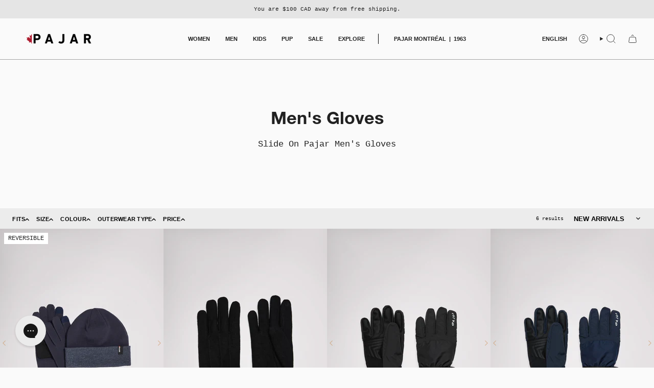

--- FILE ---
content_type: text/html; charset=utf-8
request_url: https://ca.pajar.com/collections/mens-gloves
body_size: 70003
content:















<!doctype html>
<html class="no-js no-touch supports-no-cookies">
<head>

  
    

      

      
  
    
  

    


  
<style>
  .filters-container-horizontal{
    display:none !important;
  }
  .top-center-container .filters-container-horizontal{
    display:flex !important;
  }
</style>

<style id="fast-simon-serp-css">
      .color-swatch, .fast-swatch-color-fallback {
        width: 10px !important;
        height: 20px !important;
      }
      .fs-product-title {
        margin: 0px !important;
      }
      /* Badges CSS */
      .fs-badges-wrapper{
        position: absolute;
        display: flex;
        top: 8px;
        left: 8px;
        height: auto !important;  
      }
      .fs-metafield-badge.fs-metafield-badge-1 {
        margin-right: 5px;
        background: #fff;
        color: #212121;
        font-size: 12px;
        font-weight: bold;
        padding: 4px 8px;
        /* border-radius: 4px; */
        z-index: 5;
        width: auto;
        text-align: center;
        text-transform: uppercase;
        font-weight: 500;
      }
      .fs-metafield-badge.fs-metafield-badge-2 {
        margin-right: 5px;
        background: #fff;
        color: #212121;
        font-size: 12px;
        font-weight: bold;
        padding: 4px 8px;
        /* border-radius: 4px; */
        z-index: 5;
        width: auto;
        text-align: center;
        text-transform: uppercase;
        font-weight: 500;
      }
      @media screen and (max-width: 768px) {
  .fs-metafield-badge.fs-metafield-badge-1, .fs-metafield-badge.fs-metafield-badge-2{
  padding: 3px 8px;
  }
  }
</style>







<script>
  var __fast_options = __fast_options || {};
  __fast_options.with_product_attributes = true; // ensure metafields are available
  __fast_options.full_product_url_path_redirect = true; // false for https://ca.pajar.com/products/kaj-women-s-lace-up-boot

  const colorMap = {
    black: 'Noir',
    beige: 'Beige',
    blue: 'Bleu',
    blush: 'Rose poudré',
    bone: 'Os',
    bordeaux: 'Bordeaux',
    brown: 'Brun',
    camel: 'Camel',
    charcoal: 'Anthracite',
    cherry: 'Cerise',
    chestnut: 'Châtaigne',
    cobalt: 'Cobalt',
    coco: 'Coco',
    coral: 'Corail',
    cream: 'Crème',
    fuchsia: 'Fuchsia',
    green: 'Vert',
    grey: 'Gris',
    khaki: 'Kaki',
    lilac: 'Lilas',
    natural: 'Naturel',
    navy: 'Marine',
    onyx: 'Onyx',
    orange: 'Orange',
    pink: 'Rose',
    platinum: 'Platine',
    plum: 'Prune',
    purple: 'Violet',
    rust: 'Rouille',
    silver: 'Argent',
    taupe: 'Taupe',
    violet: 'Violet',
    walnut: 'Noyer',
    white: 'Blanc',
    wine: 'Vin',
    gray: 'Gris',
    red: 'Rouge',
    rose: 'Rose',
    sand: 'Sable',
    yellow: 'Jaune',
    chocolate: 'Chocolat',
    biscotti: 'Biscotti',
    bordeau: 'Bordeau',
    brunette: 'Brunette',
    butter: 'Beurre',
    cognac: 'Cognac',
    cuoio: 'Cuoio',
    earth: 'Terre',
    honey: 'Miel',
    ice: 'Gris glacé',
    jeans: 'Jeans',
    'jeans blue': 'Bleu jeans',
    military: 'Camouflage',
    moka: 'Moka',
    'off white': 'Blanc cassé',
    pebble: 'Pierre',
    sage: 'Sauge',
    stone: 'Galet',
    toffee: 'Caramel',
    london: 'Londres',
    chalk: 'Craie',
    'light grey': 'Gris Clair',
    anthracite: 'Anthracite',
    'anthracite/preto': 'Anthracite/Noir',
    'ash/grigio': 'Gris Cendre/Grigio',
    'beige stardust': 'Beige Scintillant',
    'beige/gray': 'Beige/Gris',
    'bianco/preto': 'Bianco/Preto',
    'black /black': 'Noir/Noir',
    'black antilope': 'Noir Antilope',
    'black camo': 'Noir Camo',
    'black iron': 'Noir Fer',
    'black leather': 'Cuir Noir',
    'black metal': 'Noir Métal',
    'black mix': 'Mélange Noir',
    'black pearl': 'Perle Noire',
    'black pearl/beige': 'Noir Perlé/Beige',
    'black stardust': 'Noir Scintillant',
    'black stellare': 'Noir Scintillant',
    'black suede': 'Suède Noir',
    'black vintage print': 'Noir Imprimé Vintage',
    'black white': 'Noir Blanc',
    'black/black': 'Noir/Noir',
    'black/blue/dark teal': 'Noir/Bleu/Sarcelle',
    'black/bone/multi': 'Noir/Os/Multi',
    'black/bordeaux': 'Noir/Bordeaux',
    'black/brown fur': 'Noir/Brun Fourrure',
    'black/chalk': 'Noir/Craie',
    'black/charcoal': 'Noir/Charbon',
    'black/crystal': 'Noir Cristal',
    'black/elm bark': 'Noir/Écorce',
    'black/gold': 'Noir/Or',
    'black/grey fur': 'Noir/Gris/Fourrure',
    'black/khaki': 'Noir/Kaki',
    'black/navy': 'Noir/Bleu Marine',
    'black/silver': 'Noir/Argent',
    'black/white': 'Noir/Blanc',
    'black/white/black': 'Noir/Blanc/Noir',
    bordo: 'Bordeaux',
    'branco/preto': 'Blanc/Noir',
    brandy: 'Brandy',
    'bronze stellare': 'Bronze Stellaire',
    'brown/black': 'Brun/Noir',
    'brown/white': 'Brun/Blanc',
    buffalo: 'Buffle',
    'buffalo plaid': 'Carreaux Buffalo',
    burgundy: 'Bourgogne',
    camoflage: 'Camouflage',
    caramel: 'Caramel',
    castanho: 'Marron',
    champagne: 'Champagne',
    'charcoal iron': 'Charbon/Fer',
    'charcoal stellare flash': 'Charbon Stellaire Flash',
    chalk: 'Craie',
    clear: 'Transparent',
    'cognac/beige': 'Cognac/Beige',
    'cognac/chestnut': 'Cognac/Châtaigne',
    'cognac/ebony': 'Cognac/Ébène',
    'cognac/navy': 'Cognac/Bleu Marine',
    copper: 'Cuivré',
    'creme suede': 'Suède Crème',
    'cuopio / cream': 'Cuopio/Crème',
    'current red': 'Rouge Groseille',
    'dark blue': 'Bleu Foncé',
    'dark brown': 'Brun Foncé',
    'dark brown/black': 'Brun Foncé/Noir',
    'dark brown/military': 'Brun Foncé/Militaire',
    'dark brown/taupe': 'Brun Foncé/Taupe',
    'dark emerald': 'Émeraude Foncé',
    'dark grey': 'Gris Foncé',
    'dark grey/black': 'Gris Foncé/Noir',
    'dark oak': 'Chêne Foncé',
    'dark red': 'Rouge Foncé',
    'dk brown/black': 'Brun Foncé/Noir',
    'dk grey': 'Gris Foncé',
    'dusty pink': 'Rose Poudré',
    ebony: 'Ébène',
    'ecru suede': 'Suède Écru',
    gold: 'Doré',
    'gold metal': 'Métal Doré',
    'gold metal stellare': 'Métal Doré Stellaire',
    'gold stellare': 'Doré Stellaire',
    'gold/beige': 'Doré/Beige',
    golden: 'Doré',
    graphite: 'Graphite',
    'graphite/silver': 'Graphite/Argent',
    'grey/black': 'Gris/Noir',
    gunmetal: 'Canon de Fusil',
    'ice/grey/navy': 'Glace/Gris/Bleu Marine',
    ivory: 'Ivoire',
    'khaki/preto': 'Kaki/Noir',
    lamb: 'Agneau',
    'light grey': 'Gris Clair',
    'light ice/black': 'Glace Claire/Noir',
    'light pink': 'Rose Clair',
    lightgrey: 'Gris Clair',
    'lino suede': 'Suède Lin',
    magnolia: 'Magnolia',
    marino: 'Marine',
    marrone: 'Marron',
    'military green/black': 'Vert Militaire/Noir',
    'military/crystal': 'Militaire/Crystal',
    'military/military camo': 'Militaire/Camouflage Militaire',
    'mink suede': 'Suède Vison',
    multi: 'Multicolore',
    'multi black/white': 'Multicolore Noir/Blanc',
    'multi color': 'Multicolore',
    multicolor: 'Multicolore',
    mustard: 'Moutarde',
    'n/c': 'Sans Couleur',
    'navy/black': 'Bleu Marine/Noir',
    'navy/grey': 'Bleu Marine/Gris',
    'navy/silver': 'Bleu Marine/Argent',
    'navy/taupe': 'Bleu Marine/Taupe',
    nero: 'Noir',
    'neon green': 'Vert Néon',
    'neon lime': 'Citron Néon',
    'neon pink': 'Rose Néon',
    'neon pink/grey/black': 'Rose Néon/Gris/Noir',
    neutral: 'Neutre',
    'no color': 'Sans Couleur',
    'nude leather': 'Cuir Nude',
    olive: 'Olive',
    'olive camo': 'Camouflage Olive',
    'olive/black': 'Olive/Noir',
    'olive/dark brown': 'Olive/Brun Foncé',
    'olivia/preto': 'Olivia/Noir',
    offwhite: 'Blanc Cassé',
    'optical white': 'Blanc Optique',
    'ox blood': 'Bordeaux Foncé',
    oxblood: 'Bordeaux Foncé',
    'pewter fly': 'Étain',
    'pink gold stellare flash': 'Or Rose Stellaire Flash',
    'quarzo rosa': 'Quartz Rose',
    'red stellare': 'Rouge Stellaire',
    'red/bone': 'Rouge/Os',
    'red/bone/multi': 'Rouge/Os/Multicolore',
    'red/black': 'Rouge/Noir',
    'rose gold / black': 'Or Rose/Noir',
    rustic: 'Rustique',
    'rustic/black': 'Rustique/Noir',
    'safari / white': 'Safari/Blanc',
    'sand/black': 'Sable/Noir',
    sapphire: 'Saphir',
    shark: 'Gris Requin',
    'shark-teal': 'Requin/Sarcelle',
    'shark/bone': 'Requin/Os',
    'silver stellare flash': 'Argent Stellaire Flash',
    tabacco: 'Tabac',
    tan: 'Fauve',
    'tan/church': 'Fauve/Church',
    'taupe -violet': 'Taupe/Violet',
    'taupe / camello': 'Taupe/Camel',
    'taupe/black': 'Taupe/Noir',
    teal: 'Sarcelle',
    'testa di moro': 'Chocolat',
    turquoise: 'Turquoise',
    'walnut/setter': 'Noyer/Setter',
    'white iron': 'Blanc Fer',
    'white marble': 'Marbre Blanc',
    'white pearl': 'Perle Blanche',
    'white stellare': 'Blanc Stellaire',
    'white-coral': 'Blanc/Corail',
    'white-neon lime': 'Blanc/Citron Néon',
    'white/navy': 'Blanc/Bleu Marine',
    'white/silver': 'Blanc/Argent',
    whiskey: 'Whisky',
    woody: 'Bois',
  };


  const BADGE_TRANSLATIONS_FR = {
  "NEW": "NOUVEAU",
  "BESTSELLER": "MEILLEURE VENTE",
  "3-IN-1": "3-EN-1",
  "REVERSIBLE": "RÉVERSIBLE",
  };


  /* get all products to loop on */
  function getProductElements(element) {
    return [...element.querySelectorAll(`.fs-results-product-card`)];
  }

  /* remove label */
  function removeLabel(productElement) {
    const label = productElement.querySelector('.my-promo-label');
    if (label) {
      label.remove();
    }
  }

  function addSaleLabel(productElement, data) {
    const save = Math.round(((data.comparePrice - data.price) * 100) / data.comparePrice);

    var compareelement = productElement.querySelector('.compare-container');

    if (compareelement && productElement.querySelectorAll(`.my-promo-labels`).length === 0) {
      compareelement.insertAdjacentHTML('afterend', `<div class="my-promo-labels">Save ${save}%</div>`);
      productElement.querySelector('.info-container').style.gridTemplateAreas =
        '"title title title title" "compare compare price price" "promo promo promo promo" "colorSwatches colorSwatches colorSwatches colorSwatches"';
    }
  }

  function GetColorName(product) {
    const firstObjectWithColor = product.find((item) => 'Color' in item.attributes);
    const firstColor = firstObjectWithColor?.attributes.Color; // Using optional chaining for safety
    const formattedColor = firstColor ? firstColor.toLowerCase().replace('/', '_').replace(/ /g, '_') : null;
    return formattedColor;
  }

  /* Function to sanitize the color name */
  function sanitizeColorName(colorName) {
    return colorName.replace(/[^a-zA-Z0-9-_]/g, '_'); // Replace all non-alphanumeric characters with _
  }

  // function swatchHoverCallback(data) {
  //   if( data ){
  //     const swatchWrapperElement=data.swatchElement;
  //     setTimeout(()=>{
  //       if(swatchWrapperElement.querySelector(".fs-serp-tooltip") && colorMap[swatchWrapperElement.querySelector(".fs-serp-tooltip").innerHTML.toLowerCase()]) {
  //         swatchWrapperElement.querySelector(".fs-serp-tooltip").innerHTML=colorMap[swatchWrapperElement.querySelector(".fs-serp-tooltip").innerHTML.toLowerCase()]
  //       }

  //       let productElement = data.swatchElement.closest('.fs-product-card');

  //       // Find the product title element inside the productElement
  //       let productTitleElement = productElement.querySelector('.fs-product-title');

  //       // Check if the product title element exists
  //       if (productTitleElement) {
  //           // Get the current title text
  //           let titleText = productTitleElement.textContent;

  //           let regex = / - .*/;

  //           let newText = titleText.replace(regex, "");
  //           productTitleElement.textContent = newText;
  //       }

  //     },1);
  //   }
  // }

  // window.addEventListener('fs-custom-events-product-swatch-on-hover', (e) => {
  //     swatchHoverCallback(e.detail);
  // });

  // custom-tooltip-english-french
  function swatchHoverCallback(data) {
    if (data) {
      const swatchWrapperElement = data.swatchElement;
      setTimeout(() => {
        const tooltip = swatchWrapperElement.querySelector('.fs-serp-tooltip');

        if (tooltip) {
          const originalText = tooltip.innerHTML.toLowerCase();

          // Check Shopify locale and apply translation only for French
          if (Shopify.locale === 'fr' && colorMap[originalText]) {
            tooltip.innerHTML = colorMap[originalText];
          } else {
            tooltip.innerHTML = originalText.charAt(0).toUpperCase() + originalText.slice(1); // Capitalize
          }
        }

        let productElement = data.swatchElement.closest('.fs-product-card');
        let productTitleElement = productElement?.querySelector('.fs-product-title');

        if (productTitleElement) {
          let titleText = productTitleElement.textContent;
          let newText = titleText.replace(/ - .*/, '');
          productTitleElement.textContent = newText;
        }
      }, 1);
    }
  }

  window.addEventListener('fs-custom-events-product-swatch-on-hover', (e) => {
    swatchHoverCallback(e.detail);
  });

  /* helper: remove existing badges */
  function removeBadge(productElement) {
    productElement.querySelectorAll('.fs-metafield-badge').forEach((b) => b.remove());
  }

  /* helper: add badge with unique index class */
  function addBadge(productElement, badgeText, index) {
    if (!badgeText) return;

    const lang = Shopify.locale;
    let displayText = badgeText;
    //translate badges to France
    if (lang === 'fr' && BADGE_TRANSLATIONS_FR[badgeText]) {
      displayText = BADGE_TRANSLATIONS_FR[badgeText];
    }
    let badgesContainer = productElement.querySelector('.image-wrapper .fs-badges-wrapper');
    if (!badgesContainer) {
      const wrapper = productElement.querySelector('.image-wrapper');
      if (wrapper) {
        wrapper.insertAdjacentHTML('afterbegin', `<div class="fs-badges-wrapper"></div>`);
        badgesContainer = wrapper.querySelector('.fs-badges-wrapper');
      }
    }

    if (badgesContainer) {
      badgesContainer.insertAdjacentHTML(
        'beforeend',
        `<div class="fs-metafield-badge fs-metafield-badge-${index + 1}">
         ${displayText}
       </div>`
      );
    }
  }

  /* helper: get metafield/attribute values (limit 2) */
  function getAttributeValues(att, name, limit = 2) {
    let values = [];
    if (typeof att !== 'undefined' && att !== null) {
      for (let key in att) {
        if (att[key][0] === name) {
          values = att[key][1].slice(0, limit); // take up to 2
          break;
        }
      }
    }
    return values;
  }

  function hooks() {
    var lang = Shopify.locale;
    console.log('lang:' + lang);

    window.SerpOptions.registerHook('serp-filters', ({ facets, element }) => {
      if (window.innerWidth < 480 && lang == 'fr') {
        if (element.querySelector('.fs-modern-filters-title-container .fs-modern-filters-title-text')) {
          element.querySelector('.fs-modern-filters-title-container .fs-modern-filters-title-text').innerHTML =
            'Filtrer et trier';
        }
        if (
          element.querySelector('.fs-modern-filters-sorting-title') &&
          element.querySelector('.fs-modern-filters-sorting-title').innerHTML == 'Sorting'
        ) {
          element.querySelector('.fs-modern-filters-sorting-title').innerHTML = 'Trier';
        }
        if (element.querySelector('.fs-modern-mobile-filters-clear-all-button')) {
          element.querySelector('.fs-modern-mobile-filters-clear-all-button').innerHTML = 'Effacer';
        }
        if (element.querySelectorAll('.fs-modern-mobile-filters-apply-button span').length == 3) {
          const resultsParts = element.querySelectorAll('.fs-modern-mobile-filters-apply-button span');
          resultsParts[0].innerHTML = 'Voir';
          resultsParts[2].innerHTML = 'items';
        }
      }
      if (window.innerWidth > 820 && lang == 'fr') {
        element.querySelectorAll('#fs_filter_couleur .filters-option-text').forEach((colorFilter) => {
          if (colorMap[colorFilter.innerHTML.toLowerCase()])
            colorFilter.innerHTML = colorMap[colorFilter.innerHTML.toLowerCase()];
        });
      }
    });

    window.SerpOptions.registerHook('serp-product-grid', ({ products, element }) => {
      const productCards = element.querySelectorAll('.fs-results-product-card');

      productCards.forEach((card) => {
        const titleElement = card.querySelector('.fs-product-title');

        if (titleElement && !titleElement.querySelector('.custom-title-icon')) {
          const titleText = titleElement.textContent.toLowerCase();

          if (titleText.includes('ice gripper') || titleText.includes('ice-gripper')) {
            const icon = document.createElement('img');
            icon.src =
              'https://cdn.shopify.com/s/files/1/0068/2292/0303/files/ICE_GRIPPER_ICON_2f73a267-9625-465e-8e4d-9ae62224a991.svg?v=1744823403';
            icon.alt = 'Ice Gripper Icon';
            icon.className = 'custom-title-icon';
            icon.style.width = '16px';
            icon.style.height = '16px';
            icon.style.marginLeft = '4px';
            icon.style.verticalAlign = 'middle';

            titleElement.appendChild(icon);
          }
        }
      });

      productCards.forEach((card) => {
        const oldTitle = card.querySelector('.fs-product-title');
        if (!oldTitle) return;

        // Replace with H3 if needed
        const newTitle = document.createElement('h3');
        newTitle.innerHTML = oldTitle.innerHTML;
        newTitle.className = oldTitle.className;
        newTitle.setAttribute('style', oldTitle.getAttribute('style'));
        oldTitle.parentNode.replaceChild(newTitle, oldTitle);

        // Make sure the icon is not already added
        if (newTitle.querySelector('.custom-heritage-icon')) return;

        const titleText = newTitle.textContent.toLowerCase();
        if (titleText.includes('heritage')) {
          const icon = document.createElement('img');
          icon.src = 'https://cdn.shopify.com/s/files/1/0068/2292/0303/files/Heritage-icon.svg?v=1757427943';
          icon.alt = 'Heritage';
          icon.className = 'custom-heritage-icon';
          icon.style.width = '16px';
          icon.style.height = '16px';
          icon.style.marginLeft = '4px';
          icon.style.verticalAlign = 'middle';

          newTitle.appendChild(icon);
        }
      });

      
      var parent = element.closest('#fs-serp-page');

      //change filters place
      if (
        parent &&
        !parent.querySelector('.top-center-container .filters-container') &&
        parent.querySelector('.filters-container') &&
        parent.querySelector('.top-center-container')
      ) {
        parent
          .querySelector('.top-center-container')
          .insertBefore(
            parent.querySelector('.filters-container'),
            parent.querySelector('.top-center-container').firstChild
          );
      }
      //change summaryWrapper place
      if (
        window.innerWidth > 820 &&
        parent &&
        !parent.querySelector('.buttons-wrapper .summaryWrapper') &&
        parent.querySelector('.buttons-wrapper') &&
        parent.querySelector('.summaryWrapper')
      ) {
        parent
          .querySelector('.buttons-wrapper')
          .insertBefore(parent.querySelector('.summaryWrapper'), parent.querySelector('.buttons-wrapper').firstChild);
      }
      if (
        window.innerWidth < 480 &&
        parent &&
        !parent.querySelector('.fs-top-right-buttons-wrapper .summaryWrapper') &&
        parent.querySelector('.fs-top-right-buttons-wrapper') &&
        parent.querySelector('.summaryWrapper')
      ) {
        parent
          .querySelector('.fs-top-right-buttons-wrapper')
          .insertBefore(
            parent.querySelector('.summaryWrapper'),
            parent.querySelector('.fs-top-right-buttons-wrapper').firstChild
          );
      }

      if (parent && lang == 'fr') {
        // Translate "Search results for"
        const title = parent.querySelector('.top-center-container .title');
        if (title) {
          const existingCustomTitle = parent.querySelector('.titleWrapper .title.cstm');
          if (existingCustomTitle) {
            existingCustomTitle.remove();
          }
          const titleFR = title.cloneNode(true);
          titleFR.innerHTML = titleFR.innerHTML.replace('Search results for', 'Résultats de recherche pour');
          titleFR.innerHTML = titleFR.innerHTML.replace('No results for', 'Aucun résultat pour');
          titleFR.classList.add('cstm');
          if (parent.querySelector('.titleWrapper')) {
            parent.querySelector('.titleWrapper').appendChild(titleFR);
          }

          title.style.display = 'none';
          titleFR.style.display = 'block';
        }
        //translate did-you-mean
        if (parent.querySelector('.did-you-mean')) {
          parent.querySelector('.did-you-mean').innerHTML = parent
            .querySelector('.did-you-mean')
            .innerHTML.replace('Did you mean', ' Vous voulez dire');
        }

        //translate no-results
        if (parent.querySelector('.fs-no-results')) {
          parent.querySelector('.fs-no-results').innerHTML = parent
            .querySelector('.fs-no-results')
            .innerHTML.replace(
              'No results found. Showing top popular products you might want to consider...',
              'Aucun résultat trouvé. Afficher les produits les plus populaires que vous pourriez considérer...'
            );
        }

        if (parent.querySelector('.clear-all-button')) {
          parent.querySelector('.clear-all-button').innerHTML = 'Tout effacer';
        }

        //translate filters
        if (parent.querySelector('.filters-button-wrapper')) {
          parent.querySelector('.filters-button-wrapper').innerHTML = 'FILTRES';
        }

        var totalResultsElement = parent.querySelector('.fs-total-results-text');
        if (totalResultsElement) {
          // Get the text content of the element
          const textContent = totalResultsElement.textContent;

          // Use a regular expression to separate the number and the text
          const number = textContent.match(/\d+/)[0]; // Match the number
          const text = textContent.replace(number, '').trim(); // Extract the text and trim any extra spaces

          // Replace the text with the translated text
          const translatedText = text.replace('results', 'résultats');

          // Set the new content of the element
          totalResultsElement.textContent = `${number} ${translatedText}`;
        }

        var filtersButton = parent.querySelector('.filters-button-wrapper');
        if (window.innerWidth < 820 && filtersButton && filtersButton.innerHTML == 'FILTRES') {
          filtersButton.innerHTML = 'FILTRES';
        }
      }

      for (const productElement of getProductElements(element)) {
        /* get product data */
        const productID = productElement.dataset.productId;
        const data = products[productID];

        if (data) {
          console.log(data);

          let cleanTitle = data.title;
          if (cleanTitle && data.title.includes('-')) {
            data.title = data.title.split('-')[0].trim();
          }
          const titleElement = productElement.querySelector('.fs-product-title-wrapper .fs-product-title');
          if (titleElement) {
            titleElement.textContent = cleanTitle;
          }

          if(data.imageSrcset) {
           querySelector('.price')
          }

          // clear old badges
          removeBadge(productElement);

          // get metafield badges
          let badges = getAttributeValues(data.attributes, 'custom.badges');
          if (!badges.length) {
            badges = getAttributeValues(data.metafields, 'custom.badges');
          }
          // render up to 2 badges with unique class
          badges.forEach((badgeText, i) => addBadge(productElement, badgeText, i));

          /* add if comparePrice exist*/
          if (
            data &&
            data.comparePrice &&
            data.price &&
            parseFloat(data.comparePrice) > 0 &&
            parseFloat(data.comparePrice) > parseFloat(data.price)
          ) {
            addSaleLabel(productElement, data);
          }

          /* Get the Color code */
          const url = data && data.productURL ? data.productURL : '';
          var colorName = data && data.variants ? GetColorName(data.variants) : '';
          var sanitizedColorName = sanitizeColorName(colorName);

          // color swatches images
          var cswatch = `<span class="color-swatch-container fs-color-swatch-container" data-alt-url="${url}"><span class="color-swatch fast-swatch-color-fallback fast-swatch-color-${sanitizedColorName} isp-product-color-swatch-${sanitizedColorName} selected" style="cursor: pointer;margin: 5px;display: block;transition: .2s all ease-in-out;position: relative;border: none !important;box-shadow: none !important;border-radius: 0px !important;max-height: 16px !important;max-width: 16px !important;width: 25px;height: 25px;" data-disabled="false" title="${colorName}"></span><span class="color-swatch-color-name fs-color-name" style="display: none;">${colorName}</span></span>`;
          var allColorSwatches = productElement.querySelectorAll('.color-swatch-container');

          if (allColorSwatches.length == 0) {
            if (productElement.querySelectorAll(`.fast-swatch-color-${sanitizedColorName}`).length === 0) {
              productElement.querySelector('.color-swatches').insertAdjacentHTML('beforeend', cswatch);
            }
          }

          // Select the parent element of the element with the class fs-product-title-search-term
          const parentElement = productElement.querySelector('.fs-product-title');
          const priceElement = productElement.querySelector('.price');

          // Check if the element exists
          if (priceElement) {
            // Get the text content of the element
            let priceText = priceElement.textContent;

            // Remove the "From" string
            priceText = priceText.toLowerCase();
            priceText = priceText.replace('from', '');

            // Set the modified text content back to the element
            priceElement.textContent = priceText.trim(); // trim() to remove extra whitespace
          }

          // Select the parent element of the element with the class fs-product-title-search-term
          var stringtoremove = colorName.toUpperCase().replace('_', ' ');
          stringtoremove = ' - ' + stringtoremove;

          // Check if the parent element exists
          if (parentElement) {
            // Get the text content of the parent element
            let textContent = parentElement.textContent;

            let regex = / - .*/;

            let newText = textContent.replace(regex, '');
            parentElement.textContent = newText;
          }

          // Replace the product title with an H3 element
          const newElement = document.createElement('h3');
          newElement.innerHTML = parentElement.innerHTML;
          newElement.className = parentElement.className;
          newElement.setAttribute('style', parentElement.getAttribute('style'));
          parentElement.parentNode.replaceChild(newElement, parentElement);

          // Title cleanup + Ice Gripper icon
          const titleWrapper = productElement.querySelector('.fs-product-title');
          if (titleWrapper) {
            const nameEl = titleWrapper.querySelector('a') || titleWrapper;
            nameEl.textContent = (nameEl.textContent || '').split(' - ')[0];

            // Ice Gripper icon
            if (
              /ice[\s-]?gripper/.test(nameEl.textContent.toLowerCase()) &&
              !nameEl.querySelector('.custom-title-icon')
            ) {
              const icon = new Image();
              icon.src =
                'https://cdn.shopify.com/s/files/1/0068/2292/0303/files/ICE_GRIPPER_ICON_2f73a267-9625-465e-8e4d-9ae62224a991.svg?v=1744823403';
              icon.alt = 'Ice Gripper Icon';
              icon.className = 'custom-title-icon';
              icon.style.width = '16px';
              icon.style.height = '16px';
              icon.style.marginLeft = '4px';
              icon.style.verticalAlign = 'middle';
              nameEl.appendChild(icon);
            }

            // Heritage icon
            if (
              nameEl.textContent.toLowerCase().includes('heritage') &&
              !nameEl.querySelector('.custom-heritage-icon')
            ) {
              const icon = document.createElement('img');
              icon.src = 'https://cdn.shopify.com/s/files/1/0068/2292/0303/files/Heritage-icon.svg?v=1757427943';
              icon.alt = 'Heritage';
              icon.className = 'custom-heritage-icon';
              icon.style.width = '16px';
              icon.style.height = '16px';
              icon.style.marginLeft = '4px';
              icon.style.verticalAlign = 'middle';
              nameEl.appendChild(icon);
            }
          }
          /*
          try {            
            const defaultColor = getCurrentColor(data);
            if (defaultColor) {
              const defaultImages = getVariantImagesByColor(data, defaultColor);
              if (defaultImages.length > 0) {
                updateCarouselByColor(productElement, data, defaultColor);
              }
            }            
            setupColorSwatchSelection(productElement, data);
            console.log('✅ Carousel ready:', data.title);
          } catch (error) {
            console.error('❌ Carousel error:', error);
          }
          */
        }
      }
    });
  }

  // execution here
  if (window.SerpOptions) {
    hooks();
  } else {
    window.addEventListener('fast-serp-ready', function () {
      hooks();
    });
  }
</script>





  <meta name="google-site-verification" content="rS9ZMpmpdCSf0ndr66iOvm-FEMryjc1I8I9z8iRKGyc" />

  

  
  <meta name="msvalidate.01" content="7F8B798D996771595D0DB32DAA1D3B07" />





 <script>
  document.addEventListener('DOMContentLoaded', function() {
    // Select the button you want to click
    var autoPlayButton = document.querySelector('.deferred-media__poster');

    // Check if the button exists and click it
    if (autoPlayButton) {
      autoPlayButton.click();
    }
  });
</script>
  <meta charset="UTF-8">
  <meta http-equiv="X-UA-Compatible" content="IE=edge">
  <meta name="viewport" content="width=device-width, initial-scale=1.0">
  <meta name="theme-color" content="#d1a882">
  <link rel="canonical" href="https://ca.pajar.com/collections/mens-gloves">
  


 



  <!-- Hotjar Tracking Code for https://ca.pajar.com/ -->
<script>
    (function(h,o,t,j,a,r){
        h.hj=h.hj||function(){(h.hj.q=h.hj.q||[]).push(arguments)};
        h._hjSettings={hjid:6521853,hjsv:6};
        a=o.getElementsByTagName('head')[0];
        r=o.createElement('script');r.async=1;
        r.src=t+h._hjSettings.hjid+j+h._hjSettings.hjsv;
        a.appendChild(r);
    })(window,document,'https://static.hotjar.com/c/hotjar-','.js?sv=');
</script>

  <!-- ======================= Broadcast Theme V5.8.0 ========================= -->

  <link href="//ca.pajar.com/cdn/shop/t/257/assets/theme.css?v=32676185665708687821767642713" as="style" rel="preload">
  <link href="//ca.pajar.com/cdn/shop/t/257/assets/vendor.js?v=37228463622838409191767642713" as="script" rel="preload">
  <link href="//ca.pajar.com/cdn/shop/t/257/assets/theme.js?v=25935739080473096221767642713" as="script" rel="preload">
<style data-shopify>.loading { position: fixed; top: 0; left: 0; z-index: 99999; width: 100%; height: 100%; background: var(--bg); transition: opacity 0.2s ease-out, visibility 0.2s ease-out; }
    body.is-loaded .loading { opacity: 0; visibility: hidden; pointer-events: none; }
    .loading__image__holder { position: absolute; top: 0; left: 0; width: 100%; height: 100%; font-size: 0; display: flex; align-items: center; justify-content: center; }
    .loading__image__holder:nth-child(2) { opacity: 0; }
    .loading__image { max-width: 100px; max-height: 100px; object-fit: contain; }
    .loading--animate .loading__image__holder:nth-child(1) { animation: pulse1 2s infinite ease-in-out; }
    .loading--animate .loading__image__holder:nth-child(2) { animation: pulse2 2s infinite ease-in-out; }
    @keyframes pulse1 {
      0% { opacity: 1; }
      50% { opacity: 0; }
      100% { opacity: 1; }
    }
    @keyframes pulse2 {
      0% { opacity: 0; }
      50% { opacity: 1; }
      100% { opacity: 0; }
    }</style>
    <link rel="icon" type="image/png" href="//ca.pajar.com/cdn/shop/files/PAJAR-FAVICON-2024-BLACK.png?crop=center&height=32&v=1725462451&width=32">
  

  <!-- Title and description ================================================ -->
  


  <title>Men's Gloves 

      | Pajar Canada</title>
  
  






  <meta
    name="description"
    content="Shop our wide collection of Men's Gloves at Pajar. Discover Pajar outerwear, winter jackets, boots & casual sneakers. Free shipping over $100."
  >
   


  


  
  <meta property="og:site_name" content="Pajar Canada">
<meta property="og:url" content="https://ca.pajar.com/collections/mens-gloves">
<meta property="og:title" content="Gloves for Men | Pajar Canada">
<meta property="og:type" content="product.group">
<meta property="og:description" content="Shop our wide collection of Gloves for Men at Pajar. Discover high quality outerwear, footwear, apparel and accessories. Free shipping over $100+"><meta name="twitter:card" content="summary_large_image">
<meta name="twitter:title" content="Gloves for Men | Pajar Canada">
<meta name="twitter:description" content="Shop our wide collection of Gloves for Men at Pajar. Discover high quality outerwear, footwear, apparel and accessories. Free shipping over $100+">

  <!-- CSS ================================================================== -->
  <style data-shopify>

    
    

    
      
    

    
      
    

    
    

    
      
    

    
      
    
  </style>

  
<style data-shopify>

:root {--scrollbar-width: 0px;





--COLOR-VIDEO-BG: #ededed;
--COLOR-BG-BRIGHTER: #ededed;--COLOR-BG: #fafafa;--COLOR-BG-ALPHA-25: rgba(250, 250, 250, 0.25);
--COLOR-BG-TRANSPARENT: rgba(250, 250, 250, 0);
--COLOR-BG-SECONDARY: #f7f9fa;
--COLOR-BG-SECONDARY-LIGHTEN: #ffffff;
--COLOR-BG-RGB: 250, 250, 250;

--COLOR-TEXT-DARK: #000000;
--COLOR-TEXT: #212121;
--COLOR-TEXT-LIGHT: #626262;


/* === Opacity shades of grey ===*/
--COLOR-A5:  rgba(33, 33, 33, 0.05);
--COLOR-A10: rgba(33, 33, 33, 0.1);
--COLOR-A15: rgba(33, 33, 33, 0.15);
--COLOR-A20: rgba(33, 33, 33, 0.2);
--COLOR-A25: rgba(33, 33, 33, 0.25);
--COLOR-A30: rgba(33, 33, 33, 0.3);
--COLOR-A35: rgba(33, 33, 33, 0.35);
--COLOR-A40: rgba(33, 33, 33, 0.4);
--COLOR-A45: rgba(33, 33, 33, 0.45);
--COLOR-A50: rgba(33, 33, 33, 0.5);
--COLOR-A55: rgba(33, 33, 33, 0.55);
--COLOR-A60: rgba(33, 33, 33, 0.6);
--COLOR-A65: rgba(33, 33, 33, 0.65);
--COLOR-A70: rgba(33, 33, 33, 0.7);
--COLOR-A75: rgba(33, 33, 33, 0.75);
--COLOR-A80: rgba(33, 33, 33, 0.8);
--COLOR-A85: rgba(33, 33, 33, 0.85);
--COLOR-A90: rgba(33, 33, 33, 0.9);
--COLOR-A95: rgba(33, 33, 33, 0.95);

--COLOR-BORDER: rgb(210, 210, 210);
--COLOR-BORDER-LIGHT: #e2e2e2;
--COLOR-BORDER-HAIRLINE: #f2f2f2;
--COLOR-BORDER-DARK: #9f9f9f;/* === Bright color ===*/
--COLOR-PRIMARY: #d1a882;
--COLOR-PRIMARY-HOVER: #c9813d;
--COLOR-PRIMARY-FADE: rgba(209, 168, 130, 0.05);
--COLOR-PRIMARY-FADE-HOVER: rgba(209, 168, 130, 0.1);
--COLOR-PRIMARY-LIGHT: #fcf6f0;--COLOR-PRIMARY-OPPOSITE: #ffffff;



/* === link Color ===*/
--COLOR-LINK: #212121;
--COLOR-LINK-HOVER: rgba(33, 33, 33, 0.7);
--COLOR-LINK-FADE: rgba(33, 33, 33, 0.05);
--COLOR-LINK-FADE-HOVER: rgba(33, 33, 33, 0.1);--COLOR-LINK-OPPOSITE: #ffffff;


/* === Product grid sale tags ===*/
--COLOR-SALE-BG: #ffffff;
--COLOR-SALE-TEXT: #313d48;

/* === Product grid badges ===*/
--COLOR-BADGE-BG: #444444;
--COLOR-BADGE-TEXT: #ffffff;

/* === Product sale color ===*/
--COLOR-SALE: #000000;

/* === Gray background on Product grid items ===*/--filter-bg: 1.0;/* === Helper colors for form error states ===*/
--COLOR-ERROR: #721C24;
--COLOR-ERROR-BG: #F8D7DA;
--COLOR-ERROR-BORDER: #F5C6CB;



  --RADIUS: 0px;
  --RADIUS-SELECT: 0px;

--COLOR-HEADER-BG: #000000;--COLOR-HEADER-BG-TRANSPARENT: rgba(0, 0, 0, 0);
--COLOR-HEADER-LINK: #212121;
--COLOR-HEADER-LINK-HOVER: rgba(33, 33, 33, 0.7);

--COLOR-MENU-BG: #fafafa;
--COLOR-MENU-LINK: #212121;
--COLOR-MENU-LINK-HOVER: rgba(33, 33, 33, 0.7);
--COLOR-SUBMENU-BG: #fafafa;
--COLOR-SUBMENU-LINK: #000000;
--COLOR-SUBMENU-LINK-HOVER: rgba(0, 0, 0, 0.7);
--COLOR-SUBMENU-TEXT-LIGHT: #4b4b4b;
--COLOR-MENU-TRANSPARENT: #ffffff;
--COLOR-MENU-TRANSPARENT-HOVER: rgba(255, 255, 255, 0.7);--COLOR-FOOTER-BG: #000000;
--COLOR-FOOTER-BG-HAIRLINE: #080808;
--COLOR-FOOTER-TEXT: #ffffff;
--COLOR-FOOTER-TEXT-A35: rgba(255, 255, 255, 0.35);
--COLOR-FOOTER-TEXT-A75: rgba(255, 255, 255, 0.75);
--COLOR-FOOTER-LINK: #e1e1e1;
--COLOR-FOOTER-LINK-HOVER: rgba(225, 225, 225, 0.7);
--COLOR-FOOTER-BORDER: #535353;

--TRANSPARENT: rgba(255, 255, 255, 0);

/* === Default overlay opacity ===*/
--overlay-opacity: 0;
--underlay-opacity: 1;
--underlay-bg: rgba(0,0,0,0.4);

/* === Custom Cursor ===*/
--ICON-ZOOM-IN: url( "//ca.pajar.com/cdn/shop/t/257/assets/icon-zoom-in.svg?v=182473373117644429561767642713" );
--ICON-ZOOM-OUT: url( "//ca.pajar.com/cdn/shop/t/257/assets/icon-zoom-out.svg?v=101497157853986683871767642713" );

/* === Custom Icons ===*/


  
  --ICON-ADD-BAG: url( "//ca.pajar.com/cdn/shop/t/257/assets/icon-add-bag.svg?v=23763382405227654651767642713" );
  --ICON-ADD-CART: url( "//ca.pajar.com/cdn/shop/t/257/assets/icon-add-cart.svg?v=3962293684743587821767642713" );
  --ICON-ARROW-LEFT: url( "//ca.pajar.com/cdn/shop/t/257/assets/icon-arrow-left.svg?v=136066145774695772731767642713" );
  --ICON-ARROW-RIGHT: url( "//ca.pajar.com/cdn/shop/t/257/assets/icon-arrow-right.svg?v=150928298113663093401767642713" );
  --ICON-SELECT: url("//ca.pajar.com/cdn/shop/t/257/assets/icon-select.svg?v=150573211567947701091767642713");


--PRODUCT-GRID-ASPECT-RATIO: 150.0%;

/* === Typography ===*/
--FONT-WEIGHT-BODY: 400;
--FONT-WEIGHT-BODY-BOLD: 700;

--FONT-STACK-BODY: "Courier New", Courier, monospace;
--FONT-STYLE-BODY: normal;
--FONT-STYLE-BODY-ITALIC: italic;
--FONT-ADJUST-BODY: 0.9;

--LETTER-SPACING-BODY: 0.0em;

--FONT-WEIGHT-HEADING: 400;
--FONT-WEIGHT-HEADING-BOLD: 700;

--FONT-UPPERCASE-HEADING: none;
--LETTER-SPACING-HEADING: 0.0em;

--FONT-STACK-HEADING: Helvetica, Arial, sans-serif;
--FONT-STYLE-HEADING: normal;
--FONT-STYLE-HEADING-ITALIC: italic;
--FONT-ADJUST-HEADING: 0.9;

--FONT-WEIGHT-SUBHEADING: 400;
--FONT-WEIGHT-SUBHEADING-BOLD: 700;

--FONT-STACK-SUBHEADING: "Courier New", Courier, monospace;
--FONT-STYLE-SUBHEADING: normal;
--FONT-STYLE-SUBHEADING-ITALIC: italic;
--FONT-ADJUST-SUBHEADING: 0.9;

--FONT-UPPERCASE-SUBHEADING: uppercase;
--LETTER-SPACING-SUBHEADING: 0.0em;

--FONT-STACK-NAV: Helvetica, Arial, sans-serif;
--FONT-STYLE-NAV: normal;
--FONT-STYLE-NAV-ITALIC: italic;
--FONT-ADJUST-NAV: 0.8;

--FONT-WEIGHT-NAV: 400;
--FONT-WEIGHT-NAV-BOLD: 700;

--LETTER-SPACING-NAV: 0.0em;

--FONT-SIZE-BASE: 0.9rem;
--FONT-SIZE-BASE-PERCENT: 0.9;

/* === Parallax ===*/
--PARALLAX-STRENGTH-MIN: 120.0%;
--PARALLAX-STRENGTH-MAX: 130.0%;--COLUMNS: 4;
--COLUMNS-MEDIUM: 3;
--COLUMNS-SMALL: 2;
--COLUMNS-MOBILE: 1;--LAYOUT-OUTER: 32px;
  --LAYOUT-GUTTER: 32px;
  --LAYOUT-OUTER-MEDIUM: 22px;
  --LAYOUT-GUTTER-MEDIUM: 22px;
  --LAYOUT-OUTER-SMALL: 16px;
  --LAYOUT-GUTTER-SMALL: 16px;--base-animation-delay: 0ms;
--line-height-normal: 1.375; /* Equals to line-height: normal; */--SIDEBAR-WIDTH: 270px;
  --SIDEBAR-WIDTH-MEDIUM: 258px;--DRAWER-WIDTH: 380px;--ICON-STROKE-WIDTH: 1px;/* === Button General ===*/
--BTN-FONT-STACK: "Courier New", Courier, monospace;
--BTN-FONT-WEIGHT: 400;
--BTN-FONT-STYLE: normal;
--BTN-FONT-SIZE: 13px;

--BTN-LETTER-SPACING: 0.1em;
--BTN-UPPERCASE: uppercase;
--BTN-TEXT-ARROW-OFFSET: -1px;

/* === Button Primary ===*/
--BTN-PRIMARY-BORDER-COLOR: #828c8e;
--BTN-PRIMARY-BG-COLOR: #212121;
--BTN-PRIMARY-TEXT-COLOR: #fafafa;


  --BTN-PRIMARY-BG-COLOR-BRIGHTER: #3b3b3b;


/* === Button Secondary ===*/
--BTN-SECONDARY-BORDER-COLOR: #2f3c4d;
--BTN-SECONDARY-BG-COLOR: #000000;
--BTN-SECONDARY-TEXT-COLOR: #ffffff;


  --BTN-SECONDARY-BG-COLOR-BRIGHTER: #1a1a1a;


/* === Button White ===*/
--TEXT-BTN-BORDER-WHITE: #fff;
--TEXT-BTN-BG-WHITE: #fff;
--TEXT-BTN-WHITE: #000;
--TEXT-BTN-BG-WHITE-BRIGHTER: #f2f2f2;

/* === Button Black ===*/
--TEXT-BTN-BG-BLACK: #000;
--TEXT-BTN-BORDER-BLACK: #000;
--TEXT-BTN-BLACK: #fff;
--TEXT-BTN-BG-BLACK-BRIGHTER: #1a1a1a;

/* === Default Cart Gradient ===*/

--FREE-SHIPPING-GRADIENT: linear-gradient(to right, var(--COLOR-PRIMARY-LIGHT) 0%, var(--COLOR-PRIMARY) 100%);

/* === Swatch Size ===*/
--swatch-size-filters: calc(1.15rem * var(--FONT-ADJUST-BODY));
--swatch-size-product: calc(2.2rem * var(--FONT-ADJUST-BODY));
}

/* === Backdrop ===*/
::backdrop {
  --underlay-opacity: 1;
  --underlay-bg: rgba(0,0,0,0.4);
}
</style>


  <link href="//ca.pajar.com/cdn/shop/t/257/assets/theme.css?v=32676185665708687821767642713" rel="stylesheet" type="text/css" media="all" />
<link href="//ca.pajar.com/cdn/shop/t/257/assets/swatches.css?v=157844926215047500451767642713" as="style" rel="preload">
    <link href="//ca.pajar.com/cdn/shop/t/257/assets/swatches.css?v=157844926215047500451767642713" rel="stylesheet" type="text/css" media="all" />
<style data-shopify>.swatches {
    --white: #FFFFFF;--black: #000000;--light-grey: #D3D3D3;--olive: #808000;--silver: #C0C0C0;--green: #008000;--pink: #FFC0CB;--navy: #000080;--neon-green: #39FF14;--elemental-blue: #007BA7;--desert: #EDC9AF;--military: #4B5320;--vert-militaire: #4B5320;--dark-brown: #654321;--charcoal: #36454F;--current-red: #EF3232;--graphite: #474A51;--atlantic-blue: #49759C;--grey: #808080;--ox-blood: #800020;--purple: #800080;--red: #FF0000;--oxblood: #800020;--dark-blue: #00008B;--gunmetal: #2A3439;--off-white: #F8F8FF;--dark-oak: #663300;--caramel: #FFD59A;--cream: #FFFDD0;--sand: #C2B280;--chestnut: #954535;--marino: #4863A0;--cobalt: #0047AB;--blue: #0000FF;--woody: #A52A2A;--rustic: #8B4513;--tan: #D2B48C;--ivory: #FFFFF0;--copper: #B87333;--sapphire: #0F52BA;--champagne: #F7E7CE;--beige: #F5F5DC;--dark-red: #8B0000;--cognac: #964B00;--taupe: #483C32;--marrone: #806517;--shark: #6D7973;--mustard: #FFDB58;--black-iron: #42463D;--ebony: #555D50;--chocolate: #7B3F00;--yellow: #FFFF00;--optical-white: #FFFFFF;--black-leather: #101010;--white-iron: #E8E8E8;--natural: #AA9862;--orange: #FFA500;--light-ice: #D8F0FA;--toffee: #663300;--whiskey: #D4915D;--castanho: #8B4513;--neon-pink: #FF1493;--neon-lime: #89FE05;--dark-emerald: #046307;--rose: #FF007F;--ginger: #A85751;--teal: #008080;--magnolia: #F2E1D0;--camel: #C19A6B;--wine: #722F37;--tabacco: #6F4E37;--bone: #E3DAC9;--lamb: #E6DAB3;--neutral: #F5F5DC;--n-c: #N/A;--nero: #252525;--white-marble: #EAEAEA;--gold-stellare: #D4AF37;--black-suede: #101010;--brown: #A52A2A;--offwhite: #F8F8FF;--dark-grey: #A9A9A9;--black-metal: #42463D;--gold-metal: #D4AF37;--black-antilope: #303030;--white-pearl: #FDFEFE;--black-pearl: #1E1E1E;--red-stellare: #CF1020;--gold-metal-stellare: #D4AF37;--clear-black: #101010;--clear: #FFFFFF;--buffalo: #A52A2A;--sage: #9EA587;--charcoal-iron: #36454F;--dk-grey: #696969;--mink-suede: #9E7660;--quarzo-rosa: #E8CCCF;--creme-suede: #FFFDD0;--testa-di-moro: #5F453F;--anthracite-preto: url(//ca.pajar.com/cdn/shop/files/ANTHRACITE_PRETO_small.png?v=15516142600429090062);--beige-gray: url(//ca.pajar.com/cdn/shop/files/BEIGE_GRAY_small.png?v=7571625278327473002);--beige-stardust: url(//ca.pajar.com/cdn/shop/files/BEIGE_STARDUST_small.png?v=10229606361653923948);--bianco-preto: url(//ca.pajar.com/cdn/shop/files/BIANCO_PRETO_small.png?v=16830120301662424561);--black-beige: url(//ca.pajar.com/cdn/shop/files/BLACK_BEIGE_small.png?v=1421314263040865700);--black-black: url(//ca.pajar.com/cdn/shop/files/BLACK_BLACK_small.png?v=9986184126429009386);--black-blue-dark-teal: url(//ca.pajar.com/cdn/shop/files/BLACK_BLUE_DARK_TEAL_small.png?v=8469624927285204802);--black-bone-multi: url(//ca.pajar.com/cdn/shop/files/BLACK_BONE_MULTI_small.png?v=15482162791205516917);--black-bordeaux: url(//ca.pajar.com/cdn/shop/files/BLACK_BORDEAUX_small.png?v=12333029843714171949);--black-charcoal: url(//ca.pajar.com/cdn/shop/files/BLACK_CHARCOAL_small.png?v=18106380362015822754);--black-crystal: url(//ca.pajar.com/cdn/shop/files/BLACK_CRYSTAL_small.png?v=9114462092035824434);--black-elm-bark: url(//ca.pajar.com/cdn/shop/files/BLACK_ELM_BARK_small.png?v=17875488696818623335);--black-gold: url(//ca.pajar.com/cdn/shop/files/BLACK_GOLD_small.png?v=13477707097083966705);--black-khaki: url(//ca.pajar.com/cdn/shop/files/BLACK_KHAKI_small.png?v=3971670581074321685);--black-mix: url(//ca.pajar.com/cdn/shop/files/BLACK_MIX_small.png?v=17955059779243265970);--black-navy: url(//ca.pajar.com/cdn/shop/files/BLACK_NAVY_small.png?v=7741903429635569410);--black-pearl-beige: url(//ca.pajar.com/cdn/shop/files/BLACK_PEARL_BEIGE_small.png?v=14093288508158211229);--black-silver: url(//ca.pajar.com/cdn/shop/files/BLACK_SILVER_small.png?v=10309779773985210536);--black-stellare: url(//ca.pajar.com/cdn/shop/files/BLACK_STELLARE_small.png?v=17955059779243265970);--black-white-black: url(//ca.pajar.com/cdn/shop/files/BLACK_WHITE_BLACK_small.png?v=7830434718555674941);--black-white: url(//ca.pajar.com/cdn/shop/files/BLACK_WHITE_small.png?v=3429609122382099437);--bronze-stellare: url(//ca.pajar.com/cdn/shop/files/BRONZE_STELLARE_small.png?v=13161046696690263429);--brown-black: url(//ca.pajar.com/cdn/shop/files/BROWN_BLACK_small.png?v=7443413525126641510);--brown-white: url(//ca.pajar.com/cdn/shop/files/BROWN_WHITE_small.png?v=18082333984174519802);--cognac-beige: url(//ca.pajar.com/cdn/shop/files/COGNAC_BEIGE_small.png?v=5159863990046300761);--cognac-navy: url(//ca.pajar.com/cdn/shop/files/COGNAC_NAVY_small.png?v=1857644694618787436);--dark-brown-black: url(//ca.pajar.com/cdn/shop/files/DARK_BROWN_BLACK_small.png?v=9363137159763276637);--grey-black: url(//ca.pajar.com/cdn/shop/files/GREY_BLACK_small.png?v=7597744488049143414);--khaki-preto: url(//ca.pajar.com/cdn/shop/files/KHAKI_PRETO_small.png?v=5534806413136870032);--khaki: url(//ca.pajar.com/cdn/shop/files/KHAKI_small.png?v=3369832779878629311);--military-crystal: url(//ca.pajar.com/cdn/shop/files/MILITARY_CRYSTAL_small.png?v=2736265971614200683);--military-green-black: url(//ca.pajar.com/cdn/shop/files/MILITARY_GREEN_BLACK_small.png?v=12801465804064050378);--vert-militaire-noir: url(//ca.pajar.com/cdn/shop/files/MILITARY_GREEN_BLACK_small.png?v=12801465804064050378);--multi-black-white: url(//ca.pajar.com/cdn/shop/files/MULTI_BLACK_WHITE_small.png?v=3429609122382099437);--navy-grey: url(//ca.pajar.com/cdn/shop/files/NAVY_GREY_small.png?v=4029591799246921376);--navy-silver: url(//ca.pajar.com/cdn/shop/files/NAVY_SILVER_small.png?v=3014430707860331867);--navy-taupe: url(//ca.pajar.com/cdn/shop/files/NAVY_TAUPE_small.png?v=13058778414078706269);--olive-dark-brown: url(//ca.pajar.com/cdn/shop/files/OLIVE_DARK_BROWN_small.png?v=10234466202378579050);--olivia-preto: url(//ca.pajar.com/cdn/shop/files/OLIVIA_PRETO_small.png?v=16243688778116464213);--red-black: url(//ca.pajar.com/cdn/shop/files/RED_BLACK_small.png?v=14658339694868825888);--red-bone-multi: url(//ca.pajar.com/cdn/shop/files/RED_BONE_MULTI_small.png?v=15262400718508853026);--red-bone: url(//ca.pajar.com/cdn/shop/files/RED_BONE_small.png?v=15262400718508853026);--rustic-black: url(//ca.pajar.com/cdn/shop/files/RUSTIC_BLACK_small.png?v=9816235410488581040);--safari-white: url(//ca.pajar.com/cdn/shop/files/SAFARI___WHITE_small.png?v=5474163486879300672);--shark-bone: url(//ca.pajar.com/cdn/shop/files/SHARK_BONE_small.png?v=3991184949706032879);--shark-teal: url(//ca.pajar.com/cdn/shop/files/SHARK-TEAL_small.png?v=9647385698689629073);--taupe-black: url(//ca.pajar.com/cdn/shop/files/TAUPE_BLACK_small.png?v=7976629910778873415);--walnut-setter: url(//ca.pajar.com/cdn/shop/files/WALNUT_SETTER_small.png?v=15076570370675884221);--white-black: url(//ca.pajar.com/cdn/shop/files/WHITE_BLACK_small.png?v=16830120301662424561);--white-navy: url(//ca.pajar.com/cdn/shop/files/White_Navy_small.png?v=8808770803787446051);--white-stellare: url(//ca.pajar.com/cdn/shop/files/WHITE_STELLARE_small.png?v=17955059779243265970);--white-neon-lime: url(//ca.pajar.com/cdn/shop/files/WHITE-NEON_LIME_small.png?v=16698213040606828105);--blanc: #FFFFFF;--noir: #000000;--gris-clair: #D3D3D3;--argent: #C0C0C0;--vert: #008000;--marine: #000080;--vert-neon: #39FF14;--bleu-elementaire: #007BA7;--desert: #EDC9AF;--militaire: #4B5320;--marron-fonce: #654321;--charbon: #36454F;--rouge-actuel: #EF3232;--bleu-atlantique: #49759C;--gris: #808080;--sang-de-boeuf: #800020;--violet: #800080;--rouge: #FF0000;--creme: #FFFDD0;--sable: #C2B280;--chataigne: #954535;--bleu: #0000FF;--bois: #A52A2A;--rustique: #8B4513;--brun-clair: #D2B48C;--ivoire: #FFFFF0;--cuivre: #B87333;--saphir: #0F52BA;--rouge-fonce: #8B0000;--requin: #6D7973;--moutarde: #FFDB58;--ebene: #555D50;--chocolat: #7B3F00;--jaune: #FFFF00;--os: #E3DAC9;--neutre: #F5F5DC;--anthracite: #515151;--olive-black: #739153;--black-irides: url(//ca.pajar.com/cdn/shop/files/BLACK_IRON_small.png?v=1493265917382763082);--black-nubuck: url(//ca.pajar.com/cdn/shop/files/BLACK_STELLAR_small.png?v=17955059779243265970);--black-stellar: url(//ca.pajar.com/cdn/shop/files/Black-Tumbled_small.png?v=17955059779243265970);--black-tumbled: url(//ca.pajar.com/cdn/shop/files/BLACK_small.png?v=36178);--black-dark-grey: url(//ca.pajar.com/cdn/shop/files/BLACK_DARK_GREY_small.png?v=17670155145776670708);--black-grey: url(//ca.pajar.com/cdn/shop/files/BLACK_GREY_small.png?v=6836701756155963850);--black-ice: url(//ca.pajar.com/cdn/shop/files/BLACK_ICE_small.png?v=15273366608734867021);--black-red: url(//ca.pajar.com/cdn/shop/files/BLACK_RED_small.png?v=1809209031678286574);--black-shark: url(//ca.pajar.com/cdn/shop/files/BLACK_SHARK_small.png?v=5491370085248821853);--brandy: url(//ca.pajar.com/cdn/shop/files/BRANDY_small.png?v=3866705471664332393);--brown-beige: url(//ca.pajar.com/cdn/shop/files/BROWN_small.png?v=36178);--brown-cognac: url(//ca.pajar.com/cdn/shop/files/BROWN_COGNAC_small.png?v=10902147006084204557);--cognac-blue: url(//ca.pajar.com/cdn/shop/files/COGNAC_BLUE_small.png?v=14510706747999811234);--dark-brown-cognac: url(//ca.pajar.com/cdn/shop/files/DARK_BROWN_small.png?v=8359737680937994615);--dark-brown-grey: url(//ca.pajar.com/cdn/shop/files/DARK_BROWN_GREY_small.png?v=11455160402436846183);--dark-grey-cognac: url(//ca.pajar.com/cdn/shop/files/DARK_GREY_COGNAC_small.png?v=11543800119503992418);--dk-grey-ice: url(//ca.pajar.com/cdn/shop/files/DK_GREY-ICE_small.png?v=11454147757884404645);--dk-olive-black: url(//ca.pajar.com/cdn/shop/files/DK_OLIVE-BLACK_small.png?v=4976045765284443451);--gold-stellar: url(//ca.pajar.com/cdn/shop/files/GOLD_STELLAR_small.png?v=17476279998136414006);--gold-sand: url(//ca.pajar.com/cdn/shop/files/GOLD_SAND_small.png?v=9769113715287237570);--graphite-liquid: url(//ca.pajar.com/cdn/shop/files/GRAPHITE_small.png?v=36178);--khaki-peacock: url(//ca.pajar.com/cdn/shop/files/KHAKI_PEACOCK_small.png?v=4298332520117434776);--light-nude: url(//ca.pajar.com/cdn/shop/files/LIGHT_NUDE_small.png?v=4595688664086856965);--light-sand-leather: url(//ca.pajar.com/cdn/shop/files/Light_Sand_Leather_small.png?v=9676558019503389651);--lime: url(//ca.pajar.com/cdn/shop/files/LIME_small.png?v=17020075426442121768);--metallic-sapphire: url(//ca.pajar.com/cdn/shop/files/Metallic_Sapphire_small.png?v=8804648295446109420);--midnight-plum: url(//ca.pajar.com/cdn/shop/files/Midnight_Plum_small.png?v=4697941872274596844);--military-green: url(//ca.pajar.com/cdn/shop/files/MILITARY_small.png?v=36178);--military-military: url(//ca.pajar.com/cdn/shop/files/MILITARY_MILITARY_small.png?v=3764908966274697335);--navy-crystal: url(//ca.pajar.com/cdn/shop/files/NAVY_CRYSTAL_small.png?v=5223704605964729391);--navy-orange: url(//ca.pajar.com/cdn/shop/files/NAVY_ORANGE_small.png?v=4337312787785599711);--off-white-sand: url(//ca.pajar.com/cdn/shop/files/OFF_WHITE-SAND_small.png?v=8344666553055110468);--ox-blood-cognac: url(//ca.pajar.com/cdn/shop/files/OX_BLOOD_COGNAC_small.png?v=8157568323903356579);--rose-gold: url(//ca.pajar.com/cdn/shop/files/ROSE_GOLD_small.png?v=13941121106176667609);--or-rose: url(//ca.pajar.com/cdn/shop/files/ROSE_GOLD_small.png?v=13941121106176667609);--sand-iron: url(//ca.pajar.com/cdn/shop/files/SAND_small.png?v=36178);--silver-white: url(//ca.pajar.com/cdn/shop/files/SILVER_WHITE_small.png?v=12043976691276155101);--tan-charcoal: url(//ca.pajar.com/cdn/shop/files/TAN_CHARCOAL_small.png?v=5755436274554689492);--white-iridesce: url(//ca.pajar.com/cdn/shop/files/WHITE_small.png?v=36178);--white-ice: url(//ca.pajar.com/cdn/shop/files/WHITE_ICE_small.png?v=12105973338927045359);--woody-chestnut: url(//ca.pajar.com/cdn/shop/files/WOODY_CHESTNUT_small.png?v=3483000016700759311);--black-leather: #000000;--tan-suede: #D2B48C;--grey-suede: #808080;--dk-brown-leather: #654321;--cuir-noir: #000000;--suede-tan: #D2B48C;--suede-gris: #808080;--cuir-brun-fonce: #654321;--chalk: #F8F3DE;--craie: #F8F3DE;--chestnut-black: url(//ca.pajar.com/cdn/shop/files/CHESTNUT_BLACK_small.png?v=9170875827118618325);--military-green-dark-brown: url(//ca.pajar.com/cdn/shop/files/DARKBROWN_MILITARY_small.jpg?v=4899267427121899432);--vert-militaire-brun-fonce: url(//ca.pajar.com/cdn/shop/files/DARKBROWN_MILITARY_small.jpg?v=4899267427121899432);--chestnut-brown: url(//ca.pajar.com/cdn/shop/files/CHESTNUT_BROWN_small.png?v=9614076410074280320);--ground-coffee-black: url(//ca.pajar.com/cdn/shop/files/CHESTNUT_BLACK_small.png?v=9170875827118618325);--cafe-moulu-noir: url(//ca.pajar.com/cdn/shop/files/CHESTNUT_BLACK_small.png?v=9170875827118618325);--black-chalk: url(//ca.pajar.com/cdn/shop/files/BLACK_CHALK_small.png?v=5587862701392506188);--noir-craie: url(//ca.pajar.com/cdn/shop/files/BLACK_CHALK_small.png?v=5587862701392506188);--ground-coffee: url(//ca.pajar.com/cdn/shop/files/GROUNDCOFFEE_small.png?v=11925520451419164843);--black-dark-brown: url(//ca.pajar.com/cdn/shop/files/BLACK_DARKBROWN_small.png?v=5773446414742239065);--brun-fonce-noir: url(//ca.pajar.com/cdn/shop/files/BLACK_DARKBROWN_small.png?v=5773446414742239065);--burgundy: #800020;--bourgogne: #800020;--chalk-chestnut: url(//ca.pajar.com/cdn/shop/files/CHALK_CHESTNUT_small.png?v=4557078440924269444);--craie-noyer: url(//ca.pajar.com/cdn/shop/files/CHALK_CHESTNUT_small.png?v=4557078440924269444);--cognac-black: url(//ca.pajar.com/cdn/shop/files/COGNAC_BLACK_small.png?v=13171580471348695904);--cognac-noir: url(//ca.pajar.com/cdn/shop/files/COGNAC_BLACK_small.png?v=13171580471348695904);--dark-grey-black: url(//ca.pajar.com/cdn/shop/files/DARKGREY_BLACK_small.png?v=2296465902439015875);--gris-fonce-noir: url(//ca.pajar.com/cdn/shop/files/DARKGREY_BLACK_small.png?v=2296465902439015875);--mulberry: #681D35;--murier: #681D35;
  }</style>
<script>
    if (window.navigator.userAgent.indexOf('MSIE ') > 0 || window.navigator.userAgent.indexOf('Trident/') > 0) {
      document.documentElement.className = document.documentElement.className + ' ie';

      var scripts = document.getElementsByTagName('script')[0];
      var polyfill = document.createElement("script");
      polyfill.defer = true;
      polyfill.src = "//ca.pajar.com/cdn/shop/t/257/assets/ie11.js?v=144489047535103983231767642713";

      scripts.parentNode.insertBefore(polyfill, scripts);
    } else {
      document.documentElement.className = document.documentElement.className.replace('no-js', 'js');
    }

    document.documentElement.style.setProperty('--scrollbar-width', `${getScrollbarWidth()}px`);

    function getScrollbarWidth() {
      // Creating invisible container
      const outer = document.createElement('div');
      outer.style.visibility = 'hidden';
      outer.style.overflow = 'scroll'; // forcing scrollbar to appear
      outer.style.msOverflowStyle = 'scrollbar'; // needed for WinJS apps
      document.documentElement.appendChild(outer);

      // Creating inner element and placing it in the container
      const inner = document.createElement('div');
      outer.appendChild(inner);

      // Calculating difference between container's full width and the child width
      const scrollbarWidth = outer.offsetWidth - inner.offsetWidth;

      // Removing temporary elements from the DOM
      outer.parentNode.removeChild(outer);

      return scrollbarWidth;
    }

    let root = '/';
    if (root[root.length - 1] !== '/') {
      root = root + '/';
    }

    window.theme = {
      routes: {
        root: root,
        cart_url: '/cart',
        cart_add_url: '/cart/add',
        cart_change_url: '/cart/change',
        product_recommendations_url: '/recommendations/products',
        predictive_search_url: '/search/suggest',
        addresses_url: '/account/addresses'
      },
      assets: {
        photoswipe: '//ca.pajar.com/cdn/shop/t/257/assets/photoswipe.js?v=162613001030112971491767642713',
        smoothscroll: '//ca.pajar.com/cdn/shop/t/257/assets/smoothscroll.js?v=37906625415260927261767642713',
      },
      strings: {
        addToCart: "Add to cart",
        cartAcceptanceError: "You must accept our terms and conditions.",
        soldOut: "Sold Out",
        from: "From",
        preOrder: "Pre-order",
        sale: "Sale",
        subscription: "Subscription",
        unavailable: "Unavailable",
        unitPrice: "Unit price",
        unitPriceSeparator: "per",
        shippingCalcSubmitButton: "Calculate shipping",
        shippingCalcSubmitButtonDisabled: "Calculating...",
        selectValue: "Select value",
        selectColor: "Select color",
        oneColor: "color",
        otherColor: "colors",
        upsellAddToCart: "Add",
        free: "Free",
        swatchesColor: "Color, Colour",
        sku: "SKU",
      },
      settings: {
        cartType: "drawer",
        customerLoggedIn: null ? true : false,
        enableQuickAdd: true,
        enableAnimations: true,
        variantOnSale: true,
        collectionSwatchStyle: "grid",
        swatchesType: "theme"
      },
      sliderArrows: {
        prev: '<button type="button" class="slider__button slider__button--prev" data-button-arrow data-button-prev>' + "Previous" + '</button>',
        next: '<button type="button" class="slider__button slider__button--next" data-button-arrow data-button-next>' + "Next" + '</button>',
      },
      moneyFormat: true ? "${{amount}} CAD" : "${{amount}} CAD",
      moneyWithoutCurrencyFormat: "${{amount}} CAD",
      moneyWithCurrencyFormat: "${{amount}} CAD",
      subtotal: 0,
      info: {
        name: 'broadcast'
      },
      version: '5.8.0'
    };

    let windowInnerHeight = window.innerHeight;
    document.documentElement.style.setProperty('--full-height', `${windowInnerHeight}px`);
    document.documentElement.style.setProperty('--three-quarters', `${windowInnerHeight * 0.75}px`);
    document.documentElement.style.setProperty('--two-thirds', `${windowInnerHeight * 0.66}px`);
    document.documentElement.style.setProperty('--one-half', `${windowInnerHeight * 0.5}px`);
    document.documentElement.style.setProperty('--one-third', `${windowInnerHeight * 0.33}px`);
    document.documentElement.style.setProperty('--one-fifth', `${windowInnerHeight * 0.2}px`);
  </script>

  

  <!-- Theme Javascript ============================================================== -->
  <script src="//ca.pajar.com/cdn/shop/t/257/assets/vendor.js?v=37228463622838409191767642713" defer="defer"></script>
  <script src="//ca.pajar.com/cdn/shop/t/257/assets/theme.js?v=25935739080473096221767642713" defer="defer"></script><!-- Shopify app scripts =========================================================== -->


  








  
  
  <link rel="alternate" hreflang="fr-ca" href="https://ca.pajar.com/fr/collections/mens-gloves" id="hreflang-fr" data-type="collections" data-locale="en" data-handle="mens-gloves" />
  <link rel="alternate" hreflang="en-ca" href="https://ca.pajar.com/collections/mens-gloves" id="hreflang-en" />
  <link rel="alternate" hreflang="en-us" href="https://us.pajar.com/collections/mens-gloves" id="hreflang-us" />
  <link rel="alternate" hreflang="x-default" href="https://ca.pajar.com/collections/mens-gloves" id="hreflang-default" />



<script>
(async function() {
  const CA_DOMAIN = 'https://ca.pajar.com';
  const US_DOMAIN = 'https://us.pajar.com';
  
  const COLLECTION_MAP = {
    'womens-outerwear': 'women-outerwear',
    'womens-footwear': 'women-footwear',
    'womens-jackets': 'women-jackets',
    'mens-outerwear': 'men-outerwear',
    'mens-footwear': 'men-footwear',
    'mens-jackets': 'men-jackets',
    'all-women': 'women-all-products',
    'all-men': 'men-all-products',
    'heritage': 'heritage-collection'
  };
  
  const PRODUCT_MAP = {
    'alpine-parka-jacket': 'alpine-parka-womens-jacket',
    'leather-utility-boot-black-white': 'leather-utility-boot-in-black-white',
    'faith-womens-heritage-ankle-boot': 'faith-womens-heritage-ankle-boot'
  };
  
  const frTag = document.getElementById('hreflang-fr');
  if (!frTag) return;
  
  const resourceType = frTag.dataset.type;
  const currentLocale = frTag.dataset.locale;
  const currentHandle = frTag.dataset.handle;
  
  if (!resourceType || !currentHandle) return;
  
  try {
    let enHandle, frHandle;
    
    if (currentLocale === 'en') {
      enHandle = currentHandle;
      const frUrl = `/fr/${resourceType}/${currentHandle}`;
      const response = await fetch(frUrl, { method: 'HEAD', redirect: 'follow' });
      const finalUrl = response.url;
      frHandle = finalUrl.split(`/${resourceType}/`)[1]?.split('?')[0]?.split('/')[0];
      
    } else {
      frHandle = currentHandle;
      const enUrl = `/${resourceType}/${currentHandle}`;
      const response = await fetch(enUrl, { method: 'HEAD', redirect: 'follow' });
      const finalUrl = response.url;
      enHandle = finalUrl.split(`/${resourceType}/`)[1]?.split('?')[0]?.split('/')[0];
    }
    
    if (!enHandle || !frHandle) return;
    
    const mapping = resourceType === 'collections' ? COLLECTION_MAP : PRODUCT_MAP;
    const usHandle = mapping[enHandle] || enHandle;
    
    // Update hreflang tags
    document.getElementById('hreflang-fr').href = `${CA_DOMAIN}/fr/${resourceType}/${frHandle}`;
    document.getElementById('hreflang-en').href = `${CA_DOMAIN}/${resourceType}/${enHandle}`;
    document.getElementById('hreflang-us').href = `${US_DOMAIN}/${resourceType}/${usHandle}`;
    document.getElementById('hreflang-default').href = `${CA_DOMAIN}/${resourceType}/${enHandle}`;
    
    // **FIX LANGUAGE SWITCHER LINKS**
    // Find all language switcher links and update them
    const langSwitchers = document.querySelectorAll('a[href*="/localization"], [data-locale-switcher]');
    
    langSwitchers.forEach(link => {
      const href = link.getAttribute('href');
      
      if (currentLocale === 'en' && href && href.includes('locale=fr')) {
        // Update FR switcher to use correct FR handle
        link.setAttribute('href', `${CA_DOMAIN}/fr/${resourceType}/${frHandle}`);
      } else if (currentLocale === 'fr' && href && href.includes('locale=en')) {
        // Update EN switcher to use correct EN handle
        link.setAttribute('href', `${CA_DOMAIN}/${resourceType}/${enHandle}`);
      }
    });
    
    // Also update Shopify's default language selector
    const localizationForm = document.querySelector('localization-form, .shopify-localization-form');
    if (localizationForm) {
      const links = localizationForm.querySelectorAll('a');
      links.forEach(link => {
        if (currentLocale === 'en' && link.textContent.toLowerCase().includes('fr')) {
          link.setAttribute('href', `${CA_DOMAIN}/fr/${resourceType}/${frHandle}`);
        } else if (currentLocale === 'fr' && link.textContent.toLowerCase().includes('en')) {
          link.setAttribute('href', `${CA_DOMAIN}/${resourceType}/${enHandle}`);
        }
      });
    }
    
    console.log('Hreflang + Language switcher updated');
    
  } catch (err) {
    console.error('Error:', err);
  }
})();
</script>

  
  <script>window.performance && window.performance.mark && window.performance.mark('shopify.content_for_header.start');</script><meta name="google-site-verification" content="YH1h5HPih76Xpmru0uwRzqDRAbQ8nYrtztc2-AOg6U0">
<meta name="google-site-verification" content="8k7VDvTZv2_JZZtk4-FesEsKiYba0JeeVXqEjjpIMxQ">
<meta name="facebook-domain-verification" content="gcussvbxynr4huqyayi8bhvdl4ip2y">
<meta id="shopify-digital-wallet" name="shopify-digital-wallet" content="/6822920303/digital_wallets/dialog">
<meta name="shopify-checkout-api-token" content="db6e2a16a47a4c10976fbd2f8614c311">
<meta id="in-context-paypal-metadata" data-shop-id="6822920303" data-venmo-supported="false" data-environment="production" data-locale="en_US" data-paypal-v4="true" data-currency="CAD">
<link rel="alternate" type="application/atom+xml" title="Feed" href="/collections/mens-gloves.atom" />
<link rel="alternate" type="application/json+oembed" href="https://ca.pajar.com/collections/mens-gloves.oembed">
<script async="async" src="/checkouts/internal/preloads.js?locale=en-CA"></script>
<link rel="preconnect" href="https://shop.app" crossorigin="anonymous">
<script async="async" src="https://shop.app/checkouts/internal/preloads.js?locale=en-CA&shop_id=6822920303" crossorigin="anonymous"></script>
<script id="apple-pay-shop-capabilities" type="application/json">{"shopId":6822920303,"countryCode":"CA","currencyCode":"CAD","merchantCapabilities":["supports3DS"],"merchantId":"gid:\/\/shopify\/Shop\/6822920303","merchantName":"Pajar Canada","requiredBillingContactFields":["postalAddress","email","phone"],"requiredShippingContactFields":["postalAddress","email","phone"],"shippingType":"shipping","supportedNetworks":["visa","masterCard","amex","discover","interac","jcb"],"total":{"type":"pending","label":"Pajar Canada","amount":"1.00"},"shopifyPaymentsEnabled":true,"supportsSubscriptions":true}</script>
<script id="shopify-features" type="application/json">{"accessToken":"db6e2a16a47a4c10976fbd2f8614c311","betas":["rich-media-storefront-analytics"],"domain":"ca.pajar.com","predictiveSearch":true,"shopId":6822920303,"locale":"en"}</script>
<script>var Shopify = Shopify || {};
Shopify.shop = "pajar-canada6.myshopify.com";
Shopify.locale = "en";
Shopify.currency = {"active":"CAD","rate":"1.0"};
Shopify.country = "CA";
Shopify.theme = {"name":"FW25 - WINTER #2 [Back in Stock CTA]","id":150937501836,"schema_name":"Broadcast","schema_version":"5.8.0","theme_store_id":868,"role":"main"};
Shopify.theme.handle = "null";
Shopify.theme.style = {"id":null,"handle":null};
Shopify.cdnHost = "ca.pajar.com/cdn";
Shopify.routes = Shopify.routes || {};
Shopify.routes.root = "/";</script>
<script type="module">!function(o){(o.Shopify=o.Shopify||{}).modules=!0}(window);</script>
<script>!function(o){function n(){var o=[];function n(){o.push(Array.prototype.slice.apply(arguments))}return n.q=o,n}var t=o.Shopify=o.Shopify||{};t.loadFeatures=n(),t.autoloadFeatures=n()}(window);</script>
<script>
  window.ShopifyPay = window.ShopifyPay || {};
  window.ShopifyPay.apiHost = "shop.app\/pay";
  window.ShopifyPay.redirectState = null;
</script>
<script id="shop-js-analytics" type="application/json">{"pageType":"collection"}</script>
<script defer="defer" async type="module" src="//ca.pajar.com/cdn/shopifycloud/shop-js/modules/v2/client.init-shop-cart-sync_C5BV16lS.en.esm.js"></script>
<script defer="defer" async type="module" src="//ca.pajar.com/cdn/shopifycloud/shop-js/modules/v2/chunk.common_CygWptCX.esm.js"></script>
<script type="module">
  await import("//ca.pajar.com/cdn/shopifycloud/shop-js/modules/v2/client.init-shop-cart-sync_C5BV16lS.en.esm.js");
await import("//ca.pajar.com/cdn/shopifycloud/shop-js/modules/v2/chunk.common_CygWptCX.esm.js");

  window.Shopify.SignInWithShop?.initShopCartSync?.({"fedCMEnabled":true,"windoidEnabled":true});

</script>
<script>
  window.Shopify = window.Shopify || {};
  if (!window.Shopify.featureAssets) window.Shopify.featureAssets = {};
  window.Shopify.featureAssets['shop-js'] = {"shop-cart-sync":["modules/v2/client.shop-cart-sync_ZFArdW7E.en.esm.js","modules/v2/chunk.common_CygWptCX.esm.js"],"init-fed-cm":["modules/v2/client.init-fed-cm_CmiC4vf6.en.esm.js","modules/v2/chunk.common_CygWptCX.esm.js"],"shop-button":["modules/v2/client.shop-button_tlx5R9nI.en.esm.js","modules/v2/chunk.common_CygWptCX.esm.js"],"shop-cash-offers":["modules/v2/client.shop-cash-offers_DOA2yAJr.en.esm.js","modules/v2/chunk.common_CygWptCX.esm.js","modules/v2/chunk.modal_D71HUcav.esm.js"],"init-windoid":["modules/v2/client.init-windoid_sURxWdc1.en.esm.js","modules/v2/chunk.common_CygWptCX.esm.js"],"shop-toast-manager":["modules/v2/client.shop-toast-manager_ClPi3nE9.en.esm.js","modules/v2/chunk.common_CygWptCX.esm.js"],"init-shop-email-lookup-coordinator":["modules/v2/client.init-shop-email-lookup-coordinator_B8hsDcYM.en.esm.js","modules/v2/chunk.common_CygWptCX.esm.js"],"init-shop-cart-sync":["modules/v2/client.init-shop-cart-sync_C5BV16lS.en.esm.js","modules/v2/chunk.common_CygWptCX.esm.js"],"avatar":["modules/v2/client.avatar_BTnouDA3.en.esm.js"],"pay-button":["modules/v2/client.pay-button_FdsNuTd3.en.esm.js","modules/v2/chunk.common_CygWptCX.esm.js"],"init-customer-accounts":["modules/v2/client.init-customer-accounts_DxDtT_ad.en.esm.js","modules/v2/client.shop-login-button_C5VAVYt1.en.esm.js","modules/v2/chunk.common_CygWptCX.esm.js","modules/v2/chunk.modal_D71HUcav.esm.js"],"init-shop-for-new-customer-accounts":["modules/v2/client.init-shop-for-new-customer-accounts_ChsxoAhi.en.esm.js","modules/v2/client.shop-login-button_C5VAVYt1.en.esm.js","modules/v2/chunk.common_CygWptCX.esm.js","modules/v2/chunk.modal_D71HUcav.esm.js"],"shop-login-button":["modules/v2/client.shop-login-button_C5VAVYt1.en.esm.js","modules/v2/chunk.common_CygWptCX.esm.js","modules/v2/chunk.modal_D71HUcav.esm.js"],"init-customer-accounts-sign-up":["modules/v2/client.init-customer-accounts-sign-up_CPSyQ0Tj.en.esm.js","modules/v2/client.shop-login-button_C5VAVYt1.en.esm.js","modules/v2/chunk.common_CygWptCX.esm.js","modules/v2/chunk.modal_D71HUcav.esm.js"],"shop-follow-button":["modules/v2/client.shop-follow-button_Cva4Ekp9.en.esm.js","modules/v2/chunk.common_CygWptCX.esm.js","modules/v2/chunk.modal_D71HUcav.esm.js"],"checkout-modal":["modules/v2/client.checkout-modal_BPM8l0SH.en.esm.js","modules/v2/chunk.common_CygWptCX.esm.js","modules/v2/chunk.modal_D71HUcav.esm.js"],"lead-capture":["modules/v2/client.lead-capture_Bi8yE_yS.en.esm.js","modules/v2/chunk.common_CygWptCX.esm.js","modules/v2/chunk.modal_D71HUcav.esm.js"],"shop-login":["modules/v2/client.shop-login_D6lNrXab.en.esm.js","modules/v2/chunk.common_CygWptCX.esm.js","modules/v2/chunk.modal_D71HUcav.esm.js"],"payment-terms":["modules/v2/client.payment-terms_CZxnsJam.en.esm.js","modules/v2/chunk.common_CygWptCX.esm.js","modules/v2/chunk.modal_D71HUcav.esm.js"]};
</script>
<script>(function() {
  var isLoaded = false;
  function asyncLoad() {
    if (isLoaded) return;
    isLoaded = true;
    var urls = ["https:\/\/storage.googleapis.com\/singleton-software-bucket\/variantsincollections\/prod\/main_v2.js?shop=pajar-canada6.myshopify.com","https:\/\/static-autocomplete.fastsimon.com\/fast-simon-autocomplete-init.umd.js?mode=shopify\u0026UUID=6898b07a-5006-48c2-94b2-5f80a31da1c0\u0026store=6822920303\u0026shop=pajar-canada6.myshopify.com","https:\/\/fastsimon.akamaized.net\/fast-simon-autocomplete-init.umd.js?mode=shopify\u0026UUID=6898b07a-5006-48c2-94b2-5f80a31da1c0\u0026store=6822920303\u0026shop=pajar-canada6.myshopify.com","https:\/\/config.gorgias.chat\/bundle-loader\/01GYCBXQ67PR6R5SBMSQ1BESV1?source=shopify1click\u0026shop=pajar-canada6.myshopify.com","https:\/\/na.shgcdn3.com\/pixel-collector.js?shop=pajar-canada6.myshopify.com","https:\/\/cdn.shipinsure.io\/si-widget-v2.js?shop_name=pajar-canada6.myshopify.com\u0026shop=pajar-canada6.myshopify.com","https:\/\/cdn.9gtb.com\/loader.js?g_cvt_id=ad51e3f0-90c5-4538-afd6-a10713cc7354\u0026shop=pajar-canada6.myshopify.com"];
    for (var i = 0; i < urls.length; i++) {
      var s = document.createElement('script');
      s.type = 'text/javascript';
      s.async = true;
      s.src = urls[i];
      var x = document.getElementsByTagName('script')[0];
      x.parentNode.insertBefore(s, x);
    }
  };
  if(window.attachEvent) {
    window.attachEvent('onload', asyncLoad);
  } else {
    window.addEventListener('load', asyncLoad, false);
  }
})();</script>
<script id="__st">var __st={"a":6822920303,"offset":-18000,"reqid":"dcc06489-f3fe-4949-aee8-8762bdc43788-1768783438","pageurl":"ca.pajar.com\/collections\/mens-gloves","u":"ac7d06be7091","p":"collection","rtyp":"collection","rid":264201699468};</script>
<script>window.ShopifyPaypalV4VisibilityTracking = true;</script>
<script id="form-persister">!function(){'use strict';const t='contact',e='new_comment',n=[[t,t],['blogs',e],['comments',e],[t,'customer']],o='password',r='form_key',c=['recaptcha-v3-token','g-recaptcha-response','h-captcha-response',o],s=()=>{try{return window.sessionStorage}catch{return}},i='__shopify_v',u=t=>t.elements[r],a=function(){const t=[...n].map((([t,e])=>`form[action*='/${t}']:not([data-nocaptcha='true']) input[name='form_type'][value='${e}']`)).join(',');var e;return e=t,()=>e?[...document.querySelectorAll(e)].map((t=>t.form)):[]}();function m(t){const e=u(t);a().includes(t)&&(!e||!e.value)&&function(t){try{if(!s())return;!function(t){const e=s();if(!e)return;const n=u(t);if(!n)return;const o=n.value;o&&e.removeItem(o)}(t);const e=Array.from(Array(32),(()=>Math.random().toString(36)[2])).join('');!function(t,e){u(t)||t.append(Object.assign(document.createElement('input'),{type:'hidden',name:r})),t.elements[r].value=e}(t,e),function(t,e){const n=s();if(!n)return;const r=[...t.querySelectorAll(`input[type='${o}']`)].map((({name:t})=>t)),u=[...c,...r],a={};for(const[o,c]of new FormData(t).entries())u.includes(o)||(a[o]=c);n.setItem(e,JSON.stringify({[i]:1,action:t.action,data:a}))}(t,e)}catch(e){console.error('failed to persist form',e)}}(t)}const f=t=>{if('true'===t.dataset.persistBound)return;const e=function(t,e){const n=function(t){return'function'==typeof t.submit?t.submit:HTMLFormElement.prototype.submit}(t).bind(t);return function(){let t;return()=>{t||(t=!0,(()=>{try{e(),n()}catch(t){(t=>{console.error('form submit failed',t)})(t)}})(),setTimeout((()=>t=!1),250))}}()}(t,(()=>{m(t)}));!function(t,e){if('function'==typeof t.submit&&'function'==typeof e)try{t.submit=e}catch{}}(t,e),t.addEventListener('submit',(t=>{t.preventDefault(),e()})),t.dataset.persistBound='true'};!function(){function t(t){const e=(t=>{const e=t.target;return e instanceof HTMLFormElement?e:e&&e.form})(t);e&&m(e)}document.addEventListener('submit',t),document.addEventListener('DOMContentLoaded',(()=>{const e=a();for(const t of e)f(t);var n;n=document.body,new window.MutationObserver((t=>{for(const e of t)if('childList'===e.type&&e.addedNodes.length)for(const t of e.addedNodes)1===t.nodeType&&'FORM'===t.tagName&&a().includes(t)&&f(t)})).observe(n,{childList:!0,subtree:!0,attributes:!1}),document.removeEventListener('submit',t)}))}()}();</script>
<script integrity="sha256-4kQ18oKyAcykRKYeNunJcIwy7WH5gtpwJnB7kiuLZ1E=" data-source-attribution="shopify.loadfeatures" defer="defer" src="//ca.pajar.com/cdn/shopifycloud/storefront/assets/storefront/load_feature-a0a9edcb.js" crossorigin="anonymous"></script>
<script crossorigin="anonymous" defer="defer" src="//ca.pajar.com/cdn/shopifycloud/storefront/assets/shopify_pay/storefront-65b4c6d7.js?v=20250812"></script>
<script data-source-attribution="shopify.dynamic_checkout.dynamic.init">var Shopify=Shopify||{};Shopify.PaymentButton=Shopify.PaymentButton||{isStorefrontPortableWallets:!0,init:function(){window.Shopify.PaymentButton.init=function(){};var t=document.createElement("script");t.src="https://ca.pajar.com/cdn/shopifycloud/portable-wallets/latest/portable-wallets.en.js",t.type="module",document.head.appendChild(t)}};
</script>
<script data-source-attribution="shopify.dynamic_checkout.buyer_consent">
  function portableWalletsHideBuyerConsent(e){var t=document.getElementById("shopify-buyer-consent"),n=document.getElementById("shopify-subscription-policy-button");t&&n&&(t.classList.add("hidden"),t.setAttribute("aria-hidden","true"),n.removeEventListener("click",e))}function portableWalletsShowBuyerConsent(e){var t=document.getElementById("shopify-buyer-consent"),n=document.getElementById("shopify-subscription-policy-button");t&&n&&(t.classList.remove("hidden"),t.removeAttribute("aria-hidden"),n.addEventListener("click",e))}window.Shopify?.PaymentButton&&(window.Shopify.PaymentButton.hideBuyerConsent=portableWalletsHideBuyerConsent,window.Shopify.PaymentButton.showBuyerConsent=portableWalletsShowBuyerConsent);
</script>
<script data-source-attribution="shopify.dynamic_checkout.cart.bootstrap">document.addEventListener("DOMContentLoaded",(function(){function t(){return document.querySelector("shopify-accelerated-checkout-cart, shopify-accelerated-checkout")}if(t())Shopify.PaymentButton.init();else{new MutationObserver((function(e,n){t()&&(Shopify.PaymentButton.init(),n.disconnect())})).observe(document.body,{childList:!0,subtree:!0})}}));
</script>
<link id="shopify-accelerated-checkout-styles" rel="stylesheet" media="screen" href="https://ca.pajar.com/cdn/shopifycloud/portable-wallets/latest/accelerated-checkout-backwards-compat.css" crossorigin="anonymous">
<style id="shopify-accelerated-checkout-cart">
        #shopify-buyer-consent {
  margin-top: 1em;
  display: inline-block;
  width: 100%;
}

#shopify-buyer-consent.hidden {
  display: none;
}

#shopify-subscription-policy-button {
  background: none;
  border: none;
  padding: 0;
  text-decoration: underline;
  font-size: inherit;
  cursor: pointer;
}

#shopify-subscription-policy-button::before {
  box-shadow: none;
}

      </style>

<script>window.performance && window.performance.mark && window.performance.mark('shopify.content_for_header.end');</script>
  





  <script type="text/javascript">
    
      window.__shgMoneyFormat = window.__shgMoneyFormat || {"CAD":{"currency":"CAD","currency_symbol":"$","currency_symbol_location":"left","decimal_places":2,"decimal_separator":".","thousands_separator":","}};
    
    window.__shgCurrentCurrencyCode = window.__shgCurrentCurrencyCode || {
      currency: "CAD",
      currency_symbol: "$",
      decimal_separator: ".",
      thousands_separator: ",",
      decimal_places: 2,
      currency_symbol_location: "left"
    };
  </script>




<script type="text/javascript">
	
	var isCartPage = false;
	
</script>
<link href="//ca.pajar.com/cdn/shop/t/257/assets/alert.css?v=135610300445096884681767642713" rel="stylesheet" type="text/css" media="all" />
<link href="//ca.pajar.com/cdn/shop/t/257/assets/variants-in-catalog.css?v=106550182518350331731767642713" rel="stylesheet" type="text/css" media="all" />
<script src="//ca.pajar.com/cdn/shop/t/257/assets/alert.js?v=10418052424899582361767642713" type="text/javascript"></script>
<script type="text/javascript">var show_type = '0';var combinations_or_variants = '0';var select_or_radio_combinations = '0';var select_or_radio = '0';var only_available_combinations = '0';var show_price_for_combination = '0';var show_variants_names = '1';var show_add_to_cart = '0';var show_product_count = '0';var add_to_cart_title = 'Add To Cart';var unavailable_title = 'Out Of Stock';var button_label_color = '#000000';var button_background_color = '#457da1';var mini_cart_path = '';var show_message = '0';var message_type = '0';var fixed_message_position = '0';var message_text = 'Product {LINKED_NAME} was successfully added to your shopping cart';var message_text_color = '#000000';var message_background_color = '#d4d4d4';var message_hide_time = '0';var message_font_size = '14';var change_images = '1';var change_prices = '0';var show_go_to_product = '0';var go_to_product_label = 'View Product';var button_go_to_product_label_color = '#000000';var button_go_to_product_background_color = '#457da1';var money_format = '$ CAD';var vic_money_format = '$@@amount&& CAD';</script>


 


  

<script type="text/javascript">
  
    window.SHG_CUSTOMER = null;
  
</script>







<!-- BEGIN app block: shopify://apps/geo-pro-geolocation/blocks/geopro/16fc5313-7aee-4e90-ac95-f50fc7c8b657 --><!-- This snippet is used to load Geo:Pro data on the storefront -->
<meta class='geo-ip' content='[base64]'>
<!-- This snippet initializes the plugin -->
<script async>
  try {
    const loadGeoPro=()=>{let e=e=>{if(!e||e.isCrawler||"success"!==e.message){window.geopro_cancel="1";return}let o=e.isAdmin?"el-geoip-location-admin":"el-geoip-location",s=Date.now()+864e5;localStorage.setItem(o,JSON.stringify({value:e.data,expires:s})),e.isAdmin&&localStorage.setItem("el-geoip-admin",JSON.stringify({value:"1",expires:s}))},o=new XMLHttpRequest;o.open("GET","https://geo.geoproapp.com?x-api-key=91e359ab7-2b63-539e-1de2-c4bf731367a7",!0),o.responseType="json",o.onload=()=>e(200===o.status?o.response:null),o.send()},load=!["el-geoip-location-admin","el-geoip-location"].some(e=>{try{let o=JSON.parse(localStorage.getItem(e));return o&&o.expires>Date.now()}catch(s){return!1}});load&&loadGeoPro();
  } catch(e) {
    console.warn('Geo:Pro error', e);
    window.geopro_cancel = '1';
  }
</script>
<script src="https://cdn.shopify.com/extensions/019b746b-26da-7a64-a671-397924f34f11/easylocation-195/assets/easylocation-storefront.min.js" type="text/javascript" async></script>


<!-- END app block --><!-- BEGIN app block: shopify://apps/gorgias-live-chat-helpdesk/blocks/gorgias/a66db725-7b96-4e3f-916e-6c8e6f87aaaa -->
<script defer data-gorgias-loader-chat src="https://config.gorgias.chat/bundle-loader/shopify/pajar-canada6.myshopify.com"></script>


<script defer data-gorgias-loader-convert  src="https://cdn.9gtb.com/loader.js"></script>


<script defer data-gorgias-loader-mailto-replace  src="https://config.gorgias.help/api/contact-forms/replace-mailto-script.js?shopName=pajar-canada6"></script>


<!-- END app block --><!-- BEGIN app block: shopify://apps/klaviyo-email-marketing-sms/blocks/klaviyo-onsite-embed/2632fe16-c075-4321-a88b-50b567f42507 -->












  <script async src="https://static.klaviyo.com/onsite/js/SsvDDr/klaviyo.js?company_id=SsvDDr"></script>
  <script>!function(){if(!window.klaviyo){window._klOnsite=window._klOnsite||[];try{window.klaviyo=new Proxy({},{get:function(n,i){return"push"===i?function(){var n;(n=window._klOnsite).push.apply(n,arguments)}:function(){for(var n=arguments.length,o=new Array(n),w=0;w<n;w++)o[w]=arguments[w];var t="function"==typeof o[o.length-1]?o.pop():void 0,e=new Promise((function(n){window._klOnsite.push([i].concat(o,[function(i){t&&t(i),n(i)}]))}));return e}}})}catch(n){window.klaviyo=window.klaviyo||[],window.klaviyo.push=function(){var n;(n=window._klOnsite).push.apply(n,arguments)}}}}();</script>

  




  <script>
    window.klaviyoReviewsProductDesignMode = false
  </script>







<!-- END app block --><!-- BEGIN app block: shopify://apps/hulk-form-builder/blocks/app-embed/b6b8dd14-356b-4725-a4ed-77232212b3c3 --><!-- BEGIN app snippet: hulkapps-formbuilder-theme-ext --><script type="text/javascript">
  
  if (typeof window.formbuilder_customer != "object") {
        window.formbuilder_customer = {}
  }

  window.hulkFormBuilder = {
    form_data: {},
    shop_data: {"shop_lzYkhRO1rEbP-ky2AyQHcg":{"shop_uuid":"lzYkhRO1rEbP-ky2AyQHcg","shop_timezone":"America\/Montreal","shop_id":88015,"shop_is_after_submit_enabled":true,"shop_shopify_plan":"Shopify Plus","shop_shopify_domain":"pajar-canada6.myshopify.com","shop_created_at":"2023-07-19T11:31:29.708-05:00","is_skip_metafield":false,"shop_deleted":false,"shop_disabled":false}},
    settings_data: {"shop_settings":{"shop_customise_msgs":[{"zipcode":"Postal code"}],"default_customise_msgs":{"is_required":"is required","thank_you":"Thank you! The form was submitted successfully.","processing":"Processing...","valid_data":"Please provide valid data","valid_email":"Provide valid email format","valid_tags":"HTML Tags are not allowed","valid_phone":"Provide valid phone number","valid_captcha":"Please provide valid captcha response","valid_url":"Provide valid URL","only_number_alloud":"Provide valid number in","number_less":"must be less than","number_more":"must be more than","image_must_less":"Image must be less than 20MB","image_number":"Images allowed","image_extension":"Invalid extension! Please provide image file","error_image_upload":"Error in image upload. Please try again.","error_file_upload":"Error in file upload. Please try again.","your_response":"Your response","error_form_submit":"Error occur.Please try again after sometime.","email_submitted":"Form with this email is already submitted","invalid_email_by_zerobounce":"The email address you entered appears to be invalid. Please check it and try again.","download_file":"Download file","card_details_invalid":"Your card details are invalid","card_details":"Card details","please_enter_card_details":"Please enter card details","card_number":"Card number","exp_mm":"Exp MM","exp_yy":"Exp YY","crd_cvc":"CVV","payment_value":"Payment amount","please_enter_payment_amount":"Please enter payment amount","address1":"Address line 1","address2":"Address line 2","city":"City","province":"Province","zipcode":"Zip code","country":"Country","blocked_domain":"This form does not accept addresses from","file_must_less":"File must be less than 20MB","file_extension":"Invalid extension! Please provide file","only_file_number_alloud":"files allowed","previous":"Previous","next":"Next","must_have_a_input":"Please enter at least one field.","please_enter_required_data":"Please enter required data","atleast_one_special_char":"Include at least one special character","atleast_one_lowercase_char":"Include at least one lowercase character","atleast_one_uppercase_char":"Include at least one uppercase character","atleast_one_number":"Include at least one number","must_have_8_chars":"Must have 8 characters long","be_between_8_and_12_chars":"Be between 8 and 12 characters long","please_select":"Please Select","phone_submitted":"Form with this phone number is already submitted","user_res_parse_error":"Error while submitting the form","valid_same_values":"values must be same","product_choice_clear_selection":"Clear Selection","picture_choice_clear_selection":"Clear Selection","remove_all_for_file_image_upload":"Remove All","invalid_file_type_for_image_upload":"You can't upload files of this type.","invalid_file_type_for_signature_upload":"You can't upload files of this type.","max_files_exceeded_for_file_upload":"You can not upload any more files.","max_files_exceeded_for_image_upload":"You can not upload any more files.","file_already_exist":"File already uploaded","max_limit_exceed":"You have added the maximum number of text fields.","cancel_upload_for_file_upload":"Cancel upload","cancel_upload_for_image_upload":"Cancel upload","cancel_upload_for_signature_upload":"Cancel upload"},"shop_blocked_domains":[""]}},
    features_data: {"shop_plan_features":{"shop_plan_features":["unlimited-forms","full-design-customization","export-form-submissions","multiple-recipients-for-form-submissions","multiple-admin-notifications","enable-captcha","unlimited-file-uploads","save-submitted-form-data","set-auto-response-message","conditional-logic","form-banner","save-as-draft-facility","include-user-response-in-admin-email","disable-form-submission","mail-platform-integration","stripe-payment-integration","pre-built-templates","create-customer-account-on-shopify","google-analytics-3-by-tracking-id","facebook-pixel-id","bing-uet-pixel-id","advanced-js","advanced-css","api-available","customize-form-message","hidden-field","restrict-from-submissions-per-one-user","utm-tracking","ratings","privacy-notices","heading","paragraph","shopify-flow-trigger","domain-setup","block-domain","address","html-code","form-schedule","after-submit-script","customize-form-scrolling","on-form-submission-record-the-referrer-url","password","duplicate-the-forms","include-user-response-in-auto-responder-email","elements-add-ons","admin-and-auto-responder-email-with-tokens","email-export","premium-support","google-analytics-4-by-measurement-id","google-ads-for-tracking-conversion","validation-field","approve-or-decline-submission","product-choice","ticket-system","emoji-feedback","multi-line-text","iamge-choice","image-display","file-upload","slack-integration","google-sheets-integration","multi-page-form","access-only-for-logged-in-users","zapier-integration","add-tags-for-existing-customers","restrict-from-submissions-per-phone-number","multi-column-text","booking","zerobounce-integration","load_form_as_popup","advanced_conditional_logic"]}},
    shop: null,
    shop_id: null,
    plan_features: null,
    validateDoubleQuotes: false,
    assets: {
      extraFunctions: "https://cdn.shopify.com/extensions/019bb5ee-ec40-7527-955d-c1b8751eb060/form-builder-by-hulkapps-50/assets/extra-functions.js",
      extraStyles: "https://cdn.shopify.com/extensions/019bb5ee-ec40-7527-955d-c1b8751eb060/form-builder-by-hulkapps-50/assets/extra-styles.css",
      bootstrapStyles: "https://cdn.shopify.com/extensions/019bb5ee-ec40-7527-955d-c1b8751eb060/form-builder-by-hulkapps-50/assets/theme-app-extension-bootstrap.css"
    },
    translations: {
      htmlTagNotAllowed: "HTML Tags are not allowed",
      sqlQueryNotAllowed: "SQL Queries are not allowed",
      doubleQuoteNotAllowed: "Double quotes are not allowed",
      vorwerkHttpWwwNotAllowed: "The words \u0026#39;http\u0026#39; and \u0026#39;www\u0026#39; are not allowed. Please remove them and try again.",
      maxTextFieldsReached: "You have added the maximum number of text fields.",
      avoidNegativeWords: "Avoid negative words: Don\u0026#39;t use negative words in your contact message.",
      customDesignOnly: "This form is for custom designs requests. For general inquiries please contact our team at info@stagheaddesigns.com",
      zerobounceApiErrorMsg: "We couldn\u0026#39;t verify your email due to a technical issue. Please try again later.",
    }

  }

  

  window.FbThemeAppExtSettingsHash = {}
  
</script><!-- END app snippet --><!-- END app block --><!-- BEGIN app block: shopify://apps/starapps-variant-image/blocks/starapps-via-embed/2a01d106-3d10-48e8-ba53-5cb971217ac4 -->




    
      
      <script>
        window._starapps_theme_settings = [{"id":246562,"script_url":"https:\/\/cdn.starapps.studio\/apps\/via\/pajar-canada6\/script-1754298147.js"},{"id":246563,"script_url":"https:\/\/cdn.starapps.studio\/apps\/via\/pajar-canada6\/246563-script-17676327389673293.js"},{"id":246564,"script_url":"https:\/\/cdn.starapps.studio\/apps\/via\/pajar-canada6\/246564-script-1767632751730716.js"},{"id":250862,"script_url":"https:\/\/cdn.starapps.studio\/apps\/via\/pajar-canada6\/250862-script-17685654933396702.js"},{"id":36854,"script_url":"https:\/\/cdn.starapps.studio\/apps\/via\/pajar-canada6\/script-1754298147.js"}];
        window._starapps_shop_themes = {"145070391436":{"theme_setting_id":246562,"theme_store_id":"868","schema_theme_name":"Broadcast"},"146569199756":{"theme_setting_id":246562,"theme_store_id":"868","schema_theme_name":"Broadcast"},"145230200972":{"theme_setting_id":246562,"theme_store_id":"868","schema_theme_name":"Broadcast"},"151266787468":{"theme_setting_id":246562,"theme_store_id":"868","schema_theme_name":"Broadcast"},"150401843340":{"theme_setting_id":246562,"theme_store_id":"868","schema_theme_name":"Broadcast"},"130070544524":{"theme_setting_id":246563,"theme_store_id":null,"schema_theme_name":"Impulse"},"130374074508":{"theme_setting_id":246563,"theme_store_id":null,"schema_theme_name":"Impulse"},"130391408780":{"theme_setting_id":246563,"theme_store_id":null,"schema_theme_name":"Impulse"},"130439315596":{"theme_setting_id":246563,"theme_store_id":null,"schema_theme_name":"Impulse"},"128565051532":{"theme_setting_id":246563,"theme_store_id":"857","schema_theme_name":"Impulse"},"129644134540":{"theme_setting_id":246563,"theme_store_id":null,"schema_theme_name":"Impulse"},"129952317580":{"theme_setting_id":246563,"theme_store_id":null,"schema_theme_name":"Impulse"},"130004058252":{"theme_setting_id":246563,"theme_store_id":null,"schema_theme_name":"Impulse"},"130445049996":{"theme_setting_id":246563,"theme_store_id":null,"schema_theme_name":"Impulse"},"130465202316":{"theme_setting_id":246563,"theme_store_id":null,"schema_theme_name":"Impulse"},"146539315340":{"theme_setting_id":246562,"theme_store_id":"868","schema_theme_name":"Broadcast"},"145984094348":{"theme_setting_id":246562,"theme_store_id":"868","schema_theme_name":"Broadcast"},"147385516172":{"theme_setting_id":246562,"theme_store_id":"868","schema_theme_name":"Broadcast"},"148483113100":{"theme_setting_id":246562,"theme_store_id":null,"schema_theme_name":"Broadcast"},"147822051468":{"theme_setting_id":246562,"theme_store_id":"868","schema_theme_name":"Broadcast"},"147919601804":{"theme_setting_id":246562,"theme_store_id":"868","schema_theme_name":"Broadcast"},"149289074828":{"theme_setting_id":246562,"theme_store_id":"868","schema_theme_name":"Broadcast"},"148763213964":{"theme_setting_id":246562,"theme_store_id":"868","schema_theme_name":"Broadcast"},"148875083916":{"theme_setting_id":246562,"theme_store_id":"868","schema_theme_name":"Broadcast"},"148992000140":{"theme_setting_id":246562,"theme_store_id":"868","schema_theme_name":"Broadcast"},"149028569228":{"theme_setting_id":246562,"theme_store_id":"868","schema_theme_name":"Broadcast"},"149262008460":{"theme_setting_id":246562,"theme_store_id":"868","schema_theme_name":"Broadcast"},"149471330444":{"theme_setting_id":246562,"theme_store_id":"868","schema_theme_name":"Broadcast"},"149529723020":{"theme_setting_id":246562,"theme_store_id":"868","schema_theme_name":"Broadcast"},"149559443596":{"theme_setting_id":246562,"theme_store_id":"868","schema_theme_name":"Broadcast"},"150081831052":{"theme_setting_id":246562,"theme_store_id":"868","schema_theme_name":"Broadcast"},"150106931340":{"theme_setting_id":246562,"theme_store_id":"868","schema_theme_name":"Broadcast"},"150663954572":{"theme_setting_id":246562,"theme_store_id":"868","schema_theme_name":"Broadcast"},"130472378508":{"theme_setting_id":246563,"theme_store_id":null,"schema_theme_name":"Impulse"},"130478473356":{"theme_setting_id":246563,"theme_store_id":"857","schema_theme_name":"Impulse"},"130490073228":{"theme_setting_id":246563,"theme_store_id":null,"schema_theme_name":"Impulse"},"130494922892":{"theme_setting_id":246563,"theme_store_id":null,"schema_theme_name":"Impulse"},"130533523596":{"theme_setting_id":246563,"theme_store_id":null,"schema_theme_name":"Impulse"},"130541191308":{"theme_setting_id":246563,"theme_store_id":null,"schema_theme_name":"Impulse"},"130624487564":{"theme_setting_id":246563,"theme_store_id":null,"schema_theme_name":"Impulse"},"130676818060":{"theme_setting_id":246563,"theme_store_id":null,"schema_theme_name":"Impulse"},"131026944140":{"theme_setting_id":246563,"theme_store_id":null,"schema_theme_name":"Impulse"},"131160211596":{"theme_setting_id":246563,"theme_store_id":null,"schema_theme_name":"Impulse"},"131305308300":{"theme_setting_id":246563,"theme_store_id":null,"schema_theme_name":"Impulse"},"131598254220":{"theme_setting_id":246563,"theme_store_id":null,"schema_theme_name":"Impulse"},"131716677772":{"theme_setting_id":246563,"theme_store_id":null,"schema_theme_name":"Impulse"},"131741646988":{"theme_setting_id":246563,"theme_store_id":null,"schema_theme_name":"Impulse"},"131969679500":{"theme_setting_id":246563,"theme_store_id":null,"schema_theme_name":"Impulse"},"132192600204":{"theme_setting_id":246563,"theme_store_id":null,"schema_theme_name":"Impulse"},"132334977164":{"theme_setting_id":246563,"theme_store_id":null,"schema_theme_name":"Impulse"},"132447895692":{"theme_setting_id":246563,"theme_store_id":null,"schema_theme_name":"Impulse"},"133006852236":{"theme_setting_id":246563,"theme_store_id":null,"schema_theme_name":"Impulse"},"133267193996":{"theme_setting_id":246563,"theme_store_id":null,"schema_theme_name":"Impulse"},"134015123596":{"theme_setting_id":246563,"theme_store_id":null,"schema_theme_name":"Impulse"},"134295912588":{"theme_setting_id":246563,"theme_store_id":null,"schema_theme_name":"Impulse"},"134549405836":{"theme_setting_id":246562,"theme_store_id":"868","schema_theme_name":"Broadcast"},"135010746508":{"theme_setting_id":246563,"theme_store_id":null,"schema_theme_name":"Impulse"},"135122747532":{"theme_setting_id":246563,"theme_store_id":null,"schema_theme_name":"Impulse"},"135194181772":{"theme_setting_id":246562,"theme_store_id":"868","schema_theme_name":"Broadcast"},"135194771596":{"theme_setting_id":246563,"theme_store_id":null,"schema_theme_name":"Impulse"},"135354712204":{"theme_setting_id":246564,"theme_store_id":"887","schema_theme_name":"Dawn"},"135358709900":{"theme_setting_id":246563,"theme_store_id":null,"schema_theme_name":"Impulse"},"136272412812":{"theme_setting_id":246563,"theme_store_id":null,"schema_theme_name":"Impulse"},"136413577356":{"theme_setting_id":246562,"theme_store_id":"868","schema_theme_name":"Broadcast"},"136494252172":{"theme_setting_id":246563,"theme_store_id":null,"schema_theme_name":"Impulse"},"137019588748":{"theme_setting_id":246563,"theme_store_id":null,"schema_theme_name":"Impulse"},"137232679052":{"theme_setting_id":246562,"theme_store_id":"868","schema_theme_name":"Broadcast"},"138108960908":{"theme_setting_id":246563,"theme_store_id":null,"schema_theme_name":"Impulse"},"138131701900":{"theme_setting_id":246562,"theme_store_id":"868","schema_theme_name":"Broadcast"},"138409083020":{"theme_setting_id":246562,"theme_store_id":"868","schema_theme_name":"Broadcast"},"139257086092":{"theme_setting_id":246562,"theme_store_id":"868","schema_theme_name":"Broadcast"},"139872206988":{"theme_setting_id":246562,"theme_store_id":"868","schema_theme_name":"Broadcast"},"139917656204":{"theme_setting_id":246562,"theme_store_id":"868","schema_theme_name":"Broadcast"},"140109086860":{"theme_setting_id":246562,"theme_store_id":"868","schema_theme_name":"Broadcast"},"140382896268":{"theme_setting_id":246562,"theme_store_id":"868","schema_theme_name":"Broadcast"},"140433784972":{"theme_setting_id":246562,"theme_store_id":"868","schema_theme_name":"Broadcast"},"140734529676":{"theme_setting_id":246562,"theme_store_id":"868","schema_theme_name":"Broadcast"},"140910919820":{"theme_setting_id":246562,"theme_store_id":"868","schema_theme_name":"Broadcast"},"141172834444":{"theme_setting_id":246562,"theme_store_id":"868","schema_theme_name":"Broadcast"},"141572309132":{"theme_setting_id":246562,"theme_store_id":"868","schema_theme_name":"Broadcast"},"141912637580":{"theme_setting_id":246562,"theme_store_id":"868","schema_theme_name":"Broadcast"},"143200649356":{"theme_setting_id":246562,"theme_store_id":"868","schema_theme_name":"Broadcast"},"143226044556":{"theme_setting_id":246562,"theme_store_id":"868","schema_theme_name":"Broadcast"},"143301607564":{"theme_setting_id":246562,"theme_store_id":"868","schema_theme_name":"Broadcast"},"144367222924":{"theme_setting_id":246562,"theme_store_id":"868","schema_theme_name":"Broadcast"},"144419717260":{"theme_setting_id":246562,"theme_store_id":"868","schema_theme_name":"Broadcast"},"144472375436":{"theme_setting_id":246562,"theme_store_id":"868","schema_theme_name":"Broadcast"},"145044013196":{"theme_setting_id":246562,"theme_store_id":"868","schema_theme_name":"Broadcast"},"145230528652":{"theme_setting_id":246562,"theme_store_id":"868","schema_theme_name":"Broadcast"},"145232167052":{"theme_setting_id":246562,"theme_store_id":"868","schema_theme_name":"Broadcast"},"145453711500":{"theme_setting_id":246562,"theme_store_id":"868","schema_theme_name":"Broadcast"},"146533908620":{"theme_setting_id":246562,"theme_store_id":"868","schema_theme_name":"Broadcast"},"146931679372":{"theme_setting_id":246562,"theme_store_id":"868","schema_theme_name":"Broadcast"},"148630372492":{"theme_setting_id":246562,"theme_store_id":"868","schema_theme_name":"Broadcast"},"149684977804":{"theme_setting_id":246562,"theme_store_id":"868","schema_theme_name":"Broadcast"},"150049357964":{"theme_setting_id":246562,"theme_store_id":"868","schema_theme_name":"Broadcast"},"150937501836":{"theme_setting_id":246562,"theme_store_id":"868","schema_theme_name":"Broadcast"},"151261544588":{"theme_setting_id":250862,"theme_store_id":"2481","schema_theme_name":"Horizon"}};

        document.addEventListener('DOMContentLoaded', function () {
        function loadThemeScript() {
          const { theme } = window.Shopify;
          const themeSettings = window._starapps_theme_settings || [];
          const shopThemes = window._starapps_shop_themes || {};

          if (!themeSettings.length) {
            return;
          }

          const currentThemeId = theme.id.toString();
          let shopTheme = null;

          shopTheme = shopThemes[currentThemeId];

          if (!shopTheme) {
            for (const [themeId, themeData] of Object.entries(shopThemes)) {
              if (themeData.schema_theme_name === theme.schema_name ||
                  themeData.theme_store_id === theme.theme_store_id.toString()) {
                shopTheme = themeData;
                break;
              }
            }
          }

          if (!shopTheme) {
            console.log('No shop theme found for theme:', theme);
            return;
          }

          // Step 2: Find the theme setting using the theme_setting_id from shop theme
          const themeSetting = themeSettings.find(ts => ts.id === shopTheme.theme_setting_id);

          console.log(themeSettings);
          console.log(shopTheme);

          if (!themeSetting) {
            console.log('No theme setting found for theme_setting_id:', shopTheme.theme_setting_id);
            return;
          }

          // Load script if found and not already loaded
          if (themeSetting.script_url && !isScriptAlreadyLoaded(themeSetting.id)) {
            loadScript(themeSetting);
          }
        }

        function isScriptAlreadyLoaded(themeSettingId) {
          return document.querySelector(`script[data-theme-script="${themeSettingId}"]`) !== null;
        }

        function loadScript(themeSetting) {
          const script = document.createElement('script');
          script.src = themeSetting.script_url;
          script.async = true;
          script.crossOrigin = 'anonymous';
          script.setAttribute('data-theme-script', themeSetting.id);

          document.head.appendChild(script);
        }

          // Try immediately, otherwise wait for Shopify theme object
          if (window.Shopify && window.Shopify.theme && window.Shopify.theme.id) {
            loadThemeScript();
          } else {
            var interval = setInterval(function () {
              if (window.Shopify && window.Shopify.theme && window.Shopify.theme.id) {
                clearInterval(interval);
                loadThemeScript();
              }
            }, 100);
            setTimeout(function () { clearInterval(interval); }, 5000);
          }
        });
      </script>
    

    

    
    
      <script src="https://cdn.shopify.com/extensions/019b8ded-e117-7ce2-a469-ec8f78d5408d/variant-image-automator-33/assets/store-front-error-tracking.js" via-js-type="error-tracking" defer></script>
    
    <script via-metafields>window.viaData = {
        limitOnProduct: null,
        viaStatus: null
      }
    </script>
<!-- END app block --><!-- BEGIN app block: shopify://apps/rt-google-fonts-custom-fonts/blocks/app-embed/2caf2c68-0038-455e-b0b9-066a7c2ad923 --><link rel="preload" as="font" href="https://cdn.shopify.com/s/files/1/0068/2292/0303/files/HelveticaNeueLTStd-Bd_68949113-f8df-43e7-a60c-005f619d904c.otf?v=1715007827" type="font/otf" crossorigin><style id="rafp-stylesheet">@font-face{
            font-family:"Font-1715007712677";
            src:url("https:\/\/cdn.shopify.com\/s\/files\/1\/0068\/2292\/0303\/files\/HelveticaNeueLTStd-Th_e911e48c-d682-4b24-ba7d-850d101440cc.otf?v=1715008047");
            font-display:swap;
          } {font-family:"Font-1715007712677";}@font-face{
            font-family:"Font-1715007796676";
            src:url("https:\/\/cdn.shopify.com\/s\/files\/1\/0068\/2292\/0303\/files\/HelveticaNeueLTStd-Bd_68949113-f8df-43e7-a60c-005f619d904c.otf?v=1715007827");
            font-display:swap;
          }h1,h2,h3 {font-family:"Font-1715007796676";}@media screen and (max-width: 749px) { {}h1,h2,h3 {}}
    </style>
<!-- END app block --><script src="https://cdn.shopify.com/extensions/019bbea2-2c95-7916-8bba-1dc7b2fb9dfe/loop-returns-339/assets/onstore-block.js" type="text/javascript" defer="defer"></script>
<link href="https://cdn.shopify.com/extensions/019bbea2-2c95-7916-8bba-1dc7b2fb9dfe/loop-returns-339/assets/onstore-block.css" rel="stylesheet" type="text/css" media="all">
<script src="https://cdn.shopify.com/extensions/019bb5ee-ec40-7527-955d-c1b8751eb060/form-builder-by-hulkapps-50/assets/form-builder-script.js" type="text/javascript" defer="defer"></script>
<script src="https://cdn.shopify.com/extensions/cfc76123-b24f-4e9a-a1dc-585518796af7/forms-2294/assets/shopify-forms-loader.js" type="text/javascript" defer="defer"></script>
<script src="https://cdn.shopify.com/extensions/9829290c-2b6c-4517-a42f-0d6eacabb442/1.1.0/assets/font.js" type="text/javascript" defer="defer"></script>
<link href="https://cdn.shopify.com/extensions/9829290c-2b6c-4517-a42f-0d6eacabb442/1.1.0/assets/font.css" rel="stylesheet" type="text/css" media="all">
<link href="https://monorail-edge.shopifysvc.com" rel="dns-prefetch">
<script>(function(){if ("sendBeacon" in navigator && "performance" in window) {try {var session_token_from_headers = performance.getEntriesByType('navigation')[0].serverTiming.find(x => x.name == '_s').description;} catch {var session_token_from_headers = undefined;}var session_cookie_matches = document.cookie.match(/_shopify_s=([^;]*)/);var session_token_from_cookie = session_cookie_matches && session_cookie_matches.length === 2 ? session_cookie_matches[1] : "";var session_token = session_token_from_headers || session_token_from_cookie || "";function handle_abandonment_event(e) {var entries = performance.getEntries().filter(function(entry) {return /monorail-edge.shopifysvc.com/.test(entry.name);});if (!window.abandonment_tracked && entries.length === 0) {window.abandonment_tracked = true;var currentMs = Date.now();var navigation_start = performance.timing.navigationStart;var payload = {shop_id: 6822920303,url: window.location.href,navigation_start,duration: currentMs - navigation_start,session_token,page_type: "collection"};window.navigator.sendBeacon("https://monorail-edge.shopifysvc.com/v1/produce", JSON.stringify({schema_id: "online_store_buyer_site_abandonment/1.1",payload: payload,metadata: {event_created_at_ms: currentMs,event_sent_at_ms: currentMs}}));}}window.addEventListener('pagehide', handle_abandonment_event);}}());</script>
<script id="web-pixels-manager-setup">(function e(e,d,r,n,o){if(void 0===o&&(o={}),!Boolean(null===(a=null===(i=window.Shopify)||void 0===i?void 0:i.analytics)||void 0===a?void 0:a.replayQueue)){var i,a;window.Shopify=window.Shopify||{};var t=window.Shopify;t.analytics=t.analytics||{};var s=t.analytics;s.replayQueue=[],s.publish=function(e,d,r){return s.replayQueue.push([e,d,r]),!0};try{self.performance.mark("wpm:start")}catch(e){}var l=function(){var e={modern:/Edge?\/(1{2}[4-9]|1[2-9]\d|[2-9]\d{2}|\d{4,})\.\d+(\.\d+|)|Firefox\/(1{2}[4-9]|1[2-9]\d|[2-9]\d{2}|\d{4,})\.\d+(\.\d+|)|Chrom(ium|e)\/(9{2}|\d{3,})\.\d+(\.\d+|)|(Maci|X1{2}).+ Version\/(15\.\d+|(1[6-9]|[2-9]\d|\d{3,})\.\d+)([,.]\d+|)( \(\w+\)|)( Mobile\/\w+|) Safari\/|Chrome.+OPR\/(9{2}|\d{3,})\.\d+\.\d+|(CPU[ +]OS|iPhone[ +]OS|CPU[ +]iPhone|CPU IPhone OS|CPU iPad OS)[ +]+(15[._]\d+|(1[6-9]|[2-9]\d|\d{3,})[._]\d+)([._]\d+|)|Android:?[ /-](13[3-9]|1[4-9]\d|[2-9]\d{2}|\d{4,})(\.\d+|)(\.\d+|)|Android.+Firefox\/(13[5-9]|1[4-9]\d|[2-9]\d{2}|\d{4,})\.\d+(\.\d+|)|Android.+Chrom(ium|e)\/(13[3-9]|1[4-9]\d|[2-9]\d{2}|\d{4,})\.\d+(\.\d+|)|SamsungBrowser\/([2-9]\d|\d{3,})\.\d+/,legacy:/Edge?\/(1[6-9]|[2-9]\d|\d{3,})\.\d+(\.\d+|)|Firefox\/(5[4-9]|[6-9]\d|\d{3,})\.\d+(\.\d+|)|Chrom(ium|e)\/(5[1-9]|[6-9]\d|\d{3,})\.\d+(\.\d+|)([\d.]+$|.*Safari\/(?![\d.]+ Edge\/[\d.]+$))|(Maci|X1{2}).+ Version\/(10\.\d+|(1[1-9]|[2-9]\d|\d{3,})\.\d+)([,.]\d+|)( \(\w+\)|)( Mobile\/\w+|) Safari\/|Chrome.+OPR\/(3[89]|[4-9]\d|\d{3,})\.\d+\.\d+|(CPU[ +]OS|iPhone[ +]OS|CPU[ +]iPhone|CPU IPhone OS|CPU iPad OS)[ +]+(10[._]\d+|(1[1-9]|[2-9]\d|\d{3,})[._]\d+)([._]\d+|)|Android:?[ /-](13[3-9]|1[4-9]\d|[2-9]\d{2}|\d{4,})(\.\d+|)(\.\d+|)|Mobile Safari.+OPR\/([89]\d|\d{3,})\.\d+\.\d+|Android.+Firefox\/(13[5-9]|1[4-9]\d|[2-9]\d{2}|\d{4,})\.\d+(\.\d+|)|Android.+Chrom(ium|e)\/(13[3-9]|1[4-9]\d|[2-9]\d{2}|\d{4,})\.\d+(\.\d+|)|Android.+(UC? ?Browser|UCWEB|U3)[ /]?(15\.([5-9]|\d{2,})|(1[6-9]|[2-9]\d|\d{3,})\.\d+)\.\d+|SamsungBrowser\/(5\.\d+|([6-9]|\d{2,})\.\d+)|Android.+MQ{2}Browser\/(14(\.(9|\d{2,})|)|(1[5-9]|[2-9]\d|\d{3,})(\.\d+|))(\.\d+|)|K[Aa][Ii]OS\/(3\.\d+|([4-9]|\d{2,})\.\d+)(\.\d+|)/},d=e.modern,r=e.legacy,n=navigator.userAgent;return n.match(d)?"modern":n.match(r)?"legacy":"unknown"}(),u="modern"===l?"modern":"legacy",c=(null!=n?n:{modern:"",legacy:""})[u],f=function(e){return[e.baseUrl,"/wpm","/b",e.hashVersion,"modern"===e.buildTarget?"m":"l",".js"].join("")}({baseUrl:d,hashVersion:r,buildTarget:u}),m=function(e){var d=e.version,r=e.bundleTarget,n=e.surface,o=e.pageUrl,i=e.monorailEndpoint;return{emit:function(e){var a=e.status,t=e.errorMsg,s=(new Date).getTime(),l=JSON.stringify({metadata:{event_sent_at_ms:s},events:[{schema_id:"web_pixels_manager_load/3.1",payload:{version:d,bundle_target:r,page_url:o,status:a,surface:n,error_msg:t},metadata:{event_created_at_ms:s}}]});if(!i)return console&&console.warn&&console.warn("[Web Pixels Manager] No Monorail endpoint provided, skipping logging."),!1;try{return self.navigator.sendBeacon.bind(self.navigator)(i,l)}catch(e){}var u=new XMLHttpRequest;try{return u.open("POST",i,!0),u.setRequestHeader("Content-Type","text/plain"),u.send(l),!0}catch(e){return console&&console.warn&&console.warn("[Web Pixels Manager] Got an unhandled error while logging to Monorail."),!1}}}}({version:r,bundleTarget:l,surface:e.surface,pageUrl:self.location.href,monorailEndpoint:e.monorailEndpoint});try{o.browserTarget=l,function(e){var d=e.src,r=e.async,n=void 0===r||r,o=e.onload,i=e.onerror,a=e.sri,t=e.scriptDataAttributes,s=void 0===t?{}:t,l=document.createElement("script"),u=document.querySelector("head"),c=document.querySelector("body");if(l.async=n,l.src=d,a&&(l.integrity=a,l.crossOrigin="anonymous"),s)for(var f in s)if(Object.prototype.hasOwnProperty.call(s,f))try{l.dataset[f]=s[f]}catch(e){}if(o&&l.addEventListener("load",o),i&&l.addEventListener("error",i),u)u.appendChild(l);else{if(!c)throw new Error("Did not find a head or body element to append the script");c.appendChild(l)}}({src:f,async:!0,onload:function(){if(!function(){var e,d;return Boolean(null===(d=null===(e=window.Shopify)||void 0===e?void 0:e.analytics)||void 0===d?void 0:d.initialized)}()){var d=window.webPixelsManager.init(e)||void 0;if(d){var r=window.Shopify.analytics;r.replayQueue.forEach((function(e){var r=e[0],n=e[1],o=e[2];d.publishCustomEvent(r,n,o)})),r.replayQueue=[],r.publish=d.publishCustomEvent,r.visitor=d.visitor,r.initialized=!0}}},onerror:function(){return m.emit({status:"failed",errorMsg:"".concat(f," has failed to load")})},sri:function(e){var d=/^sha384-[A-Za-z0-9+/=]+$/;return"string"==typeof e&&d.test(e)}(c)?c:"",scriptDataAttributes:o}),m.emit({status:"loading"})}catch(e){m.emit({status:"failed",errorMsg:(null==e?void 0:e.message)||"Unknown error"})}}})({shopId: 6822920303,storefrontBaseUrl: "https://ca.pajar.com",extensionsBaseUrl: "https://extensions.shopifycdn.com/cdn/shopifycloud/web-pixels-manager",monorailEndpoint: "https://monorail-edge.shopifysvc.com/unstable/produce_batch",surface: "storefront-renderer",enabledBetaFlags: ["2dca8a86"],webPixelsConfigList: [{"id":"1534197900","configuration":"{\"site_id\":\"0a652a21-b429-48a7-9b88-5cf83c88ffd5\",\"analytics_endpoint\":\"https:\\\/\\\/na.shgcdn3.com\"}","eventPayloadVersion":"v1","runtimeContext":"STRICT","scriptVersion":"695709fc3f146fa50a25299517a954f2","type":"APP","apiClientId":1158168,"privacyPurposes":["ANALYTICS","MARKETING","SALE_OF_DATA"],"dataSharingAdjustments":{"protectedCustomerApprovalScopes":["read_customer_personal_data"]}},{"id":"1473282188","configuration":"{\"accountID\":\"SsvDDr\",\"webPixelConfig\":\"eyJlbmFibGVBZGRlZFRvQ2FydEV2ZW50cyI6IHRydWV9\"}","eventPayloadVersion":"v1","runtimeContext":"STRICT","scriptVersion":"524f6c1ee37bacdca7657a665bdca589","type":"APP","apiClientId":123074,"privacyPurposes":["ANALYTICS","MARKETING"],"dataSharingAdjustments":{"protectedCustomerApprovalScopes":["read_customer_address","read_customer_email","read_customer_name","read_customer_personal_data","read_customer_phone"]}},{"id":"1457422476","configuration":"{\"tagID\":\"2613170610725\"}","eventPayloadVersion":"v1","runtimeContext":"STRICT","scriptVersion":"18031546ee651571ed29edbe71a3550b","type":"APP","apiClientId":3009811,"privacyPurposes":["ANALYTICS","MARKETING","SALE_OF_DATA"],"dataSharingAdjustments":{"protectedCustomerApprovalScopes":["read_customer_address","read_customer_email","read_customer_name","read_customer_personal_data","read_customer_phone"]}},{"id":"963477644","configuration":"{\"accountID\":\"6898b07a-5006-48c2-94b2-5f80a31da1c0\"}","eventPayloadVersion":"v1","runtimeContext":"STRICT","scriptVersion":"ed3062273042a62eadac52e696eeaaa8","type":"APP","apiClientId":159457,"privacyPurposes":["ANALYTICS","MARKETING","SALE_OF_DATA"],"dataSharingAdjustments":{"protectedCustomerApprovalScopes":["read_customer_address","read_customer_email","read_customer_name","read_customer_personal_data","read_customer_phone"]}},{"id":"450691212","configuration":"{\"config\":\"{\\\"google_tag_ids\\\":[\\\"G-4ST79QRCLP\\\",\\\"AW-712670456\\\",\\\"GT-KDDG3H55\\\"],\\\"target_country\\\":\\\"CA\\\",\\\"gtag_events\\\":[{\\\"type\\\":\\\"begin_checkout\\\",\\\"action_label\\\":[\\\"G-4ST79QRCLP\\\",\\\"AW-712670456\\\/lAGICLWkzs0DEPj56dMC\\\"]},{\\\"type\\\":\\\"search\\\",\\\"action_label\\\":[\\\"G-4ST79QRCLP\\\",\\\"AW-712670456\\\/KFtCCKHxi_ICEPj56dMC\\\"]},{\\\"type\\\":\\\"view_item\\\",\\\"action_label\\\":[\\\"G-4ST79QRCLP\\\",\\\"AW-712670456\\\/jCkcCIaozs0DEPj56dMC\\\",\\\"MC-39BV99G6PL\\\"]},{\\\"type\\\":\\\"purchase\\\",\\\"action_label\\\":[\\\"G-4ST79QRCLP\\\",\\\"AW-712670456\\\/oo-PCN3Jl80DEPj56dMC\\\",\\\"MC-39BV99G6PL\\\"]},{\\\"type\\\":\\\"page_view\\\",\\\"action_label\\\":[\\\"G-4ST79QRCLP\\\",\\\"AW-712670456\\\/O01dCJLxi_ICEPj56dMC\\\",\\\"MC-39BV99G6PL\\\"]},{\\\"type\\\":\\\"add_payment_info\\\",\\\"action_label\\\":[\\\"G-4ST79QRCLP\\\",\\\"AW-712670456\\\/ohGiCKTxi_ICEPj56dMC\\\"]},{\\\"type\\\":\\\"add_to_cart\\\",\\\"action_label\\\":[\\\"G-4ST79QRCLP\\\",\\\"AW-712670456\\\/odN5CLbVxs0DEPj56dMC\\\"]}],\\\"enable_monitoring_mode\\\":false}\"}","eventPayloadVersion":"v1","runtimeContext":"OPEN","scriptVersion":"b2a88bafab3e21179ed38636efcd8a93","type":"APP","apiClientId":1780363,"privacyPurposes":[],"dataSharingAdjustments":{"protectedCustomerApprovalScopes":["read_customer_address","read_customer_email","read_customer_name","read_customer_personal_data","read_customer_phone"]}},{"id":"388825228","configuration":"{\"pixelCode\":\"CBCRVFBC77U1D4F0MUI0\"}","eventPayloadVersion":"v1","runtimeContext":"STRICT","scriptVersion":"22e92c2ad45662f435e4801458fb78cc","type":"APP","apiClientId":4383523,"privacyPurposes":["ANALYTICS","MARKETING","SALE_OF_DATA"],"dataSharingAdjustments":{"protectedCustomerApprovalScopes":["read_customer_address","read_customer_email","read_customer_name","read_customer_personal_data","read_customer_phone"]}},{"id":"221773964","configuration":"{\"pixel_id\":\"1940753236101427\",\"pixel_type\":\"facebook_pixel\"}","eventPayloadVersion":"v1","runtimeContext":"OPEN","scriptVersion":"ca16bc87fe92b6042fbaa3acc2fbdaa6","type":"APP","apiClientId":2329312,"privacyPurposes":["ANALYTICS","MARKETING","SALE_OF_DATA"],"dataSharingAdjustments":{"protectedCustomerApprovalScopes":["read_customer_address","read_customer_email","read_customer_name","read_customer_personal_data","read_customer_phone"]}},{"id":"172032140","configuration":"{\"myshopifyDomain\":\"pajar-canada6.myshopify.com\"}","eventPayloadVersion":"v1","runtimeContext":"STRICT","scriptVersion":"23b97d18e2aa74363140dc29c9284e87","type":"APP","apiClientId":2775569,"privacyPurposes":["ANALYTICS","MARKETING","SALE_OF_DATA"],"dataSharingAdjustments":{"protectedCustomerApprovalScopes":["read_customer_address","read_customer_email","read_customer_name","read_customer_phone","read_customer_personal_data"]}},{"id":"38076556","eventPayloadVersion":"1","runtimeContext":"LAX","scriptVersion":"1","type":"CUSTOM","privacyPurposes":["ANALYTICS","MARKETING","SALE_OF_DATA"],"name":"Google Tag Manager"},{"id":"38109324","eventPayloadVersion":"1","runtimeContext":"LAX","scriptVersion":"1","type":"CUSTOM","privacyPurposes":["ANALYTICS","MARKETING","SALE_OF_DATA"],"name":"Bing Purchase Pixel"},{"id":"shopify-app-pixel","configuration":"{}","eventPayloadVersion":"v1","runtimeContext":"STRICT","scriptVersion":"0450","apiClientId":"shopify-pixel","type":"APP","privacyPurposes":["ANALYTICS","MARKETING"]},{"id":"shopify-custom-pixel","eventPayloadVersion":"v1","runtimeContext":"LAX","scriptVersion":"0450","apiClientId":"shopify-pixel","type":"CUSTOM","privacyPurposes":["ANALYTICS","MARKETING"]}],isMerchantRequest: false,initData: {"shop":{"name":"Pajar Canada","paymentSettings":{"currencyCode":"CAD"},"myshopifyDomain":"pajar-canada6.myshopify.com","countryCode":"CA","storefrontUrl":"https:\/\/ca.pajar.com"},"customer":null,"cart":null,"checkout":null,"productVariants":[],"purchasingCompany":null},},"https://ca.pajar.com/cdn","fcfee988w5aeb613cpc8e4bc33m6693e112",{"modern":"","legacy":""},{"shopId":"6822920303","storefrontBaseUrl":"https:\/\/ca.pajar.com","extensionBaseUrl":"https:\/\/extensions.shopifycdn.com\/cdn\/shopifycloud\/web-pixels-manager","surface":"storefront-renderer","enabledBetaFlags":"[\"2dca8a86\"]","isMerchantRequest":"false","hashVersion":"fcfee988w5aeb613cpc8e4bc33m6693e112","publish":"custom","events":"[[\"page_viewed\",{}],[\"collection_viewed\",{\"collection\":{\"id\":\"264201699468\",\"title\":\"Men's Gloves\",\"productVariants\":[{\"price\":{\"amount\":49.5,\"currencyCode\":\"CAD\"},\"product\":{\"title\":\"Gavin Men's Ski Gloves\",\"vendor\":\"Accessories\",\"id\":\"7983277867148\",\"untranslatedTitle\":\"Gavin Men's Ski Gloves\",\"url\":\"\/products\/gavin-mens-ski-gloves\",\"type\":\"5-2 F25 OUTLET\"},\"id\":\"43462359515276\",\"image\":{\"src\":\"\/\/ca.pajar.com\/cdn\/shop\/files\/P6A292F4GL-BLA-1_co0jv9.jpg?v=1733509748\"},\"sku\":\"P6A292F4GL-S\/M\",\"title\":\"S\/M \/ BLACK\",\"untranslatedTitle\":\"S\/M \/ BLACK\"},{\"price\":{\"amount\":39.5,\"currencyCode\":\"CAD\"},\"product\":{\"title\":\"Mckay Men's Gloves\",\"vendor\":\"Accessories\",\"id\":\"7371974082700\",\"untranslatedTitle\":\"Mckay Men's Gloves\",\"url\":\"\/products\/mckay-mens-gloves\",\"type\":\"5-2 F23 OUTLET\"},\"id\":\"41733948145804\",\"image\":{\"src\":\"\/\/ca.pajar.com\/cdn\/shop\/files\/P6A111F3GL--BLA-1_gyhhhb_njzk1p.jpg?v=1733509866\"},\"sku\":\"P6A111F3GL-S\/M\",\"title\":\"S\/M \/ BLACK\",\"untranslatedTitle\":\"S\/M \/ BLACK\"},{\"price\":{\"amount\":34.5,\"currencyCode\":\"CAD\"},\"product\":{\"title\":\"Phoenix Unisex Mitten\",\"vendor\":\"Accessories\",\"id\":\"7456212844684\",\"untranslatedTitle\":\"Phoenix Unisex Mitten\",\"url\":\"\/products\/phoenix-unisex-mitten-502\",\"type\":\"5-2 F25 OUTLET\"},\"id\":\"41958148210828\",\"image\":{\"src\":\"\/\/ca.pajar.com\/cdn\/shop\/files\/DAX-P2A119F3MI-DARK-OAK-1.jpg?v=1764788932\"},\"sku\":\"P3A109F3MI-S\/M\",\"title\":\"S\/M \/ BLACK\",\"untranslatedTitle\":\"S\/M \/ BLACK\"},{\"price\":{\"amount\":59.5,\"currencyCode\":\"CAD\"},\"product\":{\"title\":\"Rossland Unisex Reversible Hat Gift Set\",\"vendor\":\"Accessories\",\"id\":\"7371974475916\",\"untranslatedTitle\":\"Rossland Unisex Reversible Hat Gift Set\",\"url\":\"\/products\/rossland-unisex-reversible-hat-gift-set\",\"type\":\"5-8 F25 OUTLET\"},\"id\":\"41733949030540\",\"image\":{\"src\":\"\/\/ca.pajar.com\/cdn\/shop\/files\/P6A267F3ST-BLA-2_hyuqh3_rvnqhc.jpg?v=1733509846\"},\"sku\":\"P6A267F3ST-O\/S\",\"title\":\"O\/S \/ BLACK\",\"untranslatedTitle\":\"O\/S \/ BLACK\"},{\"price\":{\"amount\":49.5,\"currencyCode\":\"CAD\"},\"product\":{\"title\":\"Warner Men's Wool Blend Glove\",\"vendor\":\"Accessories\",\"id\":\"7992785928332\",\"untranslatedTitle\":\"Warner Men's Wool Blend Glove\",\"url\":\"\/products\/warner-men-s-wool-blend-glove\",\"type\":\"5-2 OUTLET\"},\"id\":\"43501690257548\",\"image\":{\"src\":\"\/\/ca.pajar.com\/cdn\/shop\/files\/P6A455F4GL-BLA-1_qfps85.jpg?v=1733509723\"},\"sku\":\"P6A455F4GL-S\/M\",\"title\":\"S\/M \/ BLACK\",\"untranslatedTitle\":\"S\/M \/ BLACK\"},{\"price\":{\"amount\":59.5,\"currencyCode\":\"CAD\"},\"product\":{\"title\":\"Rossland Unisex Reversible Hat Gift Set\",\"vendor\":\"Accessories\",\"id\":\"7987202752652\",\"untranslatedTitle\":\"Rossland Unisex Reversible Hat Gift Set\",\"url\":\"\/products\/rossland-unisex-reversible-hat-gift-set-105074\",\"type\":\"5-1 F25 OUTLET\"},\"id\":\"43477646180492\",\"image\":{\"src\":\"\/\/ca.pajar.com\/cdn\/shop\/files\/P6A267F3ST-NVY-2-1.jpg?v=1764789932\"},\"sku\":\"P6A267F3ST-O\/S\",\"title\":\"O\/S \/ NAVY\",\"untranslatedTitle\":\"O\/S \/ NAVY\"}]}}]]"});</script><script>
  window.ShopifyAnalytics = window.ShopifyAnalytics || {};
  window.ShopifyAnalytics.meta = window.ShopifyAnalytics.meta || {};
  window.ShopifyAnalytics.meta.currency = 'CAD';
  var meta = {"products":[{"id":7983277867148,"gid":"gid:\/\/shopify\/Product\/7983277867148","vendor":"Accessories","type":"5-2 F25 OUTLET","handle":"gavin-mens-ski-gloves","variants":[{"id":43462359515276,"price":4950,"name":"Gavin Men's Ski Gloves - S\/M \/ BLACK","public_title":"S\/M \/ BLACK","sku":"P6A292F4GL-S\/M"},{"id":43462359548044,"price":4950,"name":"Gavin Men's Ski Gloves - S\/M \/ NAVY","public_title":"S\/M \/ NAVY","sku":"P6A292F4GL-S\/M"},{"id":43462359580812,"price":4950,"name":"Gavin Men's Ski Gloves - L\/XL \/ BLACK","public_title":"L\/XL \/ BLACK","sku":"P6A292F4GL-L\/XL"},{"id":43462359613580,"price":4950,"name":"Gavin Men's Ski Gloves - L\/XL \/ NAVY","public_title":"L\/XL \/ NAVY","sku":"P6A292F4GL-L\/XL"}],"remote":false},{"id":7371974082700,"gid":"gid:\/\/shopify\/Product\/7371974082700","vendor":"Accessories","type":"5-2 F23 OUTLET","handle":"mckay-mens-gloves","variants":[{"id":41733948145804,"price":3950,"name":"Mckay Men's Gloves - S\/M \/ BLACK","public_title":"S\/M \/ BLACK","sku":"P6A111F3GL-S\/M"},{"id":41733948178572,"price":3950,"name":"Mckay Men's Gloves - L\/XL \/ BLACK","public_title":"L\/XL \/ BLACK","sku":"P6A111F3GL-L\/XL"}],"remote":false},{"id":7456212844684,"gid":"gid:\/\/shopify\/Product\/7456212844684","vendor":"Accessories","type":"5-2 F25 OUTLET","handle":"phoenix-unisex-mitten-502","variants":[{"id":41958148210828,"price":3450,"name":"Phoenix Unisex Mitten - S\/M \/ BLACK","public_title":"S\/M \/ BLACK","sku":"P3A109F3MI-S\/M"},{"id":41958148243596,"price":3450,"name":"Phoenix Unisex Mitten - L\/XL \/ BLACK","public_title":"L\/XL \/ BLACK","sku":"P3A109F3MI-L\/XL"}],"remote":false},{"id":7371974475916,"gid":"gid:\/\/shopify\/Product\/7371974475916","vendor":"Accessories","type":"5-8 F25 OUTLET","handle":"rossland-unisex-reversible-hat-gift-set","variants":[{"id":41733949030540,"price":5950,"name":"Rossland Unisex Reversible Hat Gift Set - O\/S \/ BLACK","public_title":"O\/S \/ BLACK","sku":"P6A267F3ST-O\/S"}],"remote":false},{"id":7992785928332,"gid":"gid:\/\/shopify\/Product\/7992785928332","vendor":"Accessories","type":"5-2 OUTLET","handle":"warner-men-s-wool-blend-glove","variants":[{"id":43501690257548,"price":4950,"name":"Warner Men's Wool Blend Glove - S\/M \/ BLACK","public_title":"S\/M \/ BLACK","sku":"P6A455F4GL-S\/M"},{"id":43501690290316,"price":4950,"name":"Warner Men's Wool Blend Glove - L\/XL \/ BLACK","public_title":"L\/XL \/ BLACK","sku":"P6A455F4GL-L\/XL"}],"remote":false},{"id":7987202752652,"gid":"gid:\/\/shopify\/Product\/7987202752652","vendor":"Accessories","type":"5-1 F25 OUTLET","handle":"rossland-unisex-reversible-hat-gift-set-105074","variants":[{"id":43477646180492,"price":5950,"name":"Rossland Unisex Reversible Hat Gift Set - O\/S \/ NAVY","public_title":"O\/S \/ NAVY","sku":"P6A267F3ST-O\/S"}],"remote":false}],"page":{"pageType":"collection","resourceType":"collection","resourceId":264201699468,"requestId":"dcc06489-f3fe-4949-aee8-8762bdc43788-1768783438"}};
  for (var attr in meta) {
    window.ShopifyAnalytics.meta[attr] = meta[attr];
  }
</script>
<script class="analytics">
  (function () {
    var customDocumentWrite = function(content) {
      var jquery = null;

      if (window.jQuery) {
        jquery = window.jQuery;
      } else if (window.Checkout && window.Checkout.$) {
        jquery = window.Checkout.$;
      }

      if (jquery) {
        jquery('body').append(content);
      }
    };

    var hasLoggedConversion = function(token) {
      if (token) {
        return document.cookie.indexOf('loggedConversion=' + token) !== -1;
      }
      return false;
    }

    var setCookieIfConversion = function(token) {
      if (token) {
        var twoMonthsFromNow = new Date(Date.now());
        twoMonthsFromNow.setMonth(twoMonthsFromNow.getMonth() + 2);

        document.cookie = 'loggedConversion=' + token + '; expires=' + twoMonthsFromNow;
      }
    }

    var trekkie = window.ShopifyAnalytics.lib = window.trekkie = window.trekkie || [];
    if (trekkie.integrations) {
      return;
    }
    trekkie.methods = [
      'identify',
      'page',
      'ready',
      'track',
      'trackForm',
      'trackLink'
    ];
    trekkie.factory = function(method) {
      return function() {
        var args = Array.prototype.slice.call(arguments);
        args.unshift(method);
        trekkie.push(args);
        return trekkie;
      };
    };
    for (var i = 0; i < trekkie.methods.length; i++) {
      var key = trekkie.methods[i];
      trekkie[key] = trekkie.factory(key);
    }
    trekkie.load = function(config) {
      trekkie.config = config || {};
      trekkie.config.initialDocumentCookie = document.cookie;
      var first = document.getElementsByTagName('script')[0];
      var script = document.createElement('script');
      script.type = 'text/javascript';
      script.onerror = function(e) {
        var scriptFallback = document.createElement('script');
        scriptFallback.type = 'text/javascript';
        scriptFallback.onerror = function(error) {
                var Monorail = {
      produce: function produce(monorailDomain, schemaId, payload) {
        var currentMs = new Date().getTime();
        var event = {
          schema_id: schemaId,
          payload: payload,
          metadata: {
            event_created_at_ms: currentMs,
            event_sent_at_ms: currentMs
          }
        };
        return Monorail.sendRequest("https://" + monorailDomain + "/v1/produce", JSON.stringify(event));
      },
      sendRequest: function sendRequest(endpointUrl, payload) {
        // Try the sendBeacon API
        if (window && window.navigator && typeof window.navigator.sendBeacon === 'function' && typeof window.Blob === 'function' && !Monorail.isIos12()) {
          var blobData = new window.Blob([payload], {
            type: 'text/plain'
          });

          if (window.navigator.sendBeacon(endpointUrl, blobData)) {
            return true;
          } // sendBeacon was not successful

        } // XHR beacon

        var xhr = new XMLHttpRequest();

        try {
          xhr.open('POST', endpointUrl);
          xhr.setRequestHeader('Content-Type', 'text/plain');
          xhr.send(payload);
        } catch (e) {
          console.log(e);
        }

        return false;
      },
      isIos12: function isIos12() {
        return window.navigator.userAgent.lastIndexOf('iPhone; CPU iPhone OS 12_') !== -1 || window.navigator.userAgent.lastIndexOf('iPad; CPU OS 12_') !== -1;
      }
    };
    Monorail.produce('monorail-edge.shopifysvc.com',
      'trekkie_storefront_load_errors/1.1',
      {shop_id: 6822920303,
      theme_id: 150937501836,
      app_name: "storefront",
      context_url: window.location.href,
      source_url: "//ca.pajar.com/cdn/s/trekkie.storefront.cd680fe47e6c39ca5d5df5f0a32d569bc48c0f27.min.js"});

        };
        scriptFallback.async = true;
        scriptFallback.src = '//ca.pajar.com/cdn/s/trekkie.storefront.cd680fe47e6c39ca5d5df5f0a32d569bc48c0f27.min.js';
        first.parentNode.insertBefore(scriptFallback, first);
      };
      script.async = true;
      script.src = '//ca.pajar.com/cdn/s/trekkie.storefront.cd680fe47e6c39ca5d5df5f0a32d569bc48c0f27.min.js';
      first.parentNode.insertBefore(script, first);
    };
    trekkie.load(
      {"Trekkie":{"appName":"storefront","development":false,"defaultAttributes":{"shopId":6822920303,"isMerchantRequest":null,"themeId":150937501836,"themeCityHash":"17845748938438504494","contentLanguage":"en","currency":"CAD"},"isServerSideCookieWritingEnabled":true,"monorailRegion":"shop_domain","enabledBetaFlags":["65f19447"]},"Session Attribution":{},"S2S":{"facebookCapiEnabled":true,"source":"trekkie-storefront-renderer","apiClientId":580111}}
    );

    var loaded = false;
    trekkie.ready(function() {
      if (loaded) return;
      loaded = true;

      window.ShopifyAnalytics.lib = window.trekkie;

      var originalDocumentWrite = document.write;
      document.write = customDocumentWrite;
      try { window.ShopifyAnalytics.merchantGoogleAnalytics.call(this); } catch(error) {};
      document.write = originalDocumentWrite;

      window.ShopifyAnalytics.lib.page(null,{"pageType":"collection","resourceType":"collection","resourceId":264201699468,"requestId":"dcc06489-f3fe-4949-aee8-8762bdc43788-1768783438","shopifyEmitted":true});

      var match = window.location.pathname.match(/checkouts\/(.+)\/(thank_you|post_purchase)/)
      var token = match? match[1]: undefined;
      if (!hasLoggedConversion(token)) {
        setCookieIfConversion(token);
        window.ShopifyAnalytics.lib.track("Viewed Product Category",{"currency":"CAD","category":"Collection: mens-gloves","collectionName":"mens-gloves","collectionId":264201699468,"nonInteraction":true},undefined,undefined,{"shopifyEmitted":true});
      }
    });


        var eventsListenerScript = document.createElement('script');
        eventsListenerScript.async = true;
        eventsListenerScript.src = "//ca.pajar.com/cdn/shopifycloud/storefront/assets/shop_events_listener-3da45d37.js";
        document.getElementsByTagName('head')[0].appendChild(eventsListenerScript);

})();</script>
<script
  defer
  src="https://ca.pajar.com/cdn/shopifycloud/perf-kit/shopify-perf-kit-3.0.4.min.js"
  data-application="storefront-renderer"
  data-shop-id="6822920303"
  data-render-region="gcp-us-central1"
  data-page-type="collection"
  data-theme-instance-id="150937501836"
  data-theme-name="Broadcast"
  data-theme-version="5.8.0"
  data-monorail-region="shop_domain"
  data-resource-timing-sampling-rate="10"
  data-shs="true"
  data-shs-beacon="true"
  data-shs-export-with-fetch="true"
  data-shs-logs-sample-rate="1"
  data-shs-beacon-endpoint="https://ca.pajar.com/api/collect"
></script>
</head>

<body id="gloves-for-men-pajar-canada" class="template-collection grid-compact aos-initialized has-line-design" data-animations="true"><div class="loading"><div class="loading__image__holder">
        <img src="//ca.pajar.com/cdn/shop/files/ESTABLISHED.png?v=1735588810&amp;width=200" alt="" srcset="//ca.pajar.com/cdn/shop/files/ESTABLISHED.png?v=1735588810&amp;width=100 100w, //ca.pajar.com/cdn/shop/files/ESTABLISHED.png?v=1735588810&amp;width=200 200w" width="200" loading="eager" sizes="100px" class="loading__image" fetchpriority="high">
      </div></div><a class="in-page-link visually-hidden skip-link" data-skip-content href="#MainContent">Skip to content</a>

  <div class="container" data-site-container>
  
  <div class="header-sections">
    <!-- BEGIN sections: group-header -->
<div id="shopify-section-sections--20341079343244__announcement" class="shopify-section shopify-section-group-group-header page-announcement"><style data-shopify>:root {
      
    --ANNOUNCEMENT-HEIGHT-DESKTOP: max(calc(var(--font-1) * var(--FONT-ADJUST-BODY) * var(--line-height-normal)), 36px);
    --ANNOUNCEMENT-HEIGHT-MOBILE: max(calc(var(--font-1) * var(--FONT-ADJUST-BODY) * var(--line-height-normal)), 36px);
    }</style><div id="Announcement--sections--20341079343244__announcement"
  class="announcement__wrapper announcement__wrapper--top"
  data-announcement-wrapper
  data-section-id="sections--20341079343244__announcement"
  data-section-type="announcement"
  style="--PT: 0px;
  --PB: 0px;

  --ticker-direction: ticker-rtl;--bg: #e5e5e5;
    --bg-transparent: rgba(229, 229, 229, 0);--text: #212121;
    --link: #212121;
    --link-hover: #212121;--text-size: var(--font-1);
  --text-align: center;
  --justify-content: center;"><div class="announcement__bar announcement__bar--error section-padding">
      <div class="announcement__message">
        <div class="announcement__text body-size-1">
          <div class="announcement__main">This site has limited support for your browser. We recommend switching to Edge, Chrome, Safari, or Firefox.</div>
        </div>
      </div>
    </div><announcement-bar class="announcement__bar-outer section-padding"
        style="--padding-scrolling: 10px;"><div class="announcement__bar-holder announcement__bar-holder--slider">
            <div class="announcement__slider"
              data-slider
              data-options='{"fade": true, "pageDots": false, "adaptiveHeight": false, "autoPlay": 7000, "prevNextButtons": false, "draggable": ">1"}'>
              <ticker-bar style="" class="announcement__slide announcement__bar"data-slide="message_dFyV3w"
    data-slide-index="0"
    data-block-id="message_dFyV3w"
    
>
          <div data-ticker-frame class="announcement__message">
            <div data-ticker-scale class="announcement__scale ticker--unloaded"><div data-ticker-text class="announcement__text">
                  <div class="body-size-1">

<div class="free-shipping"
    data-free-shipping="true"
    data-free-shipping-limit="100"
  ><span class="free-shipping__success-message">Congratulations! Your order qualifies for free shipping</span><span class="free-shipping__default-message">
      You are <span data-left-to-spend>$100.00 CAD</span> away from free shipping.
    </span><div class="confetti">
      <span class="confetti__dot confetti__dot--1"></span>
      <span class="confetti__dot confetti__dot--2"></span>
      <span class="confetti__dot confetti__dot--3"></span>
      <span class="confetti__dot confetti__dot--4"></span>
      <span class="confetti__dot confetti__dot--5"></span>
      <span class="confetti__dot confetti__dot--6"></span>
    </div>
  </div></div>
                </div></div>
          </div>
        </ticker-bar>
            </div>
          </div></announcement-bar></div>
</div><div id="shopify-section-sections--20341079343244__header" class="shopify-section shopify-section-group-group-header page-header"><style data-shopify>:root {
      --HEADER-HEIGHT: 77px;
      --HEADER-HEIGHT-MEDIUM: 66.0px;
      --HEADER-HEIGHT-MOBILE: 60.0px;

      
--icon-add-cart: var(--ICON-ADD-BAG);}

    .theme__header {
      --PT: 15px;
      --PB: 15px;

      
        --border-opacity: 0.4;
      
    }.header__logo__link {
        --logo-padding: 16.410107464420566%;
        --logo-width-desktop: 180px;
        --logo-width-mobile: 120px;
      }.main-content > .shopify-section:first-of-type .backdrop--linear:before { display: none; } 
    .drawer__head {
      background: var(--COLOR-MENU-BG);
    }
    .drawer__head {
      background: var(--COLOR-MENU-BG);
    }  
    
  

.drawer__main-menu.drawer__main-menu--mobile {
    padding: 10px 0;
    border-bottom: 1px solid #cfcfcf; 
}</style><div
  class="header__wrapper"
  data-header-wrapper
  
  
    data-header-sticky
  
  data-header-style="logo_beside"
  data-section-id="sections--20341079343244__header"
  data-section-type="header"
  style="--highlight: #d02e2e;"
>
  <header
    class="theme__header has-border"
    role="banner"
    data-header-height
    data-aos="fade"
  ><div class="section-padding">
      <div class="header__mobile">
        <div class="header__mobile__left">
    <div class="header__mobile__button">
      <button class="header__mobile__hamburger caps"
        data-drawer-toggle="hamburger"
        aria-label="Show menu"
        aria-haspopup="true"
        aria-expanded="false"
        aria-controls="header-menu"><svg aria-hidden="true" focusable="false" role="presentation" class="icon icon-menu" viewBox="0 0 24 24"><path d="M3 5h18M3 12h18M3 19h18" stroke="#000" stroke-linecap="round" stroke-linejoin="round"/></svg></button>
    </div><div class="header__mobile__button caps">
        <header-search-popdown>
          <details>
            <summary class="navlink navlink--search" aria-haspopup="dialog" title="Search"><svg aria-hidden="true" focusable="false" role="presentation" class="icon icon-search" viewBox="0 0 24 24"><g stroke="currentColor"><path d="M10.85 2c2.444 0 4.657.99 6.258 2.592A8.85 8.85 0 1 1 10.85 2ZM17.122 17.122 22 22"/></g></svg><svg aria-hidden="true" focusable="false" role="presentation" class="icon icon-cancel" viewBox="0 0 24 24"><path d="M6.758 17.243 12.001 12m5.243-5.243L12 12m0 0L6.758 6.757M12.001 12l5.243 5.243" stroke="currentColor" stroke-linecap="round" stroke-linejoin="round"/></svg><span class="visually-hidden">Search</span>
            </summary><div class="search-popdown" aria-label="Search" data-popdown>
  <div class="wrapper">
    <div class="search-popdown__main"><predictive-search><form class="search-form"
          action="/search"
          method="get"
          role="search">
          <input name="options[prefix]" type="hidden" value="last">

          <button class="search-popdown__submit" type="submit" aria-label="Search"><svg aria-hidden="true" focusable="false" role="presentation" class="icon icon-search" viewBox="0 0 24 24"><g stroke="currentColor"><path d="M10.85 2c2.444 0 4.657.99 6.258 2.592A8.85 8.85 0 1 1 10.85 2ZM17.122 17.122 22 22"/></g></svg></button>

          <div class="input-holder">
            <label for="SearchInput--mobile" class="visually-hidden">Search</label>
            <input type="search"
              id="SearchInput--mobile"
              data-predictive-search-input="search-popdown-results"
              name="q"
              value=""
              placeholder="Search"
              role="combobox"
              aria-label="Search our store"
              aria-owns="predictive-search-results"
              aria-controls="predictive-search-results"
              aria-expanded="false"
              aria-haspopup="listbox"
              aria-autocomplete="list"
              autocorrect="off"
              autocomplete="off"
              autocapitalize="off"
              spellcheck="false">

            <button type="reset" class="search-reset hidden" aria-label="Reset">Clear</button>
          </div><div class="predictive-search" tabindex="-1" data-predictive-search-results data-scroll-lock-scrollable>
              <div class="predictive-search__loading-state">
                <div class="predictive-search__loader loader"><div class="loader-indeterminate"></div></div>
              </div>
            </div>

            <span class="predictive-search-status visually-hidden" role="status" aria-hidden="true" data-predictive-search-status></span></form></predictive-search><div class="predictive-search predictive-search--empty" data-popular-searches>
          <div class="wrapper"><div class="predictive-search__column">
                  <p class="predictive-search__heading">Popular searches</p>

                  <div class="predictive-search__group"><div class="predictive-search__item">
                        <a class="predictive-search__link" href="/collections/all-women">WOMEN</a>
                      </div><div class="predictive-search__item">
                        <a class="predictive-search__link" href="/collections/all-men">MEN</a>
                      </div><div class="predictive-search__item">
                        <a class="predictive-search__link" href="/collections/kids">KIDS</a>
                      </div><div class="predictive-search__item">
                        <a class="predictive-search__link" href="/collections/pup">PUP </a>
                      </div><div class="predictive-search__item">
                        <a class="predictive-search__link" href="/collections/sale">SALE</a>
                      </div><div class="predictive-search__item">
                        <a class="predictive-search__link" href="#">EXPLORE</a>
                      </div><div class="predictive-search__item">
                        <a class="predictive-search__link" href="/collections/pajar-montreal-1963">PAJAR MONTRÉAL | 1963</a>
                      </div></div>
                </div></div>
        </div><div class="search-popdown__close">
        <button type="button" class="search-popdown__close__button" title="Close" data-popdown-close><svg aria-hidden="true" focusable="false" role="presentation" class="icon icon-cancel" viewBox="0 0 24 24"><path d="M6.758 17.243 12.001 12m5.243-5.243L12 12m0 0L6.758 6.757M12.001 12l5.243 5.243" stroke="currentColor" stroke-linecap="round" stroke-linejoin="round"/></svg></button>
      </div>
    </div>
  </div>
</div>
<span class="underlay" data-popdown-underlay></span>
          </details>
        </header-search-popdown>
      </div></div>

  <div class="header__logo header__logo--image">
    <a class="header__logo__link" href="/" data-logo-link><figure class="logo__img logo__img--color image-wrapper lazy-image is-loading" style="--aspect-ratio: 6.093805309734513;"><img src="//ca.pajar.com/cdn/shop/files/Pajar-logo-black-resized_2x_616b8b08-6eb3-4b94-bb22-02cd74db4eb0.png?crop=center&amp;height=59&amp;v=1754319840&amp;width=360" alt="Pajar Canada" width="360" height="59" loading="eager" srcset="//ca.pajar.com/cdn/shop/files/Pajar-logo-black-resized_2x_616b8b08-6eb3-4b94-bb22-02cd74db4eb0.png?v=1754319840&amp;width=180 180w, //ca.pajar.com/cdn/shop/files/Pajar-logo-black-resized_2x_616b8b08-6eb3-4b94-bb22-02cd74db4eb0.png?v=1754319840&amp;width=270 270w, //ca.pajar.com/cdn/shop/files/Pajar-logo-black-resized_2x_616b8b08-6eb3-4b94-bb22-02cd74db4eb0.png?v=1754319840&amp;width=360 360w, //ca.pajar.com/cdn/shop/files/Pajar-logo-black-resized_2x_616b8b08-6eb3-4b94-bb22-02cd74db4eb0.png?v=1754319840&amp;width=120 120w, //ca.pajar.com/cdn/shop/files/Pajar-logo-black-resized_2x_616b8b08-6eb3-4b94-bb22-02cd74db4eb0.png?v=1754319840&amp;width=180 180w, //ca.pajar.com/cdn/shop/files/Pajar-logo-black-resized_2x_616b8b08-6eb3-4b94-bb22-02cd74db4eb0.png?v=1754319840&amp;width=240 240w, //ca.pajar.com/cdn/shop/files/Pajar-logo-black-resized_2x_616b8b08-6eb3-4b94-bb22-02cd74db4eb0.png?v=1754319840&amp;width=3443 3443w" sizes="(min-width: 750px) 180px, (min-width: 240px) 120px, calc((100vw - 64px) * 0.5)" fetchpriority="high" class=" is-loading ">
</figure>
</a>
  </div>

  <div class="header__mobile__right caps">
    
<div class="header__mobile__button desktop"><!-- /snippets/localization.liquid -->

<form method="post" action="/localization" id="localization-form-sections--20341079343244__header" accept-charset="UTF-8" class="popout-header" enctype="multipart/form-data"><input type="hidden" name="form_type" value="localization" /><input type="hidden" name="utf8" value="✓" /><input type="hidden" name="_method" value="put" /><input type="hidden" name="return_to" value="/collections/mens-gloves" /><div class="popout-header__holder">
        <h2 class="visually-hidden" id="lang-heading-sections--20341079343244__header">
          Language
        </h2>

        <popout-select class="popout navtextlang" submit>
          <button
            type="button"
            class="popout__toggle"
            aria-expanded="false"
            aria-controls="lang-list-sections--20341079343244__header"
            aria-describedby="lang-heading-sections--20341079343244__header"
            data-popout-toggle
          >
            <span data-popout-toggle-text>
              English
            </span></button>

          <ul
            id="lang-list-sections--20341079343244__header"
            class="popout-list"
            data-popout-list
            data-scroll-lock-scrollable
          ><li
                class="popout-list__item is-active"
              >
                <a
                  class="popout-list__option"
                  href="#"
                  lang="en"
                  
                    aria-current="true"
                  
                  data-value="en"
                  data-popout-option
                ><!-- 
                      Force a custom flag for each language:
                      Ensure you have 'flag-en.svg', 'flag-fr.svg', etc. in your Assets folder.
                    -->
                    <img
                      class="popout__flag"
                      src="//ca.pajar.com/cdn/shop/t/257/assets/flag-en.svg?v=35076794935978730911767642713"
                      alt="EN"
                    />
                  <span>English</span>
                </a>
              </li><li
                class="popout-list__item"
              >
                <a
                  class="popout-list__option"
                  href="#"
                  lang="fr"
                  
                  data-value="fr"
                  data-popout-option
                ><!-- 
                      Force a custom flag for each language:
                      Ensure you have 'flag-en.svg', 'flag-fr.svg', etc. in your Assets folder.
                    -->
                    <img
                      class="popout__flag"
                      src="//ca.pajar.com/cdn/shop/t/257/assets/flag-fr.svg?v=127247156081708978081767642713"
                      alt="FR"
                    />
                  <span>français</span>
                </a>
              </li><li class="popout-list__item">
              <a
                class="popout-list__option"
                href="https://us.pajar.com"
                target="_blank"
                rel="noopener"
              ><!-- 
                    Similarly, store 'flag-us.svg' in Assets if you want a US flag 
                  -->
                  <img
                    class="popout__flag"
                    src="//ca.pajar.com/cdn/shop/t/257/assets/flag-us.svg?v=26531451091430889091767642713"
                    alt="US"
                  />
                <span>United States</span>
              </a>
            </li>
          </ul>

          <input
            type="hidden"
            name="locale_code"
            id="LocaleSelector-sections--20341079343244__header"
            value="en"
            data-popout-input
          />
        </popout-select>
      </div></form></div><div class="header__mobile__button">
        <a href="/account" class="navlink"><svg aria-hidden="true" focusable="false" role="presentation" class="icon icon-profile-circled" viewBox="0 0 24 24"><path d="M12 2C6.477 2 2 6.477 2 12s4.477 10 10 10 10-4.477 10-10S17.523 2 12 2z" stroke="#000" stroke-linecap="round" stroke-linejoin="round"/><path d="M4.271 18.346S6.5 15.5 12 15.5s7.73 2.846 7.73 2.846M12 12a3 3 0 1 0 0-6 3 3 0 0 0 0 6z" stroke="#000" stroke-linecap="round" stroke-linejoin="round"/></svg><span class="visually-hidden">Account</span>
        </a>
      </div><div class="header__mobile__button">
      <a href="/cart" class="navlink navlink--cart navlink--cart--icon" data-cart-toggle>
        <div class="navlink__cart__content">
    <span class="visually-hidden">Cart</span>

    <span class="header__cart__status__holder">
      <cart-count class="header__cart__status" data-status-separator=": " data-cart-count="0" data-limit="10">
        0
      </cart-count><!-- /snippets/social-icon.liquid -->


<svg aria-hidden="true" focusable="false" role="presentation" class="icon icon-bag" viewBox="0 0 24 24"><path d="m19.26 9.696 1.385 9A2 2 0 0 1 18.67 21H5.33a2 2 0 0 1-1.977-2.304l1.385-9A2 2 0 0 1 6.716 8h10.568a2 2 0 0 1 1.977 1.696zM14 5a2 2 0 1 0-4 0" stroke="#000" stroke-linecap="round" stroke-linejoin="round"/></svg></span>
  </div>
      </a>
    </div>
  </div>
      </div>

      <div class="header__desktop" data-header-desktop><div class="header__desktop__upper" data-takes-space-wrapper>
            <!-- heritage product url logo --><div data-child-takes-space class="header__desktop__bar__l"><div class="header__logo header__logo--image">
    <a class="header__logo__link" href="/" data-logo-link><figure class="logo__img logo__img--color image-wrapper lazy-image is-loading" style="--aspect-ratio: 6.093805309734513;"><img src="//ca.pajar.com/cdn/shop/files/Pajar-logo-black-resized_2x_616b8b08-6eb3-4b94-bb22-02cd74db4eb0.png?crop=center&amp;height=59&amp;v=1754319840&amp;width=360" alt="Pajar Canada" width="360" height="59" loading="eager" srcset="//ca.pajar.com/cdn/shop/files/Pajar-logo-black-resized_2x_616b8b08-6eb3-4b94-bb22-02cd74db4eb0.png?v=1754319840&amp;width=180 180w, //ca.pajar.com/cdn/shop/files/Pajar-logo-black-resized_2x_616b8b08-6eb3-4b94-bb22-02cd74db4eb0.png?v=1754319840&amp;width=270 270w, //ca.pajar.com/cdn/shop/files/Pajar-logo-black-resized_2x_616b8b08-6eb3-4b94-bb22-02cd74db4eb0.png?v=1754319840&amp;width=360 360w, //ca.pajar.com/cdn/shop/files/Pajar-logo-black-resized_2x_616b8b08-6eb3-4b94-bb22-02cd74db4eb0.png?v=1754319840&amp;width=120 120w, //ca.pajar.com/cdn/shop/files/Pajar-logo-black-resized_2x_616b8b08-6eb3-4b94-bb22-02cd74db4eb0.png?v=1754319840&amp;width=180 180w, //ca.pajar.com/cdn/shop/files/Pajar-logo-black-resized_2x_616b8b08-6eb3-4b94-bb22-02cd74db4eb0.png?v=1754319840&amp;width=240 240w, //ca.pajar.com/cdn/shop/files/Pajar-logo-black-resized_2x_616b8b08-6eb3-4b94-bb22-02cd74db4eb0.png?v=1754319840&amp;width=3443 3443w" sizes="(min-width: 750px) 180px, (min-width: 240px) 120px, calc((100vw - 64px) * 0.5)" fetchpriority="high" class=" is-loading ">
</figure>
</a>
  </div></div><div data-child-takes-space class="header__desktop__bar__c"><nav class="header__menu caps"> 

<div class="menu__item  grandparent kids-5 images-1  "
  
    aria-haspopup="true"
    aria-expanded="false"
    data-hover-disclosure-toggle="dropdown-79f645b4a22615e4710362445c8f575b"
    aria-controls="dropdown-79f645b4a22615e4710362445c8f575b"
    role="button"
  >
  <a href="/collections/all-women" data-top-link class="navlink navlink--toplevel">
    <span class="navtext">WOMEN</span>
  </a>
  
    <div class="header__dropdown"
      data-hover-disclosure
      id="dropdown-79f645b4a22615e4710362445c8f575b">
      <div class="header__dropdown__wrapper">
        <div class="header__dropdown__inner"><div class="header__grandparent__links">
                
                  
<div class="dropdown__family">
                      <a href="/collections/all-women" data-stagger-first class="navlink navlink--child">
                        <span class="navtext">
                          Women&#39;s Collection
</span>
                      </a>
                      
<a href="/collections/womens-new-arrivals" data-stagger-second class="navlink navlink--grandchild">
                          <span class="navtext">
                            New Arrivals
</span>
                        </a>
                      
<a href="/collections/heritage-collection-for-her" data-stagger-second class="navlink navlink--grandchild">
                          <span class="navtext">
                            Heritage Canada Collection
</span>
                        </a>
                      
<a href="/collections/womens-quintessenza-collection" data-stagger-second class="navlink navlink--grandchild">
                          <span class="navtext">
                            Quintessenza Collection
</span>
                        </a>
                      
<a href="/collections/women-galaxy-nylon-boots" data-stagger-second class="navlink navlink--grandchild">
                          <span class="navtext">
                            Galaxy Collection
</span>
                        </a>
                      
<a href="/collections/womens-city-collection" data-stagger-second class="navlink navlink--grandchild">
                          <span class="navtext">
                            City Collection
</span>
                        </a>
                      
<a href="/collections/womens-ice-grippers" data-stagger-second class="navlink navlink--grandchild">
                          <span class="navtext">
                            Ice Gripper
</span>
                        </a>
                      
<a href="/collections/all-women" data-stagger-second class="navlink navlink--grandchild">
                          <span class="navtext">
                            Shop all women&#39;s
</span>
                        </a>
                      
                    </div>
                  
<div class="dropdown__family">
                      <a href="/collections/womens-footwear" data-stagger-first class="navlink navlink--child">
                        <span class="navtext">
                          Footwear
</span>
                      </a>
                      
<a href="/collections/women-sneakers" data-stagger-second class="navlink navlink--grandchild">
                          <span class="navtext">
                            Sneakers
</span>
                        </a>
                      
<a href="/collections/womens-sneaker-boots" data-stagger-second class="navlink navlink--grandchild">
                          <span class="navtext">
                            Sneaker Boots
</span>
                        </a>
                      
<a href="/collections/womens-casual-boots" data-stagger-second class="navlink navlink--grandchild">
                          <span class="navtext">
                            Casual Boots
</span>
                        </a>
                      
<a href="/collections/winter-boots-for-women" data-stagger-second class="navlink navlink--grandchild">
                          <span class="navtext">
                            Winter Boots
</span>
                        </a>
                      
<a href="/collections/womens-footwear" data-stagger-second class="navlink navlink--grandchild">
                          <span class="navtext">
                            Shop all
</span>
                        </a>
                      
                    </div>
                  
<div class="dropdown__family">
                      <a href="/collections/womens-outerwear" data-stagger-first class="navlink navlink--child">
                        <span class="navtext">
                          Outerwear
</span>
                      </a>
                      
<a href="/collections/womens-lightweight-jackets" data-stagger-second class="navlink navlink--grandchild">
                          <span class="navtext">
                            Lightweight
</span>
                        </a>
                      
<a href="/collections/rain-jackets-for-women" data-stagger-second class="navlink navlink--grandchild">
                          <span class="navtext">
                            Rain Jackets
</span>
                        </a>
                      
<a href="/collections/womens-winter-jackets" data-stagger-second class="navlink navlink--grandchild">
                          <span class="navtext">
                            Winter Jackets
</span>
                        </a>
                      
<a href="/collections/womens-puffers" data-stagger-second class="navlink navlink--grandchild">
                          <span class="navtext">
                            Puffers
</span>
                        </a>
                      
<a href="/collections/womens-parkas" data-stagger-second class="navlink navlink--grandchild">
                          <span class="navtext">
                            Parkas
</span>
                        </a>
                      
<a href="/collections/womens-ski-jackets" data-stagger-second class="navlink navlink--grandchild">
                          <span class="navtext">
                            Ski
</span>
                        </a>
                      
<a href="/collections/womens-outerwear" data-stagger-second class="navlink navlink--grandchild">
                          <span class="navtext">
                            Shop all
</span>
                        </a>
                      
                    </div>
                  
<div class="dropdown__family">
                      <a href="/collections/womens-apparel" data-stagger-first class="navlink navlink--child">
                        <span class="navtext">
                          Apparel
</span>
                      </a>
                      
<a href="/collections/womens-tops" data-stagger-second class="navlink navlink--grandchild">
                          <span class="navtext">
                            Tops
</span>
                        </a>
                      
<a href="/collections/womens-apparel" data-stagger-second class="navlink navlink--grandchild">
                          <span class="navtext">
                            Shop all
</span>
                        </a>
                      
                    </div>
                  
<div class="dropdown__family">
                      <a href="/collections/accessories-women" data-stagger-first class="navlink navlink--child">
                        <span class="navtext">
                          Accessories
</span>
                      </a>
                      
<a href="/collections/womens-hats" data-stagger-second class="navlink navlink--grandchild">
                          <span class="navtext">
                            Hats and headwear
</span>
                        </a>
                      
<a href="/collections/womens-scarves" data-stagger-second class="navlink navlink--grandchild">
                          <span class="navtext">
                            Scarves
</span>
                        </a>
                      
<a href="/collections/womens-gloves-and-mitts" data-stagger-second class="navlink navlink--grandchild">
                          <span class="navtext">
                            Gloves and mitts
</span>
                        </a>
                      
<a href="/collections/womens-bags" data-stagger-second class="navlink navlink--grandchild">
                          <span class="navtext">
                            Bags
</span>
                        </a>
                      
<a href="/collections/shoe-care" data-stagger-second class="navlink navlink--grandchild">
                          <span class="navtext">
                            Product Care
</span>
                        </a>
                      
<a href="/collections/accessories-women" data-stagger-second class="navlink navlink--grandchild">
                          <span class="navtext">
                            Shop all
</span>
                        </a>
                      
                    </div>
                  
                
              </div><div class="menu__blocks" style="--images-space: 3;">
<div class="menu__block menu__block--wide" 
  >
  <div class="header__dropdown__image palette--contrast--dark"
    
    data-stagger-first><div class="link-over-image"><div class="hero__content__wrapper align--bottom-left">
        <div class="hero__content hero__content--transparent backdrop--radial"></div>
      </div></div><div class="image-overlay" style="--overlay-bg: #000000; --overlay-opacity: 0.0;"></div><figure class="image-wrapper lazy-image lazy-image--backfill is-loading" style="--aspect-ratio: 1.4285714285714286;"><img src="//ca.pajar.com/cdn/shop/files/WINTER-MENU-W.jpg?crop=center&amp;height=840&amp;v=1764262267&amp;width=1200" width="1200" height="840" loading="lazy" srcset="//ca.pajar.com/cdn/shop/files/WINTER-MENU-W.jpg?v=1764262267&amp;width=180 180w, //ca.pajar.com/cdn/shop/files/WINTER-MENU-W.jpg?v=1764262267&amp;width=360 360w, //ca.pajar.com/cdn/shop/files/WINTER-MENU-W.jpg?v=1764262267&amp;width=540 540w, //ca.pajar.com/cdn/shop/files/WINTER-MENU-W.jpg?v=1764262267&amp;width=720 720w, //ca.pajar.com/cdn/shop/files/WINTER-MENU-W.jpg?v=1764262267&amp;width=900 900w, //ca.pajar.com/cdn/shop/files/WINTER-MENU-W.jpg?v=1764262267&amp;width=1080 1080w, //ca.pajar.com/cdn/shop/files/WINTER-MENU-W.jpg?v=1764262267&amp;width=1200 1200w" sizes="(min-width: 990px) calc(100vw / 2), (min-width: 380px) 350px, calc(100vw - 30px)" fetchpriority="high" class=" fit-cover is-loading ">
</figure>
</div>
</div></div></div>
      </div>
    </div>
  
</div>



<div class="menu__item  grandparent kids-5 images-1  "
  
    aria-haspopup="true"
    aria-expanded="false"
    data-hover-disclosure-toggle="dropdown-d7811c240c1d74d50627967dab06498a"
    aria-controls="dropdown-d7811c240c1d74d50627967dab06498a"
    role="button"
  >
  <a href="/collections/all-men" data-top-link class="navlink navlink--toplevel">
    <span class="navtext">MEN</span>
  </a>
  
    <div class="header__dropdown"
      data-hover-disclosure
      id="dropdown-d7811c240c1d74d50627967dab06498a">
      <div class="header__dropdown__wrapper">
        <div class="header__dropdown__inner"><div class="header__grandparent__links">
                
                  
<div class="dropdown__family">
                      <a href="/collections/all-men" data-stagger-first class="navlink navlink--child">
                        <span class="navtext">
                          Men&#39;s Collection
</span>
                      </a>
                      
<a href="/collections/mens-new-arrivals" data-stagger-second class="navlink navlink--grandchild">
                          <span class="navtext">
                            New Arrivals
</span>
                        </a>
                      
<a href="/collections/heritage-collection-for-him" data-stagger-second class="navlink navlink--grandchild">
                          <span class="navtext">
                            Heritage Canada Collection
</span>
                        </a>
                      
<a href="/collections/mens-quintessenza-collection" data-stagger-second class="navlink navlink--grandchild">
                          <span class="navtext">
                            Quintessenza Collection
</span>
                        </a>
                      
<a href="/collections/mens-ice-gripper" data-stagger-second class="navlink navlink--grandchild">
                          <span class="navtext">
                            Ice Gripper
</span>
                        </a>
                      
<a href="/collections/all-men" data-stagger-second class="navlink navlink--grandchild">
                          <span class="navtext">
                            Shop all men&#39;s
</span>
                        </a>
                      
                    </div>
                  
<div class="dropdown__family">
                      <a href="/collections/mens-footwear" data-stagger-first class="navlink navlink--child">
                        <span class="navtext">
                          Footwear
</span>
                      </a>
                      
<a href="/collections/men-sneakers" data-stagger-second class="navlink navlink--grandchild">
                          <span class="navtext">
                            Sneakers
</span>
                        </a>
                      
<a href="/collections/mens-sneaker-boots" data-stagger-second class="navlink navlink--grandchild">
                          <span class="navtext">
                            Sneaker Boots
</span>
                        </a>
                      
<a href="/collections/mens-casual-boots" data-stagger-second class="navlink navlink--grandchild">
                          <span class="navtext">
                            Casual Boots
</span>
                        </a>
                      
<a href="/collections/winter-boots-for-men" data-stagger-second class="navlink navlink--grandchild">
                          <span class="navtext">
                            Winter Boots
</span>
                        </a>
                      
<a href="/collections/mens-footwear" data-stagger-second class="navlink navlink--grandchild">
                          <span class="navtext">
                            Shop all
</span>
                        </a>
                      
                    </div>
                  
<div class="dropdown__family">
                      <a href="/collections/mens-outerwear" data-stagger-first class="navlink navlink--child">
                        <span class="navtext">
                          Outerwear
</span>
                      </a>
                      
<a href="/collections/mens-lightweight-jackets" data-stagger-second class="navlink navlink--grandchild">
                          <span class="navtext">
                            Lightweight
</span>
                        </a>
                      
<a href="/collections/rain-jackets-for-men" data-stagger-second class="navlink navlink--grandchild">
                          <span class="navtext">
                            Rain jackets
</span>
                        </a>
                      
<a href="/collections/vests-for-men" data-stagger-second class="navlink navlink--grandchild">
                          <span class="navtext">
                            Vests
</span>
                        </a>
                      
<a href="/collections/mens-winter-jackets" data-stagger-second class="navlink navlink--grandchild">
                          <span class="navtext">
                            Winter jackets
</span>
                        </a>
                      
<a href="/collections/mens-puffers" data-stagger-second class="navlink navlink--grandchild">
                          <span class="navtext">
                            Puffers
</span>
                        </a>
                      
<a href="/collections/mens-parkas" data-stagger-second class="navlink navlink--grandchild">
                          <span class="navtext">
                            Parkas
</span>
                        </a>
                      
<a href="/collections/mens-bombers" data-stagger-second class="navlink navlink--grandchild">
                          <span class="navtext">
                            Bombers
</span>
                        </a>
                      
<a href="/collections/mens-ski-jackets" data-stagger-second class="navlink navlink--grandchild">
                          <span class="navtext">
                            Ski
</span>
                        </a>
                      
<a href="/collections/mens-outerwear" data-stagger-second class="navlink navlink--grandchild">
                          <span class="navtext">
                            Shop all
</span>
                        </a>
                      
                    </div>
                  
<div class="dropdown__family">
                      <a href="/collections/mens-apparel" data-stagger-first class="navlink navlink--child">
                        <span class="navtext">
                          Apparel
</span>
                      </a>
                      
<a href="/collections/mens-tops" data-stagger-second class="navlink navlink--grandchild">
                          <span class="navtext">
                            Tops
</span>
                        </a>
                      
<a href="/collections/mens-apparel" data-stagger-second class="navlink navlink--grandchild">
                          <span class="navtext">
                            Shop all
</span>
                        </a>
                      
                    </div>
                  
<div class="dropdown__family">
                      <a href="/collections/accessories-men" data-stagger-first class="navlink navlink--child">
                        <span class="navtext">
                          Accessories
</span>
                      </a>
                      
<a href="/collections/mens-hats" data-stagger-second class="navlink navlink--grandchild">
                          <span class="navtext">
                            Hats and headwear
</span>
                        </a>
                      
<a href="/collections/mens-gloves" data-stagger-second class="navlink navlink--grandchild">
                          <span class="navtext">
                            Gloves
</span>
                        </a>
                      
<a href="/collections/mens-scarves" data-stagger-second class="navlink navlink--grandchild">
                          <span class="navtext">
                            Scarves
</span>
                        </a>
                      
<a href="/collections/mens-bags" data-stagger-second class="navlink navlink--grandchild">
                          <span class="navtext">
                            Bags
</span>
                        </a>
                      
<a href="/collections/shoe-care" data-stagger-second class="navlink navlink--grandchild">
                          <span class="navtext">
                            Product Care
</span>
                        </a>
                      
<a href="/collections/accessories-men" data-stagger-second class="navlink navlink--grandchild">
                          <span class="navtext">
                            Shop all
</span>
                        </a>
                      
                    </div>
                  
                
              </div><div class="menu__blocks" style="--images-space: 3;">
<div class="menu__block menu__block--wide" 
  >
  <div class="header__dropdown__image palette--contrast--dark"
    
    data-stagger-first><div class="link-over-image"><div class="hero__content__wrapper align--bottom-left">
        <div class="hero__content hero__content--transparent backdrop--radial"></div>
      </div></div><div class="image-overlay" style="--overlay-bg: #000000; --overlay-opacity: 0.0;"></div><figure class="image-wrapper lazy-image lazy-image--backfill is-loading" style="--aspect-ratio: 1.4285714285714286;"><img src="//ca.pajar.com/cdn/shop/files/WINTER-MENU-M.jpg?crop=center&amp;height=840&amp;v=1764262267&amp;width=1200" width="1200" height="840" loading="lazy" srcset="//ca.pajar.com/cdn/shop/files/WINTER-MENU-M.jpg?v=1764262267&amp;width=180 180w, //ca.pajar.com/cdn/shop/files/WINTER-MENU-M.jpg?v=1764262267&amp;width=360 360w, //ca.pajar.com/cdn/shop/files/WINTER-MENU-M.jpg?v=1764262267&amp;width=540 540w, //ca.pajar.com/cdn/shop/files/WINTER-MENU-M.jpg?v=1764262267&amp;width=720 720w, //ca.pajar.com/cdn/shop/files/WINTER-MENU-M.jpg?v=1764262267&amp;width=900 900w, //ca.pajar.com/cdn/shop/files/WINTER-MENU-M.jpg?v=1764262267&amp;width=1080 1080w, //ca.pajar.com/cdn/shop/files/WINTER-MENU-M.jpg?v=1764262267&amp;width=1200 1200w" sizes="(min-width: 990px) calc(100vw / 2), (min-width: 380px) 350px, calc(100vw - 30px)" fetchpriority="high" class=" fit-cover is-loading ">
</figure>
</div>
</div></div></div>
      </div>
    </div>
  
</div>



<div class="menu__item  grandparent kids-3  "
  
    aria-haspopup="true"
    aria-expanded="false"
    data-hover-disclosure-toggle="dropdown-07351c40ff883cf07be514cb9cc6b82d"
    aria-controls="dropdown-07351c40ff883cf07be514cb9cc6b82d"
    role="button"
  >
  <a href="/collections/kids" data-top-link class="navlink navlink--toplevel">
    <span class="navtext">KIDS</span>
  </a>
  
    <div class="header__dropdown"
      data-hover-disclosure
      id="dropdown-07351c40ff883cf07be514cb9cc6b82d">
      <div class="header__dropdown__wrapper">
        <div class="header__dropdown__inner"><div class="header__grandparent__links">
                
                  
<div class="dropdown__family">
                      <a href="/collections/kids-jackets" data-stagger-first class="navlink navlink--child">
                        <span class="navtext">
                          Jackets
</span>
                      </a>
                      
<a href="/collections/kids-jackets" data-stagger-second class="navlink navlink--grandchild">
                          <span class="navtext">
                            Shop all
</span>
                        </a>
                      
                    </div>
                  
<div class="dropdown__family">
                      <a href="/collections/kids-footwear" data-stagger-first class="navlink navlink--child">
                        <span class="navtext">
                          Boots
</span>
                      </a>
                      
<a href="/collections/kids-footwear" data-stagger-second class="navlink navlink--grandchild">
                          <span class="navtext">
                            Shop all
</span>
                        </a>
                      
                    </div>
                  
<div class="dropdown__family">
                      <a href="/collections/kids" data-stagger-first class="navlink navlink--child">
                        <span class="navtext">
                          Shop all Kids
</span>
                      </a>
                      
                    </div>
                  
                
              </div></div>
      </div>
    </div>
  
</div>



<div class="menu__item  grandparent kids-1  "
  
    aria-haspopup="true"
    aria-expanded="false"
    data-hover-disclosure-toggle="dropdown-9763a1c20dd33a4c62780f8aee922a87"
    aria-controls="dropdown-9763a1c20dd33a4c62780f8aee922a87"
    role="button"
  >
  <a href="/collections/pup" data-top-link class="navlink navlink--toplevel">
    <span class="navtext">PUP </span>
  </a>
  
    <div class="header__dropdown"
      data-hover-disclosure
      id="dropdown-9763a1c20dd33a4c62780f8aee922a87">
      <div class="header__dropdown__wrapper">
        <div class="header__dropdown__inner"><div class="header__grandparent__links">
                
                  
<div class="dropdown__family">
                      <a href="/collections/pup" data-stagger-first class="navlink navlink--child">
                        <span class="navtext">
                          Jackets for dogs
</span>
                      </a>
                      
<a href="/collections/pup" data-stagger-second class="navlink navlink--grandchild">
                          <span class="navtext">
                            Shop all
</span>
                        </a>
                      
                    </div>
                  
                
              </div></div>
      </div>
    </div>
  
</div>



<div class="menu__item  grandparent kids-4  "
  
    aria-haspopup="true"
    aria-expanded="false"
    data-hover-disclosure-toggle="dropdown-e6122ab70a2358172a4f6652d590e4fa"
    aria-controls="dropdown-e6122ab70a2358172a4f6652d590e4fa"
    role="button"
  >
  <a href="/collections/sale" data-top-link class="navlink navlink--toplevel">
    <span class="navtext">SALE</span>
  </a>
  
    <div class="header__dropdown"
      data-hover-disclosure
      id="dropdown-e6122ab70a2358172a4f6652d590e4fa">
      <div class="header__dropdown__wrapper">
        <div class="header__dropdown__inner"><div class="header__grandparent__links">
                
                  
<div class="dropdown__family">
                      <a href="/collections/sale-women" data-stagger-first class="navlink navlink--child">
                        <span class="navtext">
                          Women
</span>
                      </a>
                      
<a href="/collections/sale-womens-jackets" data-stagger-second class="navlink navlink--grandchild">
                          <span class="navtext">
                            Jackets
</span>
                        </a>
                      
<a href="/collections/sale-womens-footwear" data-stagger-second class="navlink navlink--grandchild">
                          <span class="navtext">
                            Boots and Shoes
</span>
                        </a>
                      
<a href="/collections/sale-womens-apparel" data-stagger-second class="navlink navlink--grandchild">
                          <span class="navtext">
                            Apparel
</span>
                        </a>
                      
<a href="/collections/sale-womens-accessories" data-stagger-second class="navlink navlink--grandchild">
                          <span class="navtext">
                            Accessories
</span>
                        </a>
                      
<a href="/collections/sale-women" data-stagger-second class="navlink navlink--grandchild">
                          <span class="navtext">
                            Shop all sale
</span>
                        </a>
                      
                    </div>
                  
<div class="dropdown__family">
                      <a href="/collections/sale-men" data-stagger-first class="navlink navlink--child">
                        <span class="navtext">
                          Men
</span>
                      </a>
                      
<a href="/collections/sale-mens-jackets" data-stagger-second class="navlink navlink--grandchild">
                          <span class="navtext">
                            Jackets
</span>
                        </a>
                      
<a href="/collections/sale-mens-footwear" data-stagger-second class="navlink navlink--grandchild">
                          <span class="navtext">
                            Boots and Shoes
</span>
                        </a>
                      
<a href="/collections/sale-mens-apparel" data-stagger-second class="navlink navlink--grandchild">
                          <span class="navtext">
                            Apparel
</span>
                        </a>
                      
<a href="/collections/sale-mens-accessories" data-stagger-second class="navlink navlink--grandchild">
                          <span class="navtext">
                            Accessories
</span>
                        </a>
                      
<a href="/collections/sale-men" data-stagger-second class="navlink navlink--grandchild">
                          <span class="navtext">
                            Shop all sale
</span>
                        </a>
                      
                    </div>
                  
<div class="dropdown__family">
                      <a href="/collections/sale-kids" data-stagger-first class="navlink navlink--child">
                        <span class="navtext">
                          Kids
</span>
                      </a>
                      
<a href="/collections/sale-kids-jackets" data-stagger-second class="navlink navlink--grandchild">
                          <span class="navtext">
                            Jackets
</span>
                        </a>
                      
<a href="/collections/sale-kids-boots" data-stagger-second class="navlink navlink--grandchild">
                          <span class="navtext">
                            Boots
</span>
                        </a>
                      
<a href="/collections/sale-kids" data-stagger-second class="navlink navlink--grandchild">
                          <span class="navtext">
                            Shop all sale
</span>
                        </a>
                      
                    </div>
                  
<div class="dropdown__family">
                      <a href="/collections/sale-pup" data-stagger-first class="navlink navlink--child">
                        <span class="navtext">
                          Pup
</span>
                      </a>
                      
<a href="/collections/sale-pup" data-stagger-second class="navlink navlink--grandchild">
                          <span class="navtext">
                            Shop all sale
</span>
                        </a>
                      
                    </div>
                  
                
              </div></div>
      </div>
    </div>
  
</div>



<div class="menu__item  grandparent kids-3  "
  
    aria-haspopup="true"
    aria-expanded="false"
    data-hover-disclosure-toggle="dropdown-e91af9c93acabccf25426ca6ec809d88"
    aria-controls="dropdown-e91af9c93acabccf25426ca6ec809d88"
    role="button"
  >
  <a href="#" data-top-link class="navlink navlink--toplevel">
    <span class="navtext">EXPLORE</span>
  </a>
  
    <div class="header__dropdown"
      data-hover-disclosure
      id="dropdown-e91af9c93acabccf25426ca6ec809d88">
      <div class="header__dropdown__wrapper">
        <div class="header__dropdown__inner"><div class="header__grandparent__links">
                
                  
<div class="dropdown__family">
                      <a href="#" data-stagger-first class="navlink navlink--child">
                        <span class="navtext">
                          COLLECTIONS
</span>
                      </a>
                      
<a href="/collections/holiday-shop" data-stagger-second class="navlink navlink--grandchild">
                          <span class="navtext">
                            Gift Ideas
</span>
                        </a>
                      
<a href="/collections/best-sellers" data-stagger-second class="navlink navlink--grandchild">
                          <span class="navtext">
                            Best Sellers
</span>
                        </a>
                      
<a href="/collections/outerwear" data-stagger-second class="navlink navlink--grandchild">
                          <span class="navtext">
                            Outerwear
</span>
                        </a>
                      
<a href="/collections/bags" data-stagger-second class="navlink navlink--grandchild">
                          <span class="navtext">
                            Bags
</span>
                        </a>
                      
                    </div>
                  
<div class="dropdown__family">
                      <a href="#" data-stagger-first class="navlink navlink--child">
                        <span class="navtext">
                          SHOP BY TEMPERATURE
</span>
                      </a>
                      
<a href="/collections/10%C2%BAc-to-0%C2%BAc" data-stagger-second class="navlink navlink--grandchild">
                          <span class="navtext">
                            10°C to 0°C
</span>
                        </a>
                      
<a href="/collections/0%C2%BAc-to-10%C2%BAc" data-stagger-second class="navlink navlink--grandchild">
                          <span class="navtext">
                            0°C to -10°C
</span>
                        </a>
                      
<a href="/collections/10%C2%BAc-to-20%C2%BAc" data-stagger-second class="navlink navlink--grandchild">
                          <span class="navtext">
                            -10°C to -20°C
</span>
                        </a>
                      
<a href="/collections/20%C2%BAc-to-30%C2%BAc" data-stagger-second class="navlink navlink--grandchild">
                          <span class="navtext">
                            -20°C to -30°C
</span>
                        </a>
                      
<a href="/collections/down-to-40%C2%BAc" data-stagger-second class="navlink navlink--grandchild">
                          <span class="navtext">
                            Down to -40°C
</span>
                        </a>
                      
                    </div>
                  
<div class="dropdown__family">
                      <a href="#" data-stagger-first class="navlink navlink--child">
                        <span class="navtext">
                          FEATURED
</span>
                      </a>
                      
<a href="/pages/ice-grippers" data-stagger-second class="navlink navlink--grandchild">
                          <span class="navtext">
                            Ice Gripper Technology
</span>
                        </a>
                      
<a href="/products/pajar-zig-zag-book" data-stagger-second class="navlink navlink--grandchild">
                          <span class="navtext">
                            Zig Zag Book
</span>
                        </a>
                      
                    </div>
                  
                
              </div></div>
      </div>
    </div>
  
</div>



<div class="menu__item  grandparent kids-2 images-1  "
  
    aria-haspopup="true"
    aria-expanded="false"
    data-hover-disclosure-toggle="dropdown-5e934edfc24c4bcf27abb1ddddc28f16"
    aria-controls="dropdown-5e934edfc24c4bcf27abb1ddddc28f16"
    role="button"
  >
  <a href="/collections/pajar-montreal-1963" data-top-link class="navlink navlink--toplevel">
    <span class="navtext">PAJAR MONTRÉAL | 1963</span>
  </a>
  
    <div class="header__dropdown"
      data-hover-disclosure
      id="dropdown-5e934edfc24c4bcf27abb1ddddc28f16">
      <div class="header__dropdown__wrapper">
        <div class="header__dropdown__inner"><div class="header__grandparent__links">
                
                  
<div class="dropdown__family">
                      <a href="#" data-stagger-first class="navlink navlink--child">
                        <span class="navtext">
                          HERITAGE COLLECTION
</span>
                      </a>
                      
<a href="/collections/heritage-collection-for-her" data-stagger-second class="navlink navlink--grandchild">
                          <span class="navtext">
                            Women
</span>
                        </a>
                      
<a href="/collections/heritage-collection-for-him" data-stagger-second class="navlink navlink--grandchild">
                          <span class="navtext">
                            Men
</span>
                        </a>
                      
<a href="/collections/heritage" data-stagger-second class="navlink navlink--grandchild">
                          <span class="navtext">
                            Shop All
</span>
                        </a>
                      
                    </div>
                  
<div class="dropdown__family">
                      <a href="#" data-stagger-first class="navlink navlink--child">
                        <span class="navtext">
                          QUINTESSENZA COLLECTION
</span>
                      </a>
                      
<a href="/collections/womens-quintessenza-collection" data-stagger-second class="navlink navlink--grandchild">
                          <span class="navtext">
                            Women
</span>
                        </a>
                      
<a href="/collections/mens-quintessenza-collection" data-stagger-second class="navlink navlink--grandchild">
                          <span class="navtext">
                            Men
</span>
                        </a>
                      
<a href="/collections/quintessenza-collection" data-stagger-second class="navlink navlink--grandchild">
                          <span class="navtext">
                            Shop all
</span>
                        </a>
                      
                    </div>
                  
                
              </div><div class="menu__blocks" style="--images-space: 3;">
<div class="menu__block menu__block--wide" 
  >
  <div class="header__dropdown__image palette--contrast--dark"
    
    data-stagger-first><div class="link-over-image"><div class="hero__content__wrapper align--bottom-left">
        <div class="hero__content hero__content--transparent backdrop--radial"></div>
      </div></div><div class="image-overlay" style="--overlay-bg: #000000; --overlay-opacity: 0.0;"></div><figure class="image-wrapper lazy-image lazy-image--backfill is-loading" style="--aspect-ratio: 1.4285714285714286;"><img src="//ca.pajar.com/cdn/shop/files/PAJARMONTREAL-2-1.jpg?crop=center&amp;height=1751&amp;v=1759842132&amp;width=2502" width="2502" height="1751" loading="lazy" srcset="//ca.pajar.com/cdn/shop/files/PAJARMONTREAL-2-1.jpg?v=1759842132&amp;width=180 180w, //ca.pajar.com/cdn/shop/files/PAJARMONTREAL-2-1.jpg?v=1759842132&amp;width=360 360w, //ca.pajar.com/cdn/shop/files/PAJARMONTREAL-2-1.jpg?v=1759842132&amp;width=540 540w, //ca.pajar.com/cdn/shop/files/PAJARMONTREAL-2-1.jpg?v=1759842132&amp;width=720 720w, //ca.pajar.com/cdn/shop/files/PAJARMONTREAL-2-1.jpg?v=1759842132&amp;width=900 900w, //ca.pajar.com/cdn/shop/files/PAJARMONTREAL-2-1.jpg?v=1759842132&amp;width=1080 1080w, //ca.pajar.com/cdn/shop/files/PAJARMONTREAL-2-1.jpg?v=1759842132&amp;width=1296 1296w, //ca.pajar.com/cdn/shop/files/PAJARMONTREAL-2-1.jpg?v=1759842132&amp;width=1512 1512w, //ca.pajar.com/cdn/shop/files/PAJARMONTREAL-2-1.jpg?v=1759842132&amp;width=1728 1728w, //ca.pajar.com/cdn/shop/files/PAJARMONTREAL-2-1.jpg?v=1759842132&amp;width=1950 1950w, //ca.pajar.com/cdn/shop/files/PAJARMONTREAL-2-1.jpg?v=1759842132&amp;width=2100 2100w, //ca.pajar.com/cdn/shop/files/PAJARMONTREAL-2-1.jpg?v=1759842132&amp;width=2260 2260w, //ca.pajar.com/cdn/shop/files/PAJARMONTREAL-2-1.jpg?v=1759842132&amp;width=2450 2450w, //ca.pajar.com/cdn/shop/files/PAJARMONTREAL-2-1.jpg?v=1759842132&amp;width=2502 2502w" sizes="(min-width: 990px) calc(100vw / 2), (min-width: 380px) 350px, calc(100vw - 30px)" fetchpriority="high" class=" fit-cover is-loading ">
</figure>
</div>
</div></div></div>
      </div>
    </div>
  
</div>


    <div class="hover__bar"></div>

    <div class="hover__bg"></div>
  </nav></div>

              <div data-child-takes-space class="header__desktop__bar__r"><div class="header__desktop__buttons header__desktop__buttons--icons caps">
<div class="header__desktop__button "><!-- /snippets/localization.liquid -->

<form method="post" action="/localization" id="localization-form-sections--20341079343244__header-header-desktop" accept-charset="UTF-8" class="popout-header" enctype="multipart/form-data"><input type="hidden" name="form_type" value="localization" /><input type="hidden" name="utf8" value="✓" /><input type="hidden" name="_method" value="put" /><input type="hidden" name="return_to" value="/collections/mens-gloves" /><div class="popout-header__holder">
        <h2 class="visually-hidden" id="lang-heading-sections--20341079343244__header-header-desktop">
          Language
        </h2>

        <popout-select class="popout navtextlang" submit>
          <button
            type="button"
            class="popout__toggle"
            aria-expanded="false"
            aria-controls="lang-list-sections--20341079343244__header-header-desktop"
            aria-describedby="lang-heading-sections--20341079343244__header-header-desktop"
            data-popout-toggle
          >
            <span data-popout-toggle-text>
              English
            </span></button>

          <ul
            id="lang-list-sections--20341079343244__header-header-desktop"
            class="popout-list"
            data-popout-list
            data-scroll-lock-scrollable
          ><li
                class="popout-list__item is-active"
              >
                <a
                  class="popout-list__option"
                  href="#"
                  lang="en"
                  
                    aria-current="true"
                  
                  data-value="en"
                  data-popout-option
                ><!-- 
                      Force a custom flag for each language:
                      Ensure you have 'flag-en.svg', 'flag-fr.svg', etc. in your Assets folder.
                    -->
                    <img
                      class="popout__flag"
                      src="//ca.pajar.com/cdn/shop/t/257/assets/flag-en.svg?v=35076794935978730911767642713"
                      alt="EN"
                    />
                  <span>English</span>
                </a>
              </li><li
                class="popout-list__item"
              >
                <a
                  class="popout-list__option"
                  href="#"
                  lang="fr"
                  
                  data-value="fr"
                  data-popout-option
                ><!-- 
                      Force a custom flag for each language:
                      Ensure you have 'flag-en.svg', 'flag-fr.svg', etc. in your Assets folder.
                    -->
                    <img
                      class="popout__flag"
                      src="//ca.pajar.com/cdn/shop/t/257/assets/flag-fr.svg?v=127247156081708978081767642713"
                      alt="FR"
                    />
                  <span>français</span>
                </a>
              </li><li class="popout-list__item">
              <a
                class="popout-list__option"
                href="https://us.pajar.com"
                target="_blank"
                rel="noopener"
              ><!-- 
                    Similarly, store 'flag-us.svg' in Assets if you want a US flag 
                  -->
                  <img
                    class="popout__flag"
                    src="//ca.pajar.com/cdn/shop/t/257/assets/flag-us.svg?v=26531451091430889091767642713"
                    alt="US"
                  />
                <span>United States</span>
              </a>
            </li>
          </ul>

          <input
            type="hidden"
            name="locale_code"
            id="LocaleSelector-sections--20341079343244__header-header-desktop"
            value="en"
            data-popout-input
          />
        </popout-select>
      </div></form></div><div class="header__desktop__button ">
        <a href="/account" class="navlink navtext" title="My Account"><svg aria-hidden="true" focusable="false" role="presentation" class="icon icon-profile-circled" viewBox="0 0 24 24"><path d="M12 2C6.477 2 2 6.477 2 12s4.477 10 10 10 10-4.477 10-10S17.523 2 12 2z" stroke="#000" stroke-linecap="round" stroke-linejoin="round"/><path d="M4.271 18.346S6.5 15.5 12 15.5s7.73 2.846 7.73 2.846M12 12a3 3 0 1 0 0-6 3 3 0 0 0 0 6z" stroke="#000" stroke-linecap="round" stroke-linejoin="round"/></svg><span class="visually-hidden">Account</span>
        </a>
      </div><div class="header__desktop__button">
        <header-search-popdown>
          <details>
            <summary class="navlink navlink--search navtext" aria-haspopup="dialog" title="Search"><svg aria-hidden="true" focusable="false" role="presentation" class="icon icon-search" viewBox="0 0 24 24"><g stroke="currentColor"><path d="M10.85 2c2.444 0 4.657.99 6.258 2.592A8.85 8.85 0 1 1 10.85 2ZM17.122 17.122 22 22"/></g></svg><svg aria-hidden="true" focusable="false" role="presentation" class="icon icon-cancel" viewBox="0 0 24 24"><path d="M6.758 17.243 12.001 12m5.243-5.243L12 12m0 0L6.758 6.757M12.001 12l5.243 5.243" stroke="currentColor" stroke-linecap="round" stroke-linejoin="round"/></svg><span class="visually-hidden">Search</span>
            </summary><div class="search-popdown" aria-label="Search" data-popdown>
  <div class="wrapper">
    <div class="search-popdown__main"><predictive-search><form class="search-form"
          action="/search"
          method="get"
          role="search">
          <input name="options[prefix]" type="hidden" value="last">

          <button class="search-popdown__submit" type="submit" aria-label="Search"><svg aria-hidden="true" focusable="false" role="presentation" class="icon icon-search" viewBox="0 0 24 24"><g stroke="currentColor"><path d="M10.85 2c2.444 0 4.657.99 6.258 2.592A8.85 8.85 0 1 1 10.85 2ZM17.122 17.122 22 22"/></g></svg></button>

          <div class="input-holder">
            <label for="SearchInput--desktoheaderp" class="visually-hidden">Search</label>
            <input type="search"
              id="SearchInput--desktoheaderp"
              data-predictive-search-input="search-popdown-results"
              name="q"
              value=""
              placeholder="Search"
              role="combobox"
              aria-label="Search our store"
              aria-owns="predictive-search-results"
              aria-controls="predictive-search-results"
              aria-expanded="false"
              aria-haspopup="listbox"
              aria-autocomplete="list"
              autocorrect="off"
              autocomplete="off"
              autocapitalize="off"
              spellcheck="false">

            <button type="reset" class="search-reset hidden" aria-label="Reset">Clear</button>
          </div><div class="predictive-search" tabindex="-1" data-predictive-search-results data-scroll-lock-scrollable>
              <div class="predictive-search__loading-state">
                <div class="predictive-search__loader loader"><div class="loader-indeterminate"></div></div>
              </div>
            </div>

            <span class="predictive-search-status visually-hidden" role="status" aria-hidden="true" data-predictive-search-status></span></form></predictive-search><div class="predictive-search predictive-search--empty" data-popular-searches>
          <div class="wrapper"><div class="predictive-search__column">
                  <p class="predictive-search__heading">Popular searches</p>

                  <div class="predictive-search__group"><div class="predictive-search__item">
                        <a class="predictive-search__link" href="/collections/all-women">WOMEN</a>
                      </div><div class="predictive-search__item">
                        <a class="predictive-search__link" href="/collections/all-men">MEN</a>
                      </div><div class="predictive-search__item">
                        <a class="predictive-search__link" href="/collections/kids">KIDS</a>
                      </div><div class="predictive-search__item">
                        <a class="predictive-search__link" href="/collections/pup">PUP </a>
                      </div><div class="predictive-search__item">
                        <a class="predictive-search__link" href="/collections/sale">SALE</a>
                      </div><div class="predictive-search__item">
                        <a class="predictive-search__link" href="#">EXPLORE</a>
                      </div><div class="predictive-search__item">
                        <a class="predictive-search__link" href="/collections/pajar-montreal-1963">PAJAR MONTRÉAL | 1963</a>
                      </div></div>
                </div></div>
        </div><div class="search-popdown__close">
        <button type="button" class="search-popdown__close__button" title="Close" data-popdown-close><svg aria-hidden="true" focusable="false" role="presentation" class="icon icon-cancel" viewBox="0 0 24 24"><path d="M6.758 17.243 12.001 12m5.243-5.243L12 12m0 0L6.758 6.757M12.001 12l5.243 5.243" stroke="currentColor" stroke-linecap="round" stroke-linejoin="round"/></svg></button>
      </div>
    </div>
  </div>
</div>
<span class="underlay" data-popdown-underlay></span>
          </details>
        </header-search-popdown>
      </div><div class="header__desktop__button">
      <a href="/cart" class="navlink navlink--cart navlink--cart--icon navtext" title="Cart" data-cart-toggle>
        <div class="navlink__cart__content">
    <span class="visually-hidden">Cart</span>

    <span class="header__cart__status__holder">
      <cart-count class="header__cart__status" data-status-separator=": " data-cart-count="0" data-limit="10">
        0
      </cart-count><!-- /snippets/social-icon.liquid -->


<svg aria-hidden="true" focusable="false" role="presentation" class="icon icon-bag" viewBox="0 0 24 24"><path d="m19.26 9.696 1.385 9A2 2 0 0 1 18.67 21H5.33a2 2 0 0 1-1.977-2.304l1.385-9A2 2 0 0 1 6.716 8h10.568a2 2 0 0 1 1.977 1.696zM14 5a2 2 0 1 0-4 0" stroke="#000" stroke-linecap="round" stroke-linejoin="round"/></svg></span>
  </div>
      </a>
    </div>
  </div></div>
            </div></div>
    </div>
  </header>

  <nav class="drawer drawer--header caps"
    data-drawer="hamburger"
    aria-label="Menu"
    id="header-menu">
    <div class="drawer__inner" data-drawer-inner>
      <header class="drawer__head">
        <div data-child-takes-space class="header__desktop__bar__l"><div class="header__logo header__logo--image">
    <a class="header__logo__link" href="/" data-logo-link><figure class="logo__img logo__img--color image-wrapper lazy-image is-loading" style="--aspect-ratio: 6.093805309734513;"><img src="//ca.pajar.com/cdn/shop/files/Pajar-logo-black-resized_2x_616b8b08-6eb3-4b94-bb22-02cd74db4eb0.png?crop=center&amp;height=59&amp;v=1754319840&amp;width=360" alt="Pajar Canada" width="360" height="59" loading="eager" srcset="//ca.pajar.com/cdn/shop/files/Pajar-logo-black-resized_2x_616b8b08-6eb3-4b94-bb22-02cd74db4eb0.png?v=1754319840&amp;width=180 180w, //ca.pajar.com/cdn/shop/files/Pajar-logo-black-resized_2x_616b8b08-6eb3-4b94-bb22-02cd74db4eb0.png?v=1754319840&amp;width=270 270w, //ca.pajar.com/cdn/shop/files/Pajar-logo-black-resized_2x_616b8b08-6eb3-4b94-bb22-02cd74db4eb0.png?v=1754319840&amp;width=360 360w, //ca.pajar.com/cdn/shop/files/Pajar-logo-black-resized_2x_616b8b08-6eb3-4b94-bb22-02cd74db4eb0.png?v=1754319840&amp;width=120 120w, //ca.pajar.com/cdn/shop/files/Pajar-logo-black-resized_2x_616b8b08-6eb3-4b94-bb22-02cd74db4eb0.png?v=1754319840&amp;width=180 180w, //ca.pajar.com/cdn/shop/files/Pajar-logo-black-resized_2x_616b8b08-6eb3-4b94-bb22-02cd74db4eb0.png?v=1754319840&amp;width=240 240w, //ca.pajar.com/cdn/shop/files/Pajar-logo-black-resized_2x_616b8b08-6eb3-4b94-bb22-02cd74db4eb0.png?v=1754319840&amp;width=3443 3443w" sizes="(min-width: 750px) 180px, (min-width: 240px) 120px, calc((100vw - 64px) * 0.5)" fetchpriority="high" class=" is-loading ">
</figure>
</a>
  </div></div>
        <button class="drawer__close"
          data-drawer-toggle="hamburger"
          aria-label="Show menu"
          aria-haspopup="true"
          aria-expanded="true"
          aria-controls="header-menu"><svg aria-hidden="true" focusable="false" role="presentation" class="icon icon-cancel" viewBox="0 0 24 24"><path d="M6.758 17.243 12.001 12m5.243-5.243L12 12m0 0L6.758 6.757M12.001 12l5.243 5.243" stroke="currentColor" stroke-linecap="round" stroke-linejoin="round"/></svg></button>
      </header>

      <div class="drawer__body">       
                <div class="drawer__bottom mobile" style="display:none;"></div>
             
<div class="drawer__content" data-drawer-content style="padding-bottom: 10px;">
          <div class="drawer__menu" data-sliderule-pane="0" data-scroll-lock-scrollable>
            <div class="drawer__main-menu drawer__main-menu--desktop"><div class="sliderule__wrapper"><button class="sliderow" type="button"
      data-animates="0"
      data-animation="drawer-items-fade"
      data-animation-delay="250"
      data-animation-duration="500"
      data-sliderule-open="sliderule-3f79a822c9e108e664a7cfeeb815fb24">
      <span class="sliderow__title">
        <span>
          WOMEN
</span>

        <span class="sliderule__chevron--right"><svg aria-hidden="true" focusable="false" role="presentation" class="icon icon-arrow-right" viewBox="0 0 24 24"><path d="M6 12h12.5m0 0-6-6m6 6-6 6" stroke="#000" stroke-linecap="round" stroke-linejoin="round"/></svg><span class="visually-hidden">Show menu</span>
        </span>
      </span>
    </button>

    <div class="mobile__menu__dropdown sliderule__panel"
      id="sliderule-3f79a822c9e108e664a7cfeeb815fb24"
      data-sliderule="1"
      data-scroll-lock-scrollable>
      <div class="sliderow sliderow--back"
        data-animates="1"
        data-animation="drawer-items-fade"
        data-animation-delay="50"
        data-animation-duration="500">
        <button class="sliderow__back-button" type="button" data-sliderule-close="sliderule-3f79a822c9e108e664a7cfeeb815fb24">
          <span class="sliderule__chevron--left"><svg aria-hidden="true" focusable="false" role="presentation" class="icon icon-arrow-left" viewBox="0 0 24 24"><path d="M18.5 12H6m0 0 6-6m-6 6 6 6" stroke="currentColor" stroke-linecap="round" stroke-linejoin="round"/></svg><span class="visually-hidden">Exit menu</span>
          </span>
        </button>
        <a class="sliderow__title" href="/collections/all-women">
      <span>
        WOMEN
</span>
    </a>
      </div>
      <div class="sliderow__links" data-links><div class="sliderule__wrapper"><button class="sliderow" type="button"
      data-animates="1"
      data-animation="drawer-items-fade"
      data-animation-delay="250"
      data-animation-duration="500"
      data-sliderule-open="sliderule-16e963729e24d78fc92c63e2dba94f46">
      <span class="sliderow__title">
        <span>
          Women&#39;s Collection
</span>

        <span class="sliderule__chevron--right"><svg aria-hidden="true" focusable="false" role="presentation" class="icon icon-arrow-right" viewBox="0 0 24 24"><path d="M6 12h12.5m0 0-6-6m6 6-6 6" stroke="#000" stroke-linecap="round" stroke-linejoin="round"/></svg><span class="visually-hidden">Show menu</span>
        </span>
      </span>
    </button>

    <div class="mobile__menu__dropdown sliderule__panel"
      id="sliderule-16e963729e24d78fc92c63e2dba94f46"
      data-sliderule="2"
      data-scroll-lock-scrollable>
      <div class="sliderow sliderow--back"
        data-animates="2"
        data-animation="drawer-items-fade"
        data-animation-delay="50"
        data-animation-duration="500">
        <button class="sliderow__back-button" type="button" data-sliderule-close="sliderule-16e963729e24d78fc92c63e2dba94f46">
          <span class="sliderule__chevron--left"><svg aria-hidden="true" focusable="false" role="presentation" class="icon icon-arrow-left" viewBox="0 0 24 24"><path d="M18.5 12H6m0 0 6-6m-6 6 6 6" stroke="currentColor" stroke-linecap="round" stroke-linejoin="round"/></svg><span class="visually-hidden">Exit menu</span>
          </span>
        </button>
        <a class="sliderow__title" href="/collections/all-women">
      <span>
        Women&#39;s Collection
</span>
    </a>
      </div>
      <div class="sliderow__links" data-links><div class="sliderule__wrapper">
    <div class="sliderow"
      role="button"
      data-animates="2"
      data-animation="drawer-items-fade"
      data-animation-delay="250"
      data-animation-duration="500">
      <a class="sliderow__title" href="/collections/womens-new-arrivals">
      <span>
        New Arrivals
</span>
    </a>
    </div></div>
<div class="sliderule__wrapper">
    <div class="sliderow"
      role="button"
      data-animates="2"
      data-animation="drawer-items-fade"
      data-animation-delay="300"
      data-animation-duration="500">
      <a class="sliderow__title" href="/collections/heritage-collection-for-her">
      <span>
        Heritage Canada Collection
</span>
    </a>
    </div></div>
<div class="sliderule__wrapper">
    <div class="sliderow"
      role="button"
      data-animates="2"
      data-animation="drawer-items-fade"
      data-animation-delay="350"
      data-animation-duration="500">
      <a class="sliderow__title" href="/collections/womens-quintessenza-collection">
      <span>
        Quintessenza Collection
</span>
    </a>
    </div></div>
<div class="sliderule__wrapper">
    <div class="sliderow"
      role="button"
      data-animates="2"
      data-animation="drawer-items-fade"
      data-animation-delay="400"
      data-animation-duration="500">
      <a class="sliderow__title" href="/collections/women-galaxy-nylon-boots">
      <span>
        Galaxy Collection
</span>
    </a>
    </div></div>
<div class="sliderule__wrapper">
    <div class="sliderow"
      role="button"
      data-animates="2"
      data-animation="drawer-items-fade"
      data-animation-delay="450"
      data-animation-duration="500">
      <a class="sliderow__title" href="/collections/womens-city-collection">
      <span>
        City Collection
</span>
    </a>
    </div></div>
<div class="sliderule__wrapper">
    <div class="sliderow"
      role="button"
      data-animates="2"
      data-animation="drawer-items-fade"
      data-animation-delay="500"
      data-animation-duration="500">
      <a class="sliderow__title" href="/collections/womens-ice-grippers">
      <span>
        Ice Gripper
</span>
    </a>
    </div></div>
<div class="sliderule__wrapper">
    <div class="sliderow"
      role="button"
      data-animates="2"
      data-animation="drawer-items-fade"
      data-animation-delay="550"
      data-animation-duration="500">
      <a class="sliderow__title" href="/collections/all-women">
      <span>
        Shop all women&#39;s
</span>
    </a>
    </div></div>

</div>
    </div></div>
<div class="sliderule__wrapper"><button class="sliderow" type="button"
      data-animates="1"
      data-animation="drawer-items-fade"
      data-animation-delay="300"
      data-animation-duration="500"
      data-sliderule-open="sliderule-13be7eadcb1cf636ced21f7aefb5dc22">
      <span class="sliderow__title">
        <span>
          Footwear
</span>

        <span class="sliderule__chevron--right"><svg aria-hidden="true" focusable="false" role="presentation" class="icon icon-arrow-right" viewBox="0 0 24 24"><path d="M6 12h12.5m0 0-6-6m6 6-6 6" stroke="#000" stroke-linecap="round" stroke-linejoin="round"/></svg><span class="visually-hidden">Show menu</span>
        </span>
      </span>
    </button>

    <div class="mobile__menu__dropdown sliderule__panel"
      id="sliderule-13be7eadcb1cf636ced21f7aefb5dc22"
      data-sliderule="2"
      data-scroll-lock-scrollable>
      <div class="sliderow sliderow--back"
        data-animates="2"
        data-animation="drawer-items-fade"
        data-animation-delay="50"
        data-animation-duration="500">
        <button class="sliderow__back-button" type="button" data-sliderule-close="sliderule-13be7eadcb1cf636ced21f7aefb5dc22">
          <span class="sliderule__chevron--left"><svg aria-hidden="true" focusable="false" role="presentation" class="icon icon-arrow-left" viewBox="0 0 24 24"><path d="M18.5 12H6m0 0 6-6m-6 6 6 6" stroke="currentColor" stroke-linecap="round" stroke-linejoin="round"/></svg><span class="visually-hidden">Exit menu</span>
          </span>
        </button>
        <a class="sliderow__title" href="/collections/womens-footwear">
      <span>
        Footwear
</span>
    </a>
      </div>
      <div class="sliderow__links" data-links><div class="sliderule__wrapper">
    <div class="sliderow"
      role="button"
      data-animates="2"
      data-animation="drawer-items-fade"
      data-animation-delay="250"
      data-animation-duration="500">
      <a class="sliderow__title" href="/collections/women-sneakers">
      <span>
        Sneakers
</span>
    </a>
    </div></div>
<div class="sliderule__wrapper">
    <div class="sliderow"
      role="button"
      data-animates="2"
      data-animation="drawer-items-fade"
      data-animation-delay="300"
      data-animation-duration="500">
      <a class="sliderow__title" href="/collections/womens-sneaker-boots">
      <span>
        Sneaker Boots
</span>
    </a>
    </div></div>
<div class="sliderule__wrapper">
    <div class="sliderow"
      role="button"
      data-animates="2"
      data-animation="drawer-items-fade"
      data-animation-delay="350"
      data-animation-duration="500">
      <a class="sliderow__title" href="/collections/womens-casual-boots">
      <span>
        Casual Boots
</span>
    </a>
    </div></div>
<div class="sliderule__wrapper">
    <div class="sliderow"
      role="button"
      data-animates="2"
      data-animation="drawer-items-fade"
      data-animation-delay="400"
      data-animation-duration="500">
      <a class="sliderow__title" href="/collections/winter-boots-for-women">
      <span>
        Winter Boots
</span>
    </a>
    </div></div>
<div class="sliderule__wrapper">
    <div class="sliderow"
      role="button"
      data-animates="2"
      data-animation="drawer-items-fade"
      data-animation-delay="450"
      data-animation-duration="500">
      <a class="sliderow__title" href="/collections/womens-footwear">
      <span>
        Shop all
</span>
    </a>
    </div></div>

</div>
    </div></div>
<div class="sliderule__wrapper"><button class="sliderow" type="button"
      data-animates="1"
      data-animation="drawer-items-fade"
      data-animation-delay="350"
      data-animation-duration="500"
      data-sliderule-open="sliderule-7e273f9f863078e37ead32b7f3687024">
      <span class="sliderow__title">
        <span>
          Outerwear
</span>

        <span class="sliderule__chevron--right"><svg aria-hidden="true" focusable="false" role="presentation" class="icon icon-arrow-right" viewBox="0 0 24 24"><path d="M6 12h12.5m0 0-6-6m6 6-6 6" stroke="#000" stroke-linecap="round" stroke-linejoin="round"/></svg><span class="visually-hidden">Show menu</span>
        </span>
      </span>
    </button>

    <div class="mobile__menu__dropdown sliderule__panel"
      id="sliderule-7e273f9f863078e37ead32b7f3687024"
      data-sliderule="2"
      data-scroll-lock-scrollable>
      <div class="sliderow sliderow--back"
        data-animates="2"
        data-animation="drawer-items-fade"
        data-animation-delay="50"
        data-animation-duration="500">
        <button class="sliderow__back-button" type="button" data-sliderule-close="sliderule-7e273f9f863078e37ead32b7f3687024">
          <span class="sliderule__chevron--left"><svg aria-hidden="true" focusable="false" role="presentation" class="icon icon-arrow-left" viewBox="0 0 24 24"><path d="M18.5 12H6m0 0 6-6m-6 6 6 6" stroke="currentColor" stroke-linecap="round" stroke-linejoin="round"/></svg><span class="visually-hidden">Exit menu</span>
          </span>
        </button>
        <a class="sliderow__title" href="/collections/womens-outerwear">
      <span>
        Outerwear
</span>
    </a>
      </div>
      <div class="sliderow__links" data-links><div class="sliderule__wrapper">
    <div class="sliderow"
      role="button"
      data-animates="2"
      data-animation="drawer-items-fade"
      data-animation-delay="250"
      data-animation-duration="500">
      <a class="sliderow__title" href="/collections/womens-lightweight-jackets">
      <span>
        Lightweight
</span>
    </a>
    </div></div>
<div class="sliderule__wrapper">
    <div class="sliderow"
      role="button"
      data-animates="2"
      data-animation="drawer-items-fade"
      data-animation-delay="300"
      data-animation-duration="500">
      <a class="sliderow__title" href="/collections/rain-jackets-for-women">
      <span>
        Rain Jackets
</span>
    </a>
    </div></div>
<div class="sliderule__wrapper">
    <div class="sliderow"
      role="button"
      data-animates="2"
      data-animation="drawer-items-fade"
      data-animation-delay="350"
      data-animation-duration="500">
      <a class="sliderow__title" href="/collections/womens-winter-jackets">
      <span>
        Winter Jackets
</span>
    </a>
    </div></div>
<div class="sliderule__wrapper">
    <div class="sliderow"
      role="button"
      data-animates="2"
      data-animation="drawer-items-fade"
      data-animation-delay="400"
      data-animation-duration="500">
      <a class="sliderow__title" href="/collections/womens-puffers">
      <span>
        Puffers
</span>
    </a>
    </div></div>
<div class="sliderule__wrapper">
    <div class="sliderow"
      role="button"
      data-animates="2"
      data-animation="drawer-items-fade"
      data-animation-delay="450"
      data-animation-duration="500">
      <a class="sliderow__title" href="/collections/womens-parkas">
      <span>
        Parkas
</span>
    </a>
    </div></div>
<div class="sliderule__wrapper">
    <div class="sliderow"
      role="button"
      data-animates="2"
      data-animation="drawer-items-fade"
      data-animation-delay="500"
      data-animation-duration="500">
      <a class="sliderow__title" href="/collections/womens-ski-jackets">
      <span>
        Ski
</span>
    </a>
    </div></div>
<div class="sliderule__wrapper">
    <div class="sliderow"
      role="button"
      data-animates="2"
      data-animation="drawer-items-fade"
      data-animation-delay="550"
      data-animation-duration="500">
      <a class="sliderow__title" href="/collections/womens-outerwear">
      <span>
        Shop all
</span>
    </a>
    </div></div>

</div>
    </div></div>
<div class="sliderule__wrapper"><button class="sliderow" type="button"
      data-animates="1"
      data-animation="drawer-items-fade"
      data-animation-delay="400"
      data-animation-duration="500"
      data-sliderule-open="sliderule-8c8ce19e86e75882dba13ee285896d73">
      <span class="sliderow__title">
        <span>
          Apparel
</span>

        <span class="sliderule__chevron--right"><svg aria-hidden="true" focusable="false" role="presentation" class="icon icon-arrow-right" viewBox="0 0 24 24"><path d="M6 12h12.5m0 0-6-6m6 6-6 6" stroke="#000" stroke-linecap="round" stroke-linejoin="round"/></svg><span class="visually-hidden">Show menu</span>
        </span>
      </span>
    </button>

    <div class="mobile__menu__dropdown sliderule__panel"
      id="sliderule-8c8ce19e86e75882dba13ee285896d73"
      data-sliderule="2"
      data-scroll-lock-scrollable>
      <div class="sliderow sliderow--back"
        data-animates="2"
        data-animation="drawer-items-fade"
        data-animation-delay="50"
        data-animation-duration="500">
        <button class="sliderow__back-button" type="button" data-sliderule-close="sliderule-8c8ce19e86e75882dba13ee285896d73">
          <span class="sliderule__chevron--left"><svg aria-hidden="true" focusable="false" role="presentation" class="icon icon-arrow-left" viewBox="0 0 24 24"><path d="M18.5 12H6m0 0 6-6m-6 6 6 6" stroke="currentColor" stroke-linecap="round" stroke-linejoin="round"/></svg><span class="visually-hidden">Exit menu</span>
          </span>
        </button>
        <a class="sliderow__title" href="/collections/womens-apparel">
      <span>
        Apparel
</span>
    </a>
      </div>
      <div class="sliderow__links" data-links><div class="sliderule__wrapper">
    <div class="sliderow"
      role="button"
      data-animates="2"
      data-animation="drawer-items-fade"
      data-animation-delay="250"
      data-animation-duration="500">
      <a class="sliderow__title" href="/collections/womens-tops">
      <span>
        Tops
</span>
    </a>
    </div></div>
<div class="sliderule__wrapper">
    <div class="sliderow"
      role="button"
      data-animates="2"
      data-animation="drawer-items-fade"
      data-animation-delay="300"
      data-animation-duration="500">
      <a class="sliderow__title" href="/collections/womens-apparel">
      <span>
        Shop all
</span>
    </a>
    </div></div>

</div>
    </div></div>
<div class="sliderule__wrapper"><button class="sliderow" type="button"
      data-animates="1"
      data-animation="drawer-items-fade"
      data-animation-delay="450"
      data-animation-duration="500"
      data-sliderule-open="sliderule-bbb432435b916554e169b51684df0a87">
      <span class="sliderow__title">
        <span>
          Accessories
</span>

        <span class="sliderule__chevron--right"><svg aria-hidden="true" focusable="false" role="presentation" class="icon icon-arrow-right" viewBox="0 0 24 24"><path d="M6 12h12.5m0 0-6-6m6 6-6 6" stroke="#000" stroke-linecap="round" stroke-linejoin="round"/></svg><span class="visually-hidden">Show menu</span>
        </span>
      </span>
    </button>

    <div class="mobile__menu__dropdown sliderule__panel"
      id="sliderule-bbb432435b916554e169b51684df0a87"
      data-sliderule="2"
      data-scroll-lock-scrollable>
      <div class="sliderow sliderow--back"
        data-animates="2"
        data-animation="drawer-items-fade"
        data-animation-delay="50"
        data-animation-duration="500">
        <button class="sliderow__back-button" type="button" data-sliderule-close="sliderule-bbb432435b916554e169b51684df0a87">
          <span class="sliderule__chevron--left"><svg aria-hidden="true" focusable="false" role="presentation" class="icon icon-arrow-left" viewBox="0 0 24 24"><path d="M18.5 12H6m0 0 6-6m-6 6 6 6" stroke="currentColor" stroke-linecap="round" stroke-linejoin="round"/></svg><span class="visually-hidden">Exit menu</span>
          </span>
        </button>
        <a class="sliderow__title" href="/collections/accessories-women">
      <span>
        Accessories
</span>
    </a>
      </div>
      <div class="sliderow__links" data-links><div class="sliderule__wrapper">
    <div class="sliderow"
      role="button"
      data-animates="2"
      data-animation="drawer-items-fade"
      data-animation-delay="250"
      data-animation-duration="500">
      <a class="sliderow__title" href="/collections/womens-hats">
      <span>
        Hats and headwear
</span>
    </a>
    </div></div>
<div class="sliderule__wrapper">
    <div class="sliderow"
      role="button"
      data-animates="2"
      data-animation="drawer-items-fade"
      data-animation-delay="300"
      data-animation-duration="500">
      <a class="sliderow__title" href="/collections/womens-scarves">
      <span>
        Scarves
</span>
    </a>
    </div></div>
<div class="sliderule__wrapper">
    <div class="sliderow"
      role="button"
      data-animates="2"
      data-animation="drawer-items-fade"
      data-animation-delay="350"
      data-animation-duration="500">
      <a class="sliderow__title" href="/collections/womens-gloves-and-mitts">
      <span>
        Gloves and mitts
</span>
    </a>
    </div></div>
<div class="sliderule__wrapper">
    <div class="sliderow"
      role="button"
      data-animates="2"
      data-animation="drawer-items-fade"
      data-animation-delay="400"
      data-animation-duration="500">
      <a class="sliderow__title" href="/collections/womens-bags">
      <span>
        Bags
</span>
    </a>
    </div></div>
<div class="sliderule__wrapper">
    <div class="sliderow"
      role="button"
      data-animates="2"
      data-animation="drawer-items-fade"
      data-animation-delay="450"
      data-animation-duration="500">
      <a class="sliderow__title" href="/collections/shoe-care">
      <span>
        Product Care
</span>
    </a>
    </div></div>
<div class="sliderule__wrapper">
    <div class="sliderow"
      role="button"
      data-animates="2"
      data-animation="drawer-items-fade"
      data-animation-delay="500"
      data-animation-duration="500">
      <a class="sliderow__title" href="/collections/accessories-women">
      <span>
        Shop all
</span>
    </a>
    </div></div>

</div>
    </div></div>

<div class="sliderule-grid blocks-1">
              

                
<div class="menu__block menu__block--wide" 
  
    data-animates="1"
    data-animation="drawer-items-fade"
    data-animation-delay="500"
    data-animation-duration="500"
  >
  <div class="header__dropdown__image palette--contrast--dark"
    
    data-stagger-first><div class="link-over-image"><div class="hero__content__wrapper align--bottom-left">
        <div class="hero__content hero__content--transparent backdrop--radial"></div>
      </div></div><div class="image-overlay" style="--overlay-bg: #000000; --overlay-opacity: 0.0;"></div><figure class="image-wrapper lazy-image lazy-image--backfill is-loading" style="--aspect-ratio: 1.4285714285714286;"><img src="//ca.pajar.com/cdn/shop/files/WINTER-MENU-W.jpg?crop=center&amp;height=840&amp;v=1764262267&amp;width=1200" width="1200" height="840" loading="lazy" srcset="//ca.pajar.com/cdn/shop/files/WINTER-MENU-W.jpg?v=1764262267&amp;width=180 180w, //ca.pajar.com/cdn/shop/files/WINTER-MENU-W.jpg?v=1764262267&amp;width=360 360w, //ca.pajar.com/cdn/shop/files/WINTER-MENU-W.jpg?v=1764262267&amp;width=540 540w, //ca.pajar.com/cdn/shop/files/WINTER-MENU-W.jpg?v=1764262267&amp;width=720 720w, //ca.pajar.com/cdn/shop/files/WINTER-MENU-W.jpg?v=1764262267&amp;width=900 900w, //ca.pajar.com/cdn/shop/files/WINTER-MENU-W.jpg?v=1764262267&amp;width=1080 1080w, //ca.pajar.com/cdn/shop/files/WINTER-MENU-W.jpg?v=1764262267&amp;width=1200 1200w" sizes="(min-width: 380px) 350px, calc(100vw - 30px)" fetchpriority="high" class=" fit-cover is-loading ">
</figure>
</div>
</div>

            </div></div>
    </div></div>
<div class="sliderule__wrapper"><button class="sliderow" type="button"
      data-animates="0"
      data-animation="drawer-items-fade"
      data-animation-delay="300"
      data-animation-duration="500"
      data-sliderule-open="sliderule-924bd16dad4b070dfea24ec88b81fd74">
      <span class="sliderow__title">
        <span>
          MEN
</span>

        <span class="sliderule__chevron--right"><svg aria-hidden="true" focusable="false" role="presentation" class="icon icon-arrow-right" viewBox="0 0 24 24"><path d="M6 12h12.5m0 0-6-6m6 6-6 6" stroke="#000" stroke-linecap="round" stroke-linejoin="round"/></svg><span class="visually-hidden">Show menu</span>
        </span>
      </span>
    </button>

    <div class="mobile__menu__dropdown sliderule__panel"
      id="sliderule-924bd16dad4b070dfea24ec88b81fd74"
      data-sliderule="1"
      data-scroll-lock-scrollable>
      <div class="sliderow sliderow--back"
        data-animates="1"
        data-animation="drawer-items-fade"
        data-animation-delay="50"
        data-animation-duration="500">
        <button class="sliderow__back-button" type="button" data-sliderule-close="sliderule-924bd16dad4b070dfea24ec88b81fd74">
          <span class="sliderule__chevron--left"><svg aria-hidden="true" focusable="false" role="presentation" class="icon icon-arrow-left" viewBox="0 0 24 24"><path d="M18.5 12H6m0 0 6-6m-6 6 6 6" stroke="currentColor" stroke-linecap="round" stroke-linejoin="round"/></svg><span class="visually-hidden">Exit menu</span>
          </span>
        </button>
        <a class="sliderow__title" href="/collections/all-men">
      <span>
        MEN
</span>
    </a>
      </div>
      <div class="sliderow__links" data-links><div class="sliderule__wrapper"><button class="sliderow" type="button"
      data-animates="1"
      data-animation="drawer-items-fade"
      data-animation-delay="250"
      data-animation-duration="500"
      data-sliderule-open="sliderule-30151d00b3a4cd60205422dc0e2583e3">
      <span class="sliderow__title">
        <span>
          Men&#39;s Collection
</span>

        <span class="sliderule__chevron--right"><svg aria-hidden="true" focusable="false" role="presentation" class="icon icon-arrow-right" viewBox="0 0 24 24"><path d="M6 12h12.5m0 0-6-6m6 6-6 6" stroke="#000" stroke-linecap="round" stroke-linejoin="round"/></svg><span class="visually-hidden">Show menu</span>
        </span>
      </span>
    </button>

    <div class="mobile__menu__dropdown sliderule__panel"
      id="sliderule-30151d00b3a4cd60205422dc0e2583e3"
      data-sliderule="2"
      data-scroll-lock-scrollable>
      <div class="sliderow sliderow--back"
        data-animates="2"
        data-animation="drawer-items-fade"
        data-animation-delay="50"
        data-animation-duration="500">
        <button class="sliderow__back-button" type="button" data-sliderule-close="sliderule-30151d00b3a4cd60205422dc0e2583e3">
          <span class="sliderule__chevron--left"><svg aria-hidden="true" focusable="false" role="presentation" class="icon icon-arrow-left" viewBox="0 0 24 24"><path d="M18.5 12H6m0 0 6-6m-6 6 6 6" stroke="currentColor" stroke-linecap="round" stroke-linejoin="round"/></svg><span class="visually-hidden">Exit menu</span>
          </span>
        </button>
        <a class="sliderow__title" href="/collections/all-men">
      <span>
        Men&#39;s Collection
</span>
    </a>
      </div>
      <div class="sliderow__links" data-links><div class="sliderule__wrapper">
    <div class="sliderow"
      role="button"
      data-animates="2"
      data-animation="drawer-items-fade"
      data-animation-delay="250"
      data-animation-duration="500">
      <a class="sliderow__title" href="/collections/mens-new-arrivals">
      <span>
        New Arrivals
</span>
    </a>
    </div></div>
<div class="sliderule__wrapper">
    <div class="sliderow"
      role="button"
      data-animates="2"
      data-animation="drawer-items-fade"
      data-animation-delay="300"
      data-animation-duration="500">
      <a class="sliderow__title" href="/collections/heritage-collection-for-him">
      <span>
        Heritage Canada Collection
</span>
    </a>
    </div></div>
<div class="sliderule__wrapper">
    <div class="sliderow"
      role="button"
      data-animates="2"
      data-animation="drawer-items-fade"
      data-animation-delay="350"
      data-animation-duration="500">
      <a class="sliderow__title" href="/collections/mens-quintessenza-collection">
      <span>
        Quintessenza Collection
</span>
    </a>
    </div></div>
<div class="sliderule__wrapper">
    <div class="sliderow"
      role="button"
      data-animates="2"
      data-animation="drawer-items-fade"
      data-animation-delay="400"
      data-animation-duration="500">
      <a class="sliderow__title" href="/collections/mens-ice-gripper">
      <span>
        Ice Gripper
</span>
    </a>
    </div></div>
<div class="sliderule__wrapper">
    <div class="sliderow"
      role="button"
      data-animates="2"
      data-animation="drawer-items-fade"
      data-animation-delay="450"
      data-animation-duration="500">
      <a class="sliderow__title" href="/collections/all-men">
      <span>
        Shop all men&#39;s
</span>
    </a>
    </div></div>

</div>
    </div></div>
<div class="sliderule__wrapper"><button class="sliderow" type="button"
      data-animates="1"
      data-animation="drawer-items-fade"
      data-animation-delay="300"
      data-animation-duration="500"
      data-sliderule-open="sliderule-e61469a04e7f342538f57de9038b622d">
      <span class="sliderow__title">
        <span>
          Footwear
</span>

        <span class="sliderule__chevron--right"><svg aria-hidden="true" focusable="false" role="presentation" class="icon icon-arrow-right" viewBox="0 0 24 24"><path d="M6 12h12.5m0 0-6-6m6 6-6 6" stroke="#000" stroke-linecap="round" stroke-linejoin="round"/></svg><span class="visually-hidden">Show menu</span>
        </span>
      </span>
    </button>

    <div class="mobile__menu__dropdown sliderule__panel"
      id="sliderule-e61469a04e7f342538f57de9038b622d"
      data-sliderule="2"
      data-scroll-lock-scrollable>
      <div class="sliderow sliderow--back"
        data-animates="2"
        data-animation="drawer-items-fade"
        data-animation-delay="50"
        data-animation-duration="500">
        <button class="sliderow__back-button" type="button" data-sliderule-close="sliderule-e61469a04e7f342538f57de9038b622d">
          <span class="sliderule__chevron--left"><svg aria-hidden="true" focusable="false" role="presentation" class="icon icon-arrow-left" viewBox="0 0 24 24"><path d="M18.5 12H6m0 0 6-6m-6 6 6 6" stroke="currentColor" stroke-linecap="round" stroke-linejoin="round"/></svg><span class="visually-hidden">Exit menu</span>
          </span>
        </button>
        <a class="sliderow__title" href="/collections/mens-footwear">
      <span>
        Footwear
</span>
    </a>
      </div>
      <div class="sliderow__links" data-links><div class="sliderule__wrapper">
    <div class="sliderow"
      role="button"
      data-animates="2"
      data-animation="drawer-items-fade"
      data-animation-delay="250"
      data-animation-duration="500">
      <a class="sliderow__title" href="/collections/men-sneakers">
      <span>
        Sneakers
</span>
    </a>
    </div></div>
<div class="sliderule__wrapper">
    <div class="sliderow"
      role="button"
      data-animates="2"
      data-animation="drawer-items-fade"
      data-animation-delay="300"
      data-animation-duration="500">
      <a class="sliderow__title" href="/collections/mens-sneaker-boots">
      <span>
        Sneaker Boots
</span>
    </a>
    </div></div>
<div class="sliderule__wrapper">
    <div class="sliderow"
      role="button"
      data-animates="2"
      data-animation="drawer-items-fade"
      data-animation-delay="350"
      data-animation-duration="500">
      <a class="sliderow__title" href="/collections/mens-casual-boots">
      <span>
        Casual Boots
</span>
    </a>
    </div></div>
<div class="sliderule__wrapper">
    <div class="sliderow"
      role="button"
      data-animates="2"
      data-animation="drawer-items-fade"
      data-animation-delay="400"
      data-animation-duration="500">
      <a class="sliderow__title" href="/collections/winter-boots-for-men">
      <span>
        Winter Boots
</span>
    </a>
    </div></div>
<div class="sliderule__wrapper">
    <div class="sliderow"
      role="button"
      data-animates="2"
      data-animation="drawer-items-fade"
      data-animation-delay="450"
      data-animation-duration="500">
      <a class="sliderow__title" href="/collections/mens-footwear">
      <span>
        Shop all
</span>
    </a>
    </div></div>

</div>
    </div></div>
<div class="sliderule__wrapper"><button class="sliderow" type="button"
      data-animates="1"
      data-animation="drawer-items-fade"
      data-animation-delay="350"
      data-animation-duration="500"
      data-sliderule-open="sliderule-ddef12d60c1b13e70335061300c9ed56">
      <span class="sliderow__title">
        <span>
          Outerwear
</span>

        <span class="sliderule__chevron--right"><svg aria-hidden="true" focusable="false" role="presentation" class="icon icon-arrow-right" viewBox="0 0 24 24"><path d="M6 12h12.5m0 0-6-6m6 6-6 6" stroke="#000" stroke-linecap="round" stroke-linejoin="round"/></svg><span class="visually-hidden">Show menu</span>
        </span>
      </span>
    </button>

    <div class="mobile__menu__dropdown sliderule__panel"
      id="sliderule-ddef12d60c1b13e70335061300c9ed56"
      data-sliderule="2"
      data-scroll-lock-scrollable>
      <div class="sliderow sliderow--back"
        data-animates="2"
        data-animation="drawer-items-fade"
        data-animation-delay="50"
        data-animation-duration="500">
        <button class="sliderow__back-button" type="button" data-sliderule-close="sliderule-ddef12d60c1b13e70335061300c9ed56">
          <span class="sliderule__chevron--left"><svg aria-hidden="true" focusable="false" role="presentation" class="icon icon-arrow-left" viewBox="0 0 24 24"><path d="M18.5 12H6m0 0 6-6m-6 6 6 6" stroke="currentColor" stroke-linecap="round" stroke-linejoin="round"/></svg><span class="visually-hidden">Exit menu</span>
          </span>
        </button>
        <a class="sliderow__title" href="/collections/mens-outerwear">
      <span>
        Outerwear
</span>
    </a>
      </div>
      <div class="sliderow__links" data-links><div class="sliderule__wrapper">
    <div class="sliderow"
      role="button"
      data-animates="2"
      data-animation="drawer-items-fade"
      data-animation-delay="250"
      data-animation-duration="500">
      <a class="sliderow__title" href="/collections/mens-lightweight-jackets">
      <span>
        Lightweight
</span>
    </a>
    </div></div>
<div class="sliderule__wrapper">
    <div class="sliderow"
      role="button"
      data-animates="2"
      data-animation="drawer-items-fade"
      data-animation-delay="300"
      data-animation-duration="500">
      <a class="sliderow__title" href="/collections/rain-jackets-for-men">
      <span>
        Rain jackets
</span>
    </a>
    </div></div>
<div class="sliderule__wrapper">
    <div class="sliderow"
      role="button"
      data-animates="2"
      data-animation="drawer-items-fade"
      data-animation-delay="350"
      data-animation-duration="500">
      <a class="sliderow__title" href="/collections/vests-for-men">
      <span>
        Vests
</span>
    </a>
    </div></div>
<div class="sliderule__wrapper">
    <div class="sliderow"
      role="button"
      data-animates="2"
      data-animation="drawer-items-fade"
      data-animation-delay="400"
      data-animation-duration="500">
      <a class="sliderow__title" href="/collections/mens-winter-jackets">
      <span>
        Winter jackets
</span>
    </a>
    </div></div>
<div class="sliderule__wrapper">
    <div class="sliderow"
      role="button"
      data-animates="2"
      data-animation="drawer-items-fade"
      data-animation-delay="450"
      data-animation-duration="500">
      <a class="sliderow__title" href="/collections/mens-puffers">
      <span>
        Puffers
</span>
    </a>
    </div></div>
<div class="sliderule__wrapper">
    <div class="sliderow"
      role="button"
      data-animates="2"
      data-animation="drawer-items-fade"
      data-animation-delay="500"
      data-animation-duration="500">
      <a class="sliderow__title" href="/collections/mens-parkas">
      <span>
        Parkas
</span>
    </a>
    </div></div>
<div class="sliderule__wrapper">
    <div class="sliderow"
      role="button"
      data-animates="2"
      data-animation="drawer-items-fade"
      data-animation-delay="550"
      data-animation-duration="500">
      <a class="sliderow__title" href="/collections/mens-bombers">
      <span>
        Bombers
</span>
    </a>
    </div></div>
<div class="sliderule__wrapper">
    <div class="sliderow"
      role="button"
      data-animates="2"
      data-animation="drawer-items-fade"
      data-animation-delay="600"
      data-animation-duration="500">
      <a class="sliderow__title" href="/collections/mens-ski-jackets">
      <span>
        Ski
</span>
    </a>
    </div></div>
<div class="sliderule__wrapper">
    <div class="sliderow"
      role="button"
      data-animates="2"
      data-animation="drawer-items-fade"
      data-animation-delay="650"
      data-animation-duration="500">
      <a class="sliderow__title" href="/collections/mens-outerwear">
      <span>
        Shop all
</span>
    </a>
    </div></div>

</div>
    </div></div>
<div class="sliderule__wrapper"><button class="sliderow" type="button"
      data-animates="1"
      data-animation="drawer-items-fade"
      data-animation-delay="400"
      data-animation-duration="500"
      data-sliderule-open="sliderule-8fa0083edb6d1fbed6256cb40e78791c">
      <span class="sliderow__title">
        <span>
          Apparel
</span>

        <span class="sliderule__chevron--right"><svg aria-hidden="true" focusable="false" role="presentation" class="icon icon-arrow-right" viewBox="0 0 24 24"><path d="M6 12h12.5m0 0-6-6m6 6-6 6" stroke="#000" stroke-linecap="round" stroke-linejoin="round"/></svg><span class="visually-hidden">Show menu</span>
        </span>
      </span>
    </button>

    <div class="mobile__menu__dropdown sliderule__panel"
      id="sliderule-8fa0083edb6d1fbed6256cb40e78791c"
      data-sliderule="2"
      data-scroll-lock-scrollable>
      <div class="sliderow sliderow--back"
        data-animates="2"
        data-animation="drawer-items-fade"
        data-animation-delay="50"
        data-animation-duration="500">
        <button class="sliderow__back-button" type="button" data-sliderule-close="sliderule-8fa0083edb6d1fbed6256cb40e78791c">
          <span class="sliderule__chevron--left"><svg aria-hidden="true" focusable="false" role="presentation" class="icon icon-arrow-left" viewBox="0 0 24 24"><path d="M18.5 12H6m0 0 6-6m-6 6 6 6" stroke="currentColor" stroke-linecap="round" stroke-linejoin="round"/></svg><span class="visually-hidden">Exit menu</span>
          </span>
        </button>
        <a class="sliderow__title" href="/collections/mens-apparel">
      <span>
        Apparel
</span>
    </a>
      </div>
      <div class="sliderow__links" data-links><div class="sliderule__wrapper">
    <div class="sliderow"
      role="button"
      data-animates="2"
      data-animation="drawer-items-fade"
      data-animation-delay="250"
      data-animation-duration="500">
      <a class="sliderow__title" href="/collections/mens-tops">
      <span>
        Tops
</span>
    </a>
    </div></div>
<div class="sliderule__wrapper">
    <div class="sliderow"
      role="button"
      data-animates="2"
      data-animation="drawer-items-fade"
      data-animation-delay="300"
      data-animation-duration="500">
      <a class="sliderow__title" href="/collections/mens-apparel">
      <span>
        Shop all
</span>
    </a>
    </div></div>

</div>
    </div></div>
<div class="sliderule__wrapper"><button class="sliderow" type="button"
      data-animates="1"
      data-animation="drawer-items-fade"
      data-animation-delay="450"
      data-animation-duration="500"
      data-sliderule-open="sliderule-bbf33487b6b921d7c91d46b37016f9fa">
      <span class="sliderow__title">
        <span>
          Accessories
</span>

        <span class="sliderule__chevron--right"><svg aria-hidden="true" focusable="false" role="presentation" class="icon icon-arrow-right" viewBox="0 0 24 24"><path d="M6 12h12.5m0 0-6-6m6 6-6 6" stroke="#000" stroke-linecap="round" stroke-linejoin="round"/></svg><span class="visually-hidden">Show menu</span>
        </span>
      </span>
    </button>

    <div class="mobile__menu__dropdown sliderule__panel"
      id="sliderule-bbf33487b6b921d7c91d46b37016f9fa"
      data-sliderule="2"
      data-scroll-lock-scrollable>
      <div class="sliderow sliderow--back"
        data-animates="2"
        data-animation="drawer-items-fade"
        data-animation-delay="50"
        data-animation-duration="500">
        <button class="sliderow__back-button" type="button" data-sliderule-close="sliderule-bbf33487b6b921d7c91d46b37016f9fa">
          <span class="sliderule__chevron--left"><svg aria-hidden="true" focusable="false" role="presentation" class="icon icon-arrow-left" viewBox="0 0 24 24"><path d="M18.5 12H6m0 0 6-6m-6 6 6 6" stroke="currentColor" stroke-linecap="round" stroke-linejoin="round"/></svg><span class="visually-hidden">Exit menu</span>
          </span>
        </button>
        <a class="sliderow__title" href="/collections/accessories-men">
      <span>
        Accessories
</span>
    </a>
      </div>
      <div class="sliderow__links" data-links><div class="sliderule__wrapper">
    <div class="sliderow"
      role="button"
      data-animates="2"
      data-animation="drawer-items-fade"
      data-animation-delay="250"
      data-animation-duration="500">
      <a class="sliderow__title" href="/collections/mens-hats">
      <span>
        Hats and headwear
</span>
    </a>
    </div></div>
<div class="sliderule__wrapper">
    <div class="sliderow"
      role="button"
      data-animates="2"
      data-animation="drawer-items-fade"
      data-animation-delay="300"
      data-animation-duration="500">
      <a class="sliderow__title" href="/collections/mens-gloves">
      <span>
        Gloves
</span>
    </a>
    </div></div>
<div class="sliderule__wrapper">
    <div class="sliderow"
      role="button"
      data-animates="2"
      data-animation="drawer-items-fade"
      data-animation-delay="350"
      data-animation-duration="500">
      <a class="sliderow__title" href="/collections/mens-scarves">
      <span>
        Scarves
</span>
    </a>
    </div></div>
<div class="sliderule__wrapper">
    <div class="sliderow"
      role="button"
      data-animates="2"
      data-animation="drawer-items-fade"
      data-animation-delay="400"
      data-animation-duration="500">
      <a class="sliderow__title" href="/collections/mens-bags">
      <span>
        Bags
</span>
    </a>
    </div></div>
<div class="sliderule__wrapper">
    <div class="sliderow"
      role="button"
      data-animates="2"
      data-animation="drawer-items-fade"
      data-animation-delay="450"
      data-animation-duration="500">
      <a class="sliderow__title" href="/collections/shoe-care">
      <span>
        Product Care
</span>
    </a>
    </div></div>
<div class="sliderule__wrapper">
    <div class="sliderow"
      role="button"
      data-animates="2"
      data-animation="drawer-items-fade"
      data-animation-delay="500"
      data-animation-duration="500">
      <a class="sliderow__title" href="/collections/accessories-men">
      <span>
        Shop all
</span>
    </a>
    </div></div>

</div>
    </div></div>

<div class="sliderule-grid blocks-1">
              

                
<div class="menu__block menu__block--wide" 
  
    data-animates="1"
    data-animation="drawer-items-fade"
    data-animation-delay="500"
    data-animation-duration="500"
  >
  <div class="header__dropdown__image palette--contrast--dark"
    
    data-stagger-first><div class="link-over-image"><div class="hero__content__wrapper align--bottom-left">
        <div class="hero__content hero__content--transparent backdrop--radial"></div>
      </div></div><div class="image-overlay" style="--overlay-bg: #000000; --overlay-opacity: 0.0;"></div><figure class="image-wrapper lazy-image lazy-image--backfill is-loading" style="--aspect-ratio: 1.4285714285714286;"><img src="//ca.pajar.com/cdn/shop/files/WINTER-MENU-M.jpg?crop=center&amp;height=840&amp;v=1764262267&amp;width=1200" width="1200" height="840" loading="lazy" srcset="//ca.pajar.com/cdn/shop/files/WINTER-MENU-M.jpg?v=1764262267&amp;width=180 180w, //ca.pajar.com/cdn/shop/files/WINTER-MENU-M.jpg?v=1764262267&amp;width=360 360w, //ca.pajar.com/cdn/shop/files/WINTER-MENU-M.jpg?v=1764262267&amp;width=540 540w, //ca.pajar.com/cdn/shop/files/WINTER-MENU-M.jpg?v=1764262267&amp;width=720 720w, //ca.pajar.com/cdn/shop/files/WINTER-MENU-M.jpg?v=1764262267&amp;width=900 900w, //ca.pajar.com/cdn/shop/files/WINTER-MENU-M.jpg?v=1764262267&amp;width=1080 1080w, //ca.pajar.com/cdn/shop/files/WINTER-MENU-M.jpg?v=1764262267&amp;width=1200 1200w" sizes="(min-width: 380px) 350px, calc(100vw - 30px)" fetchpriority="high" class=" fit-cover is-loading ">
</figure>
</div>
</div>

            </div></div>
    </div></div>
<div class="sliderule__wrapper"><button class="sliderow" type="button"
      data-animates="0"
      data-animation="drawer-items-fade"
      data-animation-delay="350"
      data-animation-duration="500"
      data-sliderule-open="sliderule-f08fb38912776cce2f1a96dda5503622">
      <span class="sliderow__title">
        <span>
          KIDS
</span>

        <span class="sliderule__chevron--right"><svg aria-hidden="true" focusable="false" role="presentation" class="icon icon-arrow-right" viewBox="0 0 24 24"><path d="M6 12h12.5m0 0-6-6m6 6-6 6" stroke="#000" stroke-linecap="round" stroke-linejoin="round"/></svg><span class="visually-hidden">Show menu</span>
        </span>
      </span>
    </button>

    <div class="mobile__menu__dropdown sliderule__panel"
      id="sliderule-f08fb38912776cce2f1a96dda5503622"
      data-sliderule="1"
      data-scroll-lock-scrollable>
      <div class="sliderow sliderow--back"
        data-animates="1"
        data-animation="drawer-items-fade"
        data-animation-delay="50"
        data-animation-duration="500">
        <button class="sliderow__back-button" type="button" data-sliderule-close="sliderule-f08fb38912776cce2f1a96dda5503622">
          <span class="sliderule__chevron--left"><svg aria-hidden="true" focusable="false" role="presentation" class="icon icon-arrow-left" viewBox="0 0 24 24"><path d="M18.5 12H6m0 0 6-6m-6 6 6 6" stroke="currentColor" stroke-linecap="round" stroke-linejoin="round"/></svg><span class="visually-hidden">Exit menu</span>
          </span>
        </button>
        <a class="sliderow__title" href="/collections/kids">
      <span>
        KIDS
</span>
    </a>
      </div>
      <div class="sliderow__links" data-links><div class="sliderule__wrapper"><button class="sliderow" type="button"
      data-animates="1"
      data-animation="drawer-items-fade"
      data-animation-delay="250"
      data-animation-duration="500"
      data-sliderule-open="sliderule-498d6a72dcff3dcda8ef30fb05c1bcdb">
      <span class="sliderow__title">
        <span>
          Jackets
</span>

        <span class="sliderule__chevron--right"><svg aria-hidden="true" focusable="false" role="presentation" class="icon icon-arrow-right" viewBox="0 0 24 24"><path d="M6 12h12.5m0 0-6-6m6 6-6 6" stroke="#000" stroke-linecap="round" stroke-linejoin="round"/></svg><span class="visually-hidden">Show menu</span>
        </span>
      </span>
    </button>

    <div class="mobile__menu__dropdown sliderule__panel"
      id="sliderule-498d6a72dcff3dcda8ef30fb05c1bcdb"
      data-sliderule="2"
      data-scroll-lock-scrollable>
      <div class="sliderow sliderow--back"
        data-animates="2"
        data-animation="drawer-items-fade"
        data-animation-delay="50"
        data-animation-duration="500">
        <button class="sliderow__back-button" type="button" data-sliderule-close="sliderule-498d6a72dcff3dcda8ef30fb05c1bcdb">
          <span class="sliderule__chevron--left"><svg aria-hidden="true" focusable="false" role="presentation" class="icon icon-arrow-left" viewBox="0 0 24 24"><path d="M18.5 12H6m0 0 6-6m-6 6 6 6" stroke="currentColor" stroke-linecap="round" stroke-linejoin="round"/></svg><span class="visually-hidden">Exit menu</span>
          </span>
        </button>
        <a class="sliderow__title" href="/collections/kids-jackets">
      <span>
        Jackets
</span>
    </a>
      </div>
      <div class="sliderow__links" data-links><div class="sliderule__wrapper">
    <div class="sliderow"
      role="button"
      data-animates="2"
      data-animation="drawer-items-fade"
      data-animation-delay="250"
      data-animation-duration="500">
      <a class="sliderow__title" href="/collections/kids-jackets">
      <span>
        Shop all
</span>
    </a>
    </div></div>

</div>
    </div></div>
<div class="sliderule__wrapper"><button class="sliderow" type="button"
      data-animates="1"
      data-animation="drawer-items-fade"
      data-animation-delay="300"
      data-animation-duration="500"
      data-sliderule-open="sliderule-f7aa63b634bf570ecd4bff83162ef501">
      <span class="sliderow__title">
        <span>
          Boots
</span>

        <span class="sliderule__chevron--right"><svg aria-hidden="true" focusable="false" role="presentation" class="icon icon-arrow-right" viewBox="0 0 24 24"><path d="M6 12h12.5m0 0-6-6m6 6-6 6" stroke="#000" stroke-linecap="round" stroke-linejoin="round"/></svg><span class="visually-hidden">Show menu</span>
        </span>
      </span>
    </button>

    <div class="mobile__menu__dropdown sliderule__panel"
      id="sliderule-f7aa63b634bf570ecd4bff83162ef501"
      data-sliderule="2"
      data-scroll-lock-scrollable>
      <div class="sliderow sliderow--back"
        data-animates="2"
        data-animation="drawer-items-fade"
        data-animation-delay="50"
        data-animation-duration="500">
        <button class="sliderow__back-button" type="button" data-sliderule-close="sliderule-f7aa63b634bf570ecd4bff83162ef501">
          <span class="sliderule__chevron--left"><svg aria-hidden="true" focusable="false" role="presentation" class="icon icon-arrow-left" viewBox="0 0 24 24"><path d="M18.5 12H6m0 0 6-6m-6 6 6 6" stroke="currentColor" stroke-linecap="round" stroke-linejoin="round"/></svg><span class="visually-hidden">Exit menu</span>
          </span>
        </button>
        <a class="sliderow__title" href="/collections/kids-footwear">
      <span>
        Boots
</span>
    </a>
      </div>
      <div class="sliderow__links" data-links><div class="sliderule__wrapper">
    <div class="sliderow"
      role="button"
      data-animates="2"
      data-animation="drawer-items-fade"
      data-animation-delay="250"
      data-animation-duration="500">
      <a class="sliderow__title" href="/collections/kids-footwear">
      <span>
        Shop all
</span>
    </a>
    </div></div>

</div>
    </div></div>
<div class="sliderule__wrapper">
    <div class="sliderow"
      role="button"
      data-animates="1"
      data-animation="drawer-items-fade"
      data-animation-delay="350"
      data-animation-duration="500">
      <a class="sliderow__title" href="/collections/kids">
      <span>
        Shop all Kids
</span>
    </a>
    </div></div>

</div>
    </div></div>
<div class="sliderule__wrapper"><button class="sliderow" type="button"
      data-animates="0"
      data-animation="drawer-items-fade"
      data-animation-delay="400"
      data-animation-duration="500"
      data-sliderule-open="sliderule-adc1dba1806f474924bfddc529990799">
      <span class="sliderow__title">
        <span>
          PUP 
</span>

        <span class="sliderule__chevron--right"><svg aria-hidden="true" focusable="false" role="presentation" class="icon icon-arrow-right" viewBox="0 0 24 24"><path d="M6 12h12.5m0 0-6-6m6 6-6 6" stroke="#000" stroke-linecap="round" stroke-linejoin="round"/></svg><span class="visually-hidden">Show menu</span>
        </span>
      </span>
    </button>

    <div class="mobile__menu__dropdown sliderule__panel"
      id="sliderule-adc1dba1806f474924bfddc529990799"
      data-sliderule="1"
      data-scroll-lock-scrollable>
      <div class="sliderow sliderow--back"
        data-animates="1"
        data-animation="drawer-items-fade"
        data-animation-delay="50"
        data-animation-duration="500">
        <button class="sliderow__back-button" type="button" data-sliderule-close="sliderule-adc1dba1806f474924bfddc529990799">
          <span class="sliderule__chevron--left"><svg aria-hidden="true" focusable="false" role="presentation" class="icon icon-arrow-left" viewBox="0 0 24 24"><path d="M18.5 12H6m0 0 6-6m-6 6 6 6" stroke="currentColor" stroke-linecap="round" stroke-linejoin="round"/></svg><span class="visually-hidden">Exit menu</span>
          </span>
        </button>
        <a class="sliderow__title" href="/collections/pup">
      <span>
        PUP 
</span>
    </a>
      </div>
      <div class="sliderow__links" data-links><div class="sliderule__wrapper"><button class="sliderow" type="button"
      data-animates="1"
      data-animation="drawer-items-fade"
      data-animation-delay="250"
      data-animation-duration="500"
      data-sliderule-open="sliderule-362b9f52928cf6e6762f838fecbe253c">
      <span class="sliderow__title">
        <span>
          Jackets for dogs
</span>

        <span class="sliderule__chevron--right"><svg aria-hidden="true" focusable="false" role="presentation" class="icon icon-arrow-right" viewBox="0 0 24 24"><path d="M6 12h12.5m0 0-6-6m6 6-6 6" stroke="#000" stroke-linecap="round" stroke-linejoin="round"/></svg><span class="visually-hidden">Show menu</span>
        </span>
      </span>
    </button>

    <div class="mobile__menu__dropdown sliderule__panel"
      id="sliderule-362b9f52928cf6e6762f838fecbe253c"
      data-sliderule="2"
      data-scroll-lock-scrollable>
      <div class="sliderow sliderow--back"
        data-animates="2"
        data-animation="drawer-items-fade"
        data-animation-delay="50"
        data-animation-duration="500">
        <button class="sliderow__back-button" type="button" data-sliderule-close="sliderule-362b9f52928cf6e6762f838fecbe253c">
          <span class="sliderule__chevron--left"><svg aria-hidden="true" focusable="false" role="presentation" class="icon icon-arrow-left" viewBox="0 0 24 24"><path d="M18.5 12H6m0 0 6-6m-6 6 6 6" stroke="currentColor" stroke-linecap="round" stroke-linejoin="round"/></svg><span class="visually-hidden">Exit menu</span>
          </span>
        </button>
        <a class="sliderow__title" href="/collections/pup">
      <span>
        Jackets for dogs
</span>
    </a>
      </div>
      <div class="sliderow__links" data-links><div class="sliderule__wrapper">
    <div class="sliderow"
      role="button"
      data-animates="2"
      data-animation="drawer-items-fade"
      data-animation-delay="250"
      data-animation-duration="500">
      <a class="sliderow__title" href="/collections/pup">
      <span>
        Shop all
</span>
    </a>
    </div></div>

</div>
    </div></div>

</div>
    </div></div>
<div class="sliderule__wrapper"><button class="sliderow" type="button"
      data-animates="0"
      data-animation="drawer-items-fade"
      data-animation-delay="450"
      data-animation-duration="500"
      data-sliderule-open="sliderule-72e2b463b073c3f2d27de3a594d061ff">
      <span class="sliderow__title">
        <span>
          SALE
</span>

        <span class="sliderule__chevron--right"><svg aria-hidden="true" focusable="false" role="presentation" class="icon icon-arrow-right" viewBox="0 0 24 24"><path d="M6 12h12.5m0 0-6-6m6 6-6 6" stroke="#000" stroke-linecap="round" stroke-linejoin="round"/></svg><span class="visually-hidden">Show menu</span>
        </span>
      </span>
    </button>

    <div class="mobile__menu__dropdown sliderule__panel"
      id="sliderule-72e2b463b073c3f2d27de3a594d061ff"
      data-sliderule="1"
      data-scroll-lock-scrollable>
      <div class="sliderow sliderow--back"
        data-animates="1"
        data-animation="drawer-items-fade"
        data-animation-delay="50"
        data-animation-duration="500">
        <button class="sliderow__back-button" type="button" data-sliderule-close="sliderule-72e2b463b073c3f2d27de3a594d061ff">
          <span class="sliderule__chevron--left"><svg aria-hidden="true" focusable="false" role="presentation" class="icon icon-arrow-left" viewBox="0 0 24 24"><path d="M18.5 12H6m0 0 6-6m-6 6 6 6" stroke="currentColor" stroke-linecap="round" stroke-linejoin="round"/></svg><span class="visually-hidden">Exit menu</span>
          </span>
        </button>
        <a class="sliderow__title" href="/collections/sale">
      <span>
        SALE
</span>
    </a>
      </div>
      <div class="sliderow__links" data-links><div class="sliderule__wrapper"><button class="sliderow" type="button"
      data-animates="1"
      data-animation="drawer-items-fade"
      data-animation-delay="250"
      data-animation-duration="500"
      data-sliderule-open="sliderule-1c393a8ac764be5b7bfc506ac6ee3cdc">
      <span class="sliderow__title">
        <span>
          Women
</span>

        <span class="sliderule__chevron--right"><svg aria-hidden="true" focusable="false" role="presentation" class="icon icon-arrow-right" viewBox="0 0 24 24"><path d="M6 12h12.5m0 0-6-6m6 6-6 6" stroke="#000" stroke-linecap="round" stroke-linejoin="round"/></svg><span class="visually-hidden">Show menu</span>
        </span>
      </span>
    </button>

    <div class="mobile__menu__dropdown sliderule__panel"
      id="sliderule-1c393a8ac764be5b7bfc506ac6ee3cdc"
      data-sliderule="2"
      data-scroll-lock-scrollable>
      <div class="sliderow sliderow--back"
        data-animates="2"
        data-animation="drawer-items-fade"
        data-animation-delay="50"
        data-animation-duration="500">
        <button class="sliderow__back-button" type="button" data-sliderule-close="sliderule-1c393a8ac764be5b7bfc506ac6ee3cdc">
          <span class="sliderule__chevron--left"><svg aria-hidden="true" focusable="false" role="presentation" class="icon icon-arrow-left" viewBox="0 0 24 24"><path d="M18.5 12H6m0 0 6-6m-6 6 6 6" stroke="currentColor" stroke-linecap="round" stroke-linejoin="round"/></svg><span class="visually-hidden">Exit menu</span>
          </span>
        </button>
        <a class="sliderow__title" href="/collections/sale-women">
      <span>
        Women
</span>
    </a>
      </div>
      <div class="sliderow__links" data-links><div class="sliderule__wrapper">
    <div class="sliderow"
      role="button"
      data-animates="2"
      data-animation="drawer-items-fade"
      data-animation-delay="250"
      data-animation-duration="500">
      <a class="sliderow__title" href="/collections/sale-womens-jackets">
      <span>
        Jackets
</span>
    </a>
    </div></div>
<div class="sliderule__wrapper">
    <div class="sliderow"
      role="button"
      data-animates="2"
      data-animation="drawer-items-fade"
      data-animation-delay="300"
      data-animation-duration="500">
      <a class="sliderow__title" href="/collections/sale-womens-footwear">
      <span>
        Boots and Shoes
</span>
    </a>
    </div></div>
<div class="sliderule__wrapper">
    <div class="sliderow"
      role="button"
      data-animates="2"
      data-animation="drawer-items-fade"
      data-animation-delay="350"
      data-animation-duration="500">
      <a class="sliderow__title" href="/collections/sale-womens-apparel">
      <span>
        Apparel
</span>
    </a>
    </div></div>
<div class="sliderule__wrapper">
    <div class="sliderow"
      role="button"
      data-animates="2"
      data-animation="drawer-items-fade"
      data-animation-delay="400"
      data-animation-duration="500">
      <a class="sliderow__title" href="/collections/sale-womens-accessories">
      <span>
        Accessories
</span>
    </a>
    </div></div>
<div class="sliderule__wrapper">
    <div class="sliderow"
      role="button"
      data-animates="2"
      data-animation="drawer-items-fade"
      data-animation-delay="450"
      data-animation-duration="500">
      <a class="sliderow__title" href="/collections/sale-women">
      <span>
        Shop all sale
</span>
    </a>
    </div></div>

</div>
    </div></div>
<div class="sliderule__wrapper"><button class="sliderow" type="button"
      data-animates="1"
      data-animation="drawer-items-fade"
      data-animation-delay="300"
      data-animation-duration="500"
      data-sliderule-open="sliderule-f2bef84b3dbc74e132347827f04524ce">
      <span class="sliderow__title">
        <span>
          Men
</span>

        <span class="sliderule__chevron--right"><svg aria-hidden="true" focusable="false" role="presentation" class="icon icon-arrow-right" viewBox="0 0 24 24"><path d="M6 12h12.5m0 0-6-6m6 6-6 6" stroke="#000" stroke-linecap="round" stroke-linejoin="round"/></svg><span class="visually-hidden">Show menu</span>
        </span>
      </span>
    </button>

    <div class="mobile__menu__dropdown sliderule__panel"
      id="sliderule-f2bef84b3dbc74e132347827f04524ce"
      data-sliderule="2"
      data-scroll-lock-scrollable>
      <div class="sliderow sliderow--back"
        data-animates="2"
        data-animation="drawer-items-fade"
        data-animation-delay="50"
        data-animation-duration="500">
        <button class="sliderow__back-button" type="button" data-sliderule-close="sliderule-f2bef84b3dbc74e132347827f04524ce">
          <span class="sliderule__chevron--left"><svg aria-hidden="true" focusable="false" role="presentation" class="icon icon-arrow-left" viewBox="0 0 24 24"><path d="M18.5 12H6m0 0 6-6m-6 6 6 6" stroke="currentColor" stroke-linecap="round" stroke-linejoin="round"/></svg><span class="visually-hidden">Exit menu</span>
          </span>
        </button>
        <a class="sliderow__title" href="/collections/sale-men">
      <span>
        Men
</span>
    </a>
      </div>
      <div class="sliderow__links" data-links><div class="sliderule__wrapper">
    <div class="sliderow"
      role="button"
      data-animates="2"
      data-animation="drawer-items-fade"
      data-animation-delay="250"
      data-animation-duration="500">
      <a class="sliderow__title" href="/collections/sale-mens-jackets">
      <span>
        Jackets
</span>
    </a>
    </div></div>
<div class="sliderule__wrapper">
    <div class="sliderow"
      role="button"
      data-animates="2"
      data-animation="drawer-items-fade"
      data-animation-delay="300"
      data-animation-duration="500">
      <a class="sliderow__title" href="/collections/sale-mens-footwear">
      <span>
        Boots and Shoes
</span>
    </a>
    </div></div>
<div class="sliderule__wrapper">
    <div class="sliderow"
      role="button"
      data-animates="2"
      data-animation="drawer-items-fade"
      data-animation-delay="350"
      data-animation-duration="500">
      <a class="sliderow__title" href="/collections/sale-mens-apparel">
      <span>
        Apparel
</span>
    </a>
    </div></div>
<div class="sliderule__wrapper">
    <div class="sliderow"
      role="button"
      data-animates="2"
      data-animation="drawer-items-fade"
      data-animation-delay="400"
      data-animation-duration="500">
      <a class="sliderow__title" href="/collections/sale-mens-accessories">
      <span>
        Accessories
</span>
    </a>
    </div></div>
<div class="sliderule__wrapper">
    <div class="sliderow"
      role="button"
      data-animates="2"
      data-animation="drawer-items-fade"
      data-animation-delay="450"
      data-animation-duration="500">
      <a class="sliderow__title" href="/collections/sale-men">
      <span>
        Shop all sale
</span>
    </a>
    </div></div>

</div>
    </div></div>
<div class="sliderule__wrapper"><button class="sliderow" type="button"
      data-animates="1"
      data-animation="drawer-items-fade"
      data-animation-delay="350"
      data-animation-duration="500"
      data-sliderule-open="sliderule-9c89a2fa17cc096025ff37346403d13b">
      <span class="sliderow__title">
        <span>
          Kids
</span>

        <span class="sliderule__chevron--right"><svg aria-hidden="true" focusable="false" role="presentation" class="icon icon-arrow-right" viewBox="0 0 24 24"><path d="M6 12h12.5m0 0-6-6m6 6-6 6" stroke="#000" stroke-linecap="round" stroke-linejoin="round"/></svg><span class="visually-hidden">Show menu</span>
        </span>
      </span>
    </button>

    <div class="mobile__menu__dropdown sliderule__panel"
      id="sliderule-9c89a2fa17cc096025ff37346403d13b"
      data-sliderule="2"
      data-scroll-lock-scrollable>
      <div class="sliderow sliderow--back"
        data-animates="2"
        data-animation="drawer-items-fade"
        data-animation-delay="50"
        data-animation-duration="500">
        <button class="sliderow__back-button" type="button" data-sliderule-close="sliderule-9c89a2fa17cc096025ff37346403d13b">
          <span class="sliderule__chevron--left"><svg aria-hidden="true" focusable="false" role="presentation" class="icon icon-arrow-left" viewBox="0 0 24 24"><path d="M18.5 12H6m0 0 6-6m-6 6 6 6" stroke="currentColor" stroke-linecap="round" stroke-linejoin="round"/></svg><span class="visually-hidden">Exit menu</span>
          </span>
        </button>
        <a class="sliderow__title" href="/collections/sale-kids">
      <span>
        Kids
</span>
    </a>
      </div>
      <div class="sliderow__links" data-links><div class="sliderule__wrapper">
    <div class="sliderow"
      role="button"
      data-animates="2"
      data-animation="drawer-items-fade"
      data-animation-delay="250"
      data-animation-duration="500">
      <a class="sliderow__title" href="/collections/sale-kids-jackets">
      <span>
        Jackets
</span>
    </a>
    </div></div>
<div class="sliderule__wrapper">
    <div class="sliderow"
      role="button"
      data-animates="2"
      data-animation="drawer-items-fade"
      data-animation-delay="300"
      data-animation-duration="500">
      <a class="sliderow__title" href="/collections/sale-kids-boots">
      <span>
        Boots
</span>
    </a>
    </div></div>
<div class="sliderule__wrapper">
    <div class="sliderow"
      role="button"
      data-animates="2"
      data-animation="drawer-items-fade"
      data-animation-delay="350"
      data-animation-duration="500">
      <a class="sliderow__title" href="/collections/sale-kids">
      <span>
        Shop all sale
</span>
    </a>
    </div></div>

</div>
    </div></div>
<div class="sliderule__wrapper"><button class="sliderow" type="button"
      data-animates="1"
      data-animation="drawer-items-fade"
      data-animation-delay="400"
      data-animation-duration="500"
      data-sliderule-open="sliderule-a463507244a95f6c0e1e6ec46f80e0b4">
      <span class="sliderow__title">
        <span>
          Pup
</span>

        <span class="sliderule__chevron--right"><svg aria-hidden="true" focusable="false" role="presentation" class="icon icon-arrow-right" viewBox="0 0 24 24"><path d="M6 12h12.5m0 0-6-6m6 6-6 6" stroke="#000" stroke-linecap="round" stroke-linejoin="round"/></svg><span class="visually-hidden">Show menu</span>
        </span>
      </span>
    </button>

    <div class="mobile__menu__dropdown sliderule__panel"
      id="sliderule-a463507244a95f6c0e1e6ec46f80e0b4"
      data-sliderule="2"
      data-scroll-lock-scrollable>
      <div class="sliderow sliderow--back"
        data-animates="2"
        data-animation="drawer-items-fade"
        data-animation-delay="50"
        data-animation-duration="500">
        <button class="sliderow__back-button" type="button" data-sliderule-close="sliderule-a463507244a95f6c0e1e6ec46f80e0b4">
          <span class="sliderule__chevron--left"><svg aria-hidden="true" focusable="false" role="presentation" class="icon icon-arrow-left" viewBox="0 0 24 24"><path d="M18.5 12H6m0 0 6-6m-6 6 6 6" stroke="currentColor" stroke-linecap="round" stroke-linejoin="round"/></svg><span class="visually-hidden">Exit menu</span>
          </span>
        </button>
        <a class="sliderow__title" href="/collections/sale-pup">
      <span>
        Pup
</span>
    </a>
      </div>
      <div class="sliderow__links" data-links><div class="sliderule__wrapper">
    <div class="sliderow"
      role="button"
      data-animates="2"
      data-animation="drawer-items-fade"
      data-animation-delay="250"
      data-animation-duration="500">
      <a class="sliderow__title" href="/collections/sale-pup">
      <span>
        Shop all sale
</span>
    </a>
    </div></div>

</div>
    </div></div>

</div>
    </div></div>
<div class="sliderule__wrapper"><button class="sliderow" type="button"
      data-animates="0"
      data-animation="drawer-items-fade"
      data-animation-delay="500"
      data-animation-duration="500"
      data-sliderule-open="sliderule-2d34feaf371621253181b4256146f198">
      <span class="sliderow__title">
        <span>
          EXPLORE
</span>

        <span class="sliderule__chevron--right"><svg aria-hidden="true" focusable="false" role="presentation" class="icon icon-arrow-right" viewBox="0 0 24 24"><path d="M6 12h12.5m0 0-6-6m6 6-6 6" stroke="#000" stroke-linecap="round" stroke-linejoin="round"/></svg><span class="visually-hidden">Show menu</span>
        </span>
      </span>
    </button>

    <div class="mobile__menu__dropdown sliderule__panel"
      id="sliderule-2d34feaf371621253181b4256146f198"
      data-sliderule="1"
      data-scroll-lock-scrollable>
      <div class="sliderow sliderow--back"
        data-animates="1"
        data-animation="drawer-items-fade"
        data-animation-delay="50"
        data-animation-duration="500">
        <button class="sliderow__back-button" type="button" data-sliderule-close="sliderule-2d34feaf371621253181b4256146f198">
          <span class="sliderule__chevron--left"><svg aria-hidden="true" focusable="false" role="presentation" class="icon icon-arrow-left" viewBox="0 0 24 24"><path d="M18.5 12H6m0 0 6-6m-6 6 6 6" stroke="currentColor" stroke-linecap="round" stroke-linejoin="round"/></svg><span class="visually-hidden">Exit menu</span>
          </span>
        </button>
        <span class="sliderow__title" data-sliderule-close="sliderule-2d34feaf371621253181b4256146f198">EXPLORE</span>
      </div>
      <div class="sliderow__links" data-links><div class="sliderule__wrapper"><button class="sliderow" type="button"
      data-animates="1"
      data-animation="drawer-items-fade"
      data-animation-delay="250"
      data-animation-duration="500"
      data-sliderule-open="sliderule-31c7f1516543c51962caad0d5e59a8cc">
      <span class="sliderow__title">
        <span>
          COLLECTIONS
</span>

        <span class="sliderule__chevron--right"><svg aria-hidden="true" focusable="false" role="presentation" class="icon icon-arrow-right" viewBox="0 0 24 24"><path d="M6 12h12.5m0 0-6-6m6 6-6 6" stroke="#000" stroke-linecap="round" stroke-linejoin="round"/></svg><span class="visually-hidden">Show menu</span>
        </span>
      </span>
    </button>

    <div class="mobile__menu__dropdown sliderule__panel"
      id="sliderule-31c7f1516543c51962caad0d5e59a8cc"
      data-sliderule="2"
      data-scroll-lock-scrollable>
      <div class="sliderow sliderow--back"
        data-animates="2"
        data-animation="drawer-items-fade"
        data-animation-delay="50"
        data-animation-duration="500">
        <button class="sliderow__back-button" type="button" data-sliderule-close="sliderule-31c7f1516543c51962caad0d5e59a8cc">
          <span class="sliderule__chevron--left"><svg aria-hidden="true" focusable="false" role="presentation" class="icon icon-arrow-left" viewBox="0 0 24 24"><path d="M18.5 12H6m0 0 6-6m-6 6 6 6" stroke="currentColor" stroke-linecap="round" stroke-linejoin="round"/></svg><span class="visually-hidden">Exit menu</span>
          </span>
        </button>
        <span class="sliderow__title" data-sliderule-close="sliderule-31c7f1516543c51962caad0d5e59a8cc">COLLECTIONS</span>
      </div>
      <div class="sliderow__links" data-links><div class="sliderule__wrapper">
    <div class="sliderow"
      role="button"
      data-animates="2"
      data-animation="drawer-items-fade"
      data-animation-delay="250"
      data-animation-duration="500">
      <a class="sliderow__title" href="/collections/holiday-shop">
      <span>
        Gift Ideas
</span>
    </a>
    </div></div>
<div class="sliderule__wrapper">
    <div class="sliderow"
      role="button"
      data-animates="2"
      data-animation="drawer-items-fade"
      data-animation-delay="300"
      data-animation-duration="500">
      <a class="sliderow__title" href="/collections/best-sellers">
      <span>
        Best Sellers
</span>
    </a>
    </div></div>
<div class="sliderule__wrapper">
    <div class="sliderow"
      role="button"
      data-animates="2"
      data-animation="drawer-items-fade"
      data-animation-delay="350"
      data-animation-duration="500">
      <a class="sliderow__title" href="/collections/outerwear">
      <span>
        Outerwear
</span>
    </a>
    </div></div>
<div class="sliderule__wrapper">
    <div class="sliderow"
      role="button"
      data-animates="2"
      data-animation="drawer-items-fade"
      data-animation-delay="400"
      data-animation-duration="500">
      <a class="sliderow__title" href="/collections/bags">
      <span>
        Bags
</span>
    </a>
    </div></div>

</div>
    </div></div>
<div class="sliderule__wrapper"><button class="sliderow" type="button"
      data-animates="1"
      data-animation="drawer-items-fade"
      data-animation-delay="300"
      data-animation-duration="500"
      data-sliderule-open="sliderule-7c9f78ac5d3b1163bc179d9ae8feca26">
      <span class="sliderow__title">
        <span>
          SHOP BY TEMPERATURE
</span>

        <span class="sliderule__chevron--right"><svg aria-hidden="true" focusable="false" role="presentation" class="icon icon-arrow-right" viewBox="0 0 24 24"><path d="M6 12h12.5m0 0-6-6m6 6-6 6" stroke="#000" stroke-linecap="round" stroke-linejoin="round"/></svg><span class="visually-hidden">Show menu</span>
        </span>
      </span>
    </button>

    <div class="mobile__menu__dropdown sliderule__panel"
      id="sliderule-7c9f78ac5d3b1163bc179d9ae8feca26"
      data-sliderule="2"
      data-scroll-lock-scrollable>
      <div class="sliderow sliderow--back"
        data-animates="2"
        data-animation="drawer-items-fade"
        data-animation-delay="50"
        data-animation-duration="500">
        <button class="sliderow__back-button" type="button" data-sliderule-close="sliderule-7c9f78ac5d3b1163bc179d9ae8feca26">
          <span class="sliderule__chevron--left"><svg aria-hidden="true" focusable="false" role="presentation" class="icon icon-arrow-left" viewBox="0 0 24 24"><path d="M18.5 12H6m0 0 6-6m-6 6 6 6" stroke="currentColor" stroke-linecap="round" stroke-linejoin="round"/></svg><span class="visually-hidden">Exit menu</span>
          </span>
        </button>
        <span class="sliderow__title" data-sliderule-close="sliderule-7c9f78ac5d3b1163bc179d9ae8feca26">SHOP BY TEMPERATURE</span>
      </div>
      <div class="sliderow__links" data-links><div class="sliderule__wrapper">
    <div class="sliderow"
      role="button"
      data-animates="2"
      data-animation="drawer-items-fade"
      data-animation-delay="250"
      data-animation-duration="500">
      <a class="sliderow__title" href="/collections/10%C2%BAc-to-0%C2%BAc">
      <span>
        10°C to 0°C
</span>
    </a>
    </div></div>
<div class="sliderule__wrapper">
    <div class="sliderow"
      role="button"
      data-animates="2"
      data-animation="drawer-items-fade"
      data-animation-delay="300"
      data-animation-duration="500">
      <a class="sliderow__title" href="/collections/0%C2%BAc-to-10%C2%BAc">
      <span>
        0°C to -10°C
</span>
    </a>
    </div></div>
<div class="sliderule__wrapper">
    <div class="sliderow"
      role="button"
      data-animates="2"
      data-animation="drawer-items-fade"
      data-animation-delay="350"
      data-animation-duration="500">
      <a class="sliderow__title" href="/collections/10%C2%BAc-to-20%C2%BAc">
      <span>
        -10°C to -20°C
</span>
    </a>
    </div></div>
<div class="sliderule__wrapper">
    <div class="sliderow"
      role="button"
      data-animates="2"
      data-animation="drawer-items-fade"
      data-animation-delay="400"
      data-animation-duration="500">
      <a class="sliderow__title" href="/collections/20%C2%BAc-to-30%C2%BAc">
      <span>
        -20°C to -30°C
</span>
    </a>
    </div></div>
<div class="sliderule__wrapper">
    <div class="sliderow"
      role="button"
      data-animates="2"
      data-animation="drawer-items-fade"
      data-animation-delay="450"
      data-animation-duration="500">
      <a class="sliderow__title" href="/collections/down-to-40%C2%BAc">
      <span>
        Down to -40°C
</span>
    </a>
    </div></div>

</div>
    </div></div>
<div class="sliderule__wrapper"><button class="sliderow" type="button"
      data-animates="1"
      data-animation="drawer-items-fade"
      data-animation-delay="350"
      data-animation-duration="500"
      data-sliderule-open="sliderule-324cfca1566429147177d4cfbdd76e4c">
      <span class="sliderow__title">
        <span>
          FEATURED
</span>

        <span class="sliderule__chevron--right"><svg aria-hidden="true" focusable="false" role="presentation" class="icon icon-arrow-right" viewBox="0 0 24 24"><path d="M6 12h12.5m0 0-6-6m6 6-6 6" stroke="#000" stroke-linecap="round" stroke-linejoin="round"/></svg><span class="visually-hidden">Show menu</span>
        </span>
      </span>
    </button>

    <div class="mobile__menu__dropdown sliderule__panel"
      id="sliderule-324cfca1566429147177d4cfbdd76e4c"
      data-sliderule="2"
      data-scroll-lock-scrollable>
      <div class="sliderow sliderow--back"
        data-animates="2"
        data-animation="drawer-items-fade"
        data-animation-delay="50"
        data-animation-duration="500">
        <button class="sliderow__back-button" type="button" data-sliderule-close="sliderule-324cfca1566429147177d4cfbdd76e4c">
          <span class="sliderule__chevron--left"><svg aria-hidden="true" focusable="false" role="presentation" class="icon icon-arrow-left" viewBox="0 0 24 24"><path d="M18.5 12H6m0 0 6-6m-6 6 6 6" stroke="currentColor" stroke-linecap="round" stroke-linejoin="round"/></svg><span class="visually-hidden">Exit menu</span>
          </span>
        </button>
        <span class="sliderow__title" data-sliderule-close="sliderule-324cfca1566429147177d4cfbdd76e4c">FEATURED</span>
      </div>
      <div class="sliderow__links" data-links><div class="sliderule__wrapper">
    <div class="sliderow"
      role="button"
      data-animates="2"
      data-animation="drawer-items-fade"
      data-animation-delay="250"
      data-animation-duration="500">
      <a class="sliderow__title" href="/pages/ice-grippers">
      <span>
        Ice Gripper Technology
</span>
    </a>
    </div></div>
<div class="sliderule__wrapper">
    <div class="sliderow"
      role="button"
      data-animates="2"
      data-animation="drawer-items-fade"
      data-animation-delay="300"
      data-animation-duration="500">
      <a class="sliderow__title" href="/products/pajar-zig-zag-book">
      <span>
        Zig Zag Book
</span>
    </a>
    </div></div>

</div>
    </div></div>

</div>
    </div></div>
<div class="sliderule__wrapper"><button class="sliderow" type="button"
      data-animates="0"
      data-animation="drawer-items-fade"
      data-animation-delay="550"
      data-animation-duration="500"
      data-sliderule-open="sliderule-22884f782e0ee05d869fa7fc6d01eed6">
      <span class="sliderow__title">
        <span>
          PAJAR MONTRÉAL | 1963
</span>

        <span class="sliderule__chevron--right"><svg aria-hidden="true" focusable="false" role="presentation" class="icon icon-arrow-right" viewBox="0 0 24 24"><path d="M6 12h12.5m0 0-6-6m6 6-6 6" stroke="#000" stroke-linecap="round" stroke-linejoin="round"/></svg><span class="visually-hidden">Show menu</span>
        </span>
      </span>
    </button>

    <div class="mobile__menu__dropdown sliderule__panel"
      id="sliderule-22884f782e0ee05d869fa7fc6d01eed6"
      data-sliderule="1"
      data-scroll-lock-scrollable>
      <div class="sliderow sliderow--back"
        data-animates="1"
        data-animation="drawer-items-fade"
        data-animation-delay="50"
        data-animation-duration="500">
        <button class="sliderow__back-button" type="button" data-sliderule-close="sliderule-22884f782e0ee05d869fa7fc6d01eed6">
          <span class="sliderule__chevron--left"><svg aria-hidden="true" focusable="false" role="presentation" class="icon icon-arrow-left" viewBox="0 0 24 24"><path d="M18.5 12H6m0 0 6-6m-6 6 6 6" stroke="currentColor" stroke-linecap="round" stroke-linejoin="round"/></svg><span class="visually-hidden">Exit menu</span>
          </span>
        </button>
        <a class="sliderow__title" href="/collections/pajar-montreal-1963">
      <span>
        PAJAR MONTRÉAL | 1963
</span>
    </a>
      </div>
      <div class="sliderow__links" data-links><div class="sliderule__wrapper"><button class="sliderow" type="button"
      data-animates="1"
      data-animation="drawer-items-fade"
      data-animation-delay="250"
      data-animation-duration="500"
      data-sliderule-open="sliderule-139b4fc97bf8c7997aeb1354179f8579">
      <span class="sliderow__title">
        <span>
          HERITAGE COLLECTION
</span>

        <span class="sliderule__chevron--right"><svg aria-hidden="true" focusable="false" role="presentation" class="icon icon-arrow-right" viewBox="0 0 24 24"><path d="M6 12h12.5m0 0-6-6m6 6-6 6" stroke="#000" stroke-linecap="round" stroke-linejoin="round"/></svg><span class="visually-hidden">Show menu</span>
        </span>
      </span>
    </button>

    <div class="mobile__menu__dropdown sliderule__panel"
      id="sliderule-139b4fc97bf8c7997aeb1354179f8579"
      data-sliderule="2"
      data-scroll-lock-scrollable>
      <div class="sliderow sliderow--back"
        data-animates="2"
        data-animation="drawer-items-fade"
        data-animation-delay="50"
        data-animation-duration="500">
        <button class="sliderow__back-button" type="button" data-sliderule-close="sliderule-139b4fc97bf8c7997aeb1354179f8579">
          <span class="sliderule__chevron--left"><svg aria-hidden="true" focusable="false" role="presentation" class="icon icon-arrow-left" viewBox="0 0 24 24"><path d="M18.5 12H6m0 0 6-6m-6 6 6 6" stroke="currentColor" stroke-linecap="round" stroke-linejoin="round"/></svg><span class="visually-hidden">Exit menu</span>
          </span>
        </button>
        <span class="sliderow__title" data-sliderule-close="sliderule-139b4fc97bf8c7997aeb1354179f8579">HERITAGE COLLECTION</span>
      </div>
      <div class="sliderow__links" data-links><div class="sliderule__wrapper">
    <div class="sliderow"
      role="button"
      data-animates="2"
      data-animation="drawer-items-fade"
      data-animation-delay="250"
      data-animation-duration="500">
      <a class="sliderow__title" href="/collections/heritage-collection-for-her">
      <span>
        Women
</span>
    </a>
    </div></div>
<div class="sliderule__wrapper">
    <div class="sliderow"
      role="button"
      data-animates="2"
      data-animation="drawer-items-fade"
      data-animation-delay="300"
      data-animation-duration="500">
      <a class="sliderow__title" href="/collections/heritage-collection-for-him">
      <span>
        Men
</span>
    </a>
    </div></div>
<div class="sliderule__wrapper">
    <div class="sliderow"
      role="button"
      data-animates="2"
      data-animation="drawer-items-fade"
      data-animation-delay="350"
      data-animation-duration="500">
      <a class="sliderow__title" href="/collections/heritage">
      <span>
        Shop All
</span>
    </a>
    </div></div>

</div>
    </div></div>
<div class="sliderule__wrapper"><button class="sliderow" type="button"
      data-animates="1"
      data-animation="drawer-items-fade"
      data-animation-delay="300"
      data-animation-duration="500"
      data-sliderule-open="sliderule-7abf8516d6f5ca710f0fef73f145d2b4">
      <span class="sliderow__title">
        <span>
          QUINTESSENZA COLLECTION
</span>

        <span class="sliderule__chevron--right"><svg aria-hidden="true" focusable="false" role="presentation" class="icon icon-arrow-right" viewBox="0 0 24 24"><path d="M6 12h12.5m0 0-6-6m6 6-6 6" stroke="#000" stroke-linecap="round" stroke-linejoin="round"/></svg><span class="visually-hidden">Show menu</span>
        </span>
      </span>
    </button>

    <div class="mobile__menu__dropdown sliderule__panel"
      id="sliderule-7abf8516d6f5ca710f0fef73f145d2b4"
      data-sliderule="2"
      data-scroll-lock-scrollable>
      <div class="sliderow sliderow--back"
        data-animates="2"
        data-animation="drawer-items-fade"
        data-animation-delay="50"
        data-animation-duration="500">
        <button class="sliderow__back-button" type="button" data-sliderule-close="sliderule-7abf8516d6f5ca710f0fef73f145d2b4">
          <span class="sliderule__chevron--left"><svg aria-hidden="true" focusable="false" role="presentation" class="icon icon-arrow-left" viewBox="0 0 24 24"><path d="M18.5 12H6m0 0 6-6m-6 6 6 6" stroke="currentColor" stroke-linecap="round" stroke-linejoin="round"/></svg><span class="visually-hidden">Exit menu</span>
          </span>
        </button>
        <span class="sliderow__title" data-sliderule-close="sliderule-7abf8516d6f5ca710f0fef73f145d2b4">QUINTESSENZA COLLECTION</span>
      </div>
      <div class="sliderow__links" data-links><div class="sliderule__wrapper">
    <div class="sliderow"
      role="button"
      data-animates="2"
      data-animation="drawer-items-fade"
      data-animation-delay="250"
      data-animation-duration="500">
      <a class="sliderow__title" href="/collections/womens-quintessenza-collection">
      <span>
        Women
</span>
    </a>
    </div></div>
<div class="sliderule__wrapper">
    <div class="sliderow"
      role="button"
      data-animates="2"
      data-animation="drawer-items-fade"
      data-animation-delay="300"
      data-animation-duration="500">
      <a class="sliderow__title" href="/collections/mens-quintessenza-collection">
      <span>
        Men
</span>
    </a>
    </div></div>
<div class="sliderule__wrapper">
    <div class="sliderow"
      role="button"
      data-animates="2"
      data-animation="drawer-items-fade"
      data-animation-delay="350"
      data-animation-duration="500">
      <a class="sliderow__title" href="/collections/quintessenza-collection">
      <span>
        Shop all
</span>
    </a>
    </div></div>

</div>
    </div></div>

<div class="sliderule-grid blocks-1">
              

                
<div class="menu__block menu__block--wide" 
  
    data-animates="1"
    data-animation="drawer-items-fade"
    data-animation-delay="350"
    data-animation-duration="500"
  >
  <div class="header__dropdown__image palette--contrast--dark"
    
    data-stagger-first><div class="link-over-image"><div class="hero__content__wrapper align--bottom-left">
        <div class="hero__content hero__content--transparent backdrop--radial"></div>
      </div></div><div class="image-overlay" style="--overlay-bg: #000000; --overlay-opacity: 0.0;"></div><figure class="image-wrapper lazy-image lazy-image--backfill is-loading" style="--aspect-ratio: 1.4285714285714286;"><img src="//ca.pajar.com/cdn/shop/files/PAJARMONTREAL-2-1.jpg?crop=center&amp;height=1751&amp;v=1759842132&amp;width=2502" width="2502" height="1751" loading="lazy" srcset="//ca.pajar.com/cdn/shop/files/PAJARMONTREAL-2-1.jpg?v=1759842132&amp;width=180 180w, //ca.pajar.com/cdn/shop/files/PAJARMONTREAL-2-1.jpg?v=1759842132&amp;width=360 360w, //ca.pajar.com/cdn/shop/files/PAJARMONTREAL-2-1.jpg?v=1759842132&amp;width=540 540w, //ca.pajar.com/cdn/shop/files/PAJARMONTREAL-2-1.jpg?v=1759842132&amp;width=720 720w, //ca.pajar.com/cdn/shop/files/PAJARMONTREAL-2-1.jpg?v=1759842132&amp;width=900 900w, //ca.pajar.com/cdn/shop/files/PAJARMONTREAL-2-1.jpg?v=1759842132&amp;width=1080 1080w, //ca.pajar.com/cdn/shop/files/PAJARMONTREAL-2-1.jpg?v=1759842132&amp;width=1296 1296w, //ca.pajar.com/cdn/shop/files/PAJARMONTREAL-2-1.jpg?v=1759842132&amp;width=1512 1512w, //ca.pajar.com/cdn/shop/files/PAJARMONTREAL-2-1.jpg?v=1759842132&amp;width=1728 1728w, //ca.pajar.com/cdn/shop/files/PAJARMONTREAL-2-1.jpg?v=1759842132&amp;width=1950 1950w, //ca.pajar.com/cdn/shop/files/PAJARMONTREAL-2-1.jpg?v=1759842132&amp;width=2100 2100w, //ca.pajar.com/cdn/shop/files/PAJARMONTREAL-2-1.jpg?v=1759842132&amp;width=2260 2260w, //ca.pajar.com/cdn/shop/files/PAJARMONTREAL-2-1.jpg?v=1759842132&amp;width=2450 2450w, //ca.pajar.com/cdn/shop/files/PAJARMONTREAL-2-1.jpg?v=1759842132&amp;width=2502 2502w" sizes="(min-width: 380px) 350px, calc(100vw - 30px)" fetchpriority="high" class=" fit-cover is-loading ">
</figure>
</div>
</div>

            </div></div>
    </div></div>
</div>
            <!-- Mobile Menu -->

           <div style="padding: 5px 0;"></div><div class="sliderule__wrapper"><button class="sliderow" type="button"
      data-animates="0"
      data-animation="drawer-items-fade"
      data-animation-delay="250"
      data-animation-duration="500"
      data-sliderule-open="sliderule-6e77d4dadc05232188af16fb70418f1f">
      <span class="sliderow__title">
        <span>
          WOMEN
</span>

        <span class="sliderule__chevron--right"><svg aria-hidden="true" focusable="false" role="presentation" class="icon icon-arrow-right" viewBox="0 0 24 24"><path d="M6 12h12.5m0 0-6-6m6 6-6 6" stroke="#000" stroke-linecap="round" stroke-linejoin="round"/></svg><span class="visually-hidden">Show menu</span>
        </span>
      </span>
    </button>

    <div class="mobile__menu__dropdown sliderule__panel"
      id="sliderule-6e77d4dadc05232188af16fb70418f1f"
      data-sliderule="1"
      data-scroll-lock-scrollable>
      <div class="sliderow sliderow--back"
        data-animates="1"
        data-animation="drawer-items-fade"
        data-animation-delay="50"
        data-animation-duration="500">
        <button class="sliderow__back-button" type="button" data-sliderule-close="sliderule-6e77d4dadc05232188af16fb70418f1f">
          <span class="sliderule__chevron--left"><svg aria-hidden="true" focusable="false" role="presentation" class="icon icon-arrow-left" viewBox="0 0 24 24"><path d="M18.5 12H6m0 0 6-6m-6 6 6 6" stroke="currentColor" stroke-linecap="round" stroke-linejoin="round"/></svg><span class="visually-hidden">Exit menu</span>
          </span>
        </button>
        <a class="sliderow__title" href="/collections/all-women">
      <span>
        WOMEN
</span>
    </a>
      </div>
      <div class="sliderow__links" data-links><div class="sliderule__wrapper"><button class="sliderow" type="button"
      data-animates="1"
      data-animation="drawer-items-fade"
      data-animation-delay="250"
      data-animation-duration="500"
      data-sliderule-open="sliderule-1d715cbb9d7b42c88212ff34a054ce9b">
      <span class="sliderow__title">
        <span>
          Women&#39;s Collection
</span>

        <span class="sliderule__chevron--right"><svg aria-hidden="true" focusable="false" role="presentation" class="icon icon-arrow-right" viewBox="0 0 24 24"><path d="M6 12h12.5m0 0-6-6m6 6-6 6" stroke="#000" stroke-linecap="round" stroke-linejoin="round"/></svg><span class="visually-hidden">Show menu</span>
        </span>
      </span>
    </button>

    <div class="mobile__menu__dropdown sliderule__panel"
      id="sliderule-1d715cbb9d7b42c88212ff34a054ce9b"
      data-sliderule="2"
      data-scroll-lock-scrollable>
      <div class="sliderow sliderow--back"
        data-animates="2"
        data-animation="drawer-items-fade"
        data-animation-delay="50"
        data-animation-duration="500">
        <button class="sliderow__back-button" type="button" data-sliderule-close="sliderule-1d715cbb9d7b42c88212ff34a054ce9b">
          <span class="sliderule__chevron--left"><svg aria-hidden="true" focusable="false" role="presentation" class="icon icon-arrow-left" viewBox="0 0 24 24"><path d="M18.5 12H6m0 0 6-6m-6 6 6 6" stroke="currentColor" stroke-linecap="round" stroke-linejoin="round"/></svg><span class="visually-hidden">Exit menu</span>
          </span>
        </button>
        <a class="sliderow__title" href="/collections/all-women">
      <span>
        Women&#39;s Collection
</span>
    </a>
      </div>
      <div class="sliderow__links" data-links><div class="sliderule__wrapper">
    <div class="sliderow"
      role="button"
      data-animates="2"
      data-animation="drawer-items-fade"
      data-animation-delay="250"
      data-animation-duration="500">
      <a class="sliderow__title" href="/collections/womens-new-arrivals">
      <span>
        New Arrivals
</span>
    </a>
    </div></div>
<div class="sliderule__wrapper">
    <div class="sliderow"
      role="button"
      data-animates="2"
      data-animation="drawer-items-fade"
      data-animation-delay="300"
      data-animation-duration="500">
      <a class="sliderow__title" href="/collections/heritage-collection-for-her">
      <span>
        Heritage Canada Collection
</span>
    </a>
    </div></div>
<div class="sliderule__wrapper">
    <div class="sliderow"
      role="button"
      data-animates="2"
      data-animation="drawer-items-fade"
      data-animation-delay="350"
      data-animation-duration="500">
      <a class="sliderow__title" href="/collections/womens-quintessenza-collection">
      <span>
        Quintessenza Collection
</span>
    </a>
    </div></div>
<div class="sliderule__wrapper">
    <div class="sliderow"
      role="button"
      data-animates="2"
      data-animation="drawer-items-fade"
      data-animation-delay="400"
      data-animation-duration="500">
      <a class="sliderow__title" href="/collections/women-galaxy-nylon-boots">
      <span>
        Galaxy Collection
</span>
    </a>
    </div></div>
<div class="sliderule__wrapper">
    <div class="sliderow"
      role="button"
      data-animates="2"
      data-animation="drawer-items-fade"
      data-animation-delay="450"
      data-animation-duration="500">
      <a class="sliderow__title" href="/collections/womens-city-collection">
      <span>
        City Collection
</span>
    </a>
    </div></div>
<div class="sliderule__wrapper">
    <div class="sliderow"
      role="button"
      data-animates="2"
      data-animation="drawer-items-fade"
      data-animation-delay="500"
      data-animation-duration="500">
      <a class="sliderow__title" href="/collections/womens-ice-grippers">
      <span>
        Ice Gripper
</span>
    </a>
    </div></div>
<div class="sliderule__wrapper">
    <div class="sliderow"
      role="button"
      data-animates="2"
      data-animation="drawer-items-fade"
      data-animation-delay="550"
      data-animation-duration="500">
      <a class="sliderow__title" href="/collections/all-women">
      <span>
        Shop all women&#39;s
</span>
    </a>
    </div></div>

</div>
    </div></div>
<div class="sliderule__wrapper"><button class="sliderow" type="button"
      data-animates="1"
      data-animation="drawer-items-fade"
      data-animation-delay="300"
      data-animation-duration="500"
      data-sliderule-open="sliderule-b7ccfd09ab018a4435c5c70b4cbcae9a">
      <span class="sliderow__title">
        <span>
          Footwear
</span>

        <span class="sliderule__chevron--right"><svg aria-hidden="true" focusable="false" role="presentation" class="icon icon-arrow-right" viewBox="0 0 24 24"><path d="M6 12h12.5m0 0-6-6m6 6-6 6" stroke="#000" stroke-linecap="round" stroke-linejoin="round"/></svg><span class="visually-hidden">Show menu</span>
        </span>
      </span>
    </button>

    <div class="mobile__menu__dropdown sliderule__panel"
      id="sliderule-b7ccfd09ab018a4435c5c70b4cbcae9a"
      data-sliderule="2"
      data-scroll-lock-scrollable>
      <div class="sliderow sliderow--back"
        data-animates="2"
        data-animation="drawer-items-fade"
        data-animation-delay="50"
        data-animation-duration="500">
        <button class="sliderow__back-button" type="button" data-sliderule-close="sliderule-b7ccfd09ab018a4435c5c70b4cbcae9a">
          <span class="sliderule__chevron--left"><svg aria-hidden="true" focusable="false" role="presentation" class="icon icon-arrow-left" viewBox="0 0 24 24"><path d="M18.5 12H6m0 0 6-6m-6 6 6 6" stroke="currentColor" stroke-linecap="round" stroke-linejoin="round"/></svg><span class="visually-hidden">Exit menu</span>
          </span>
        </button>
        <a class="sliderow__title" href="/collections/womens-footwear">
      <span>
        Footwear
</span>
    </a>
      </div>
      <div class="sliderow__links" data-links><div class="sliderule__wrapper">
    <div class="sliderow"
      role="button"
      data-animates="2"
      data-animation="drawer-items-fade"
      data-animation-delay="250"
      data-animation-duration="500">
      <a class="sliderow__title" href="/collections/women-sneakers">
      <span>
        Sneakers
</span>
    </a>
    </div></div>
<div class="sliderule__wrapper">
    <div class="sliderow"
      role="button"
      data-animates="2"
      data-animation="drawer-items-fade"
      data-animation-delay="300"
      data-animation-duration="500">
      <a class="sliderow__title" href="/collections/womens-sneaker-boots">
      <span>
        Sneaker Boots
</span>
    </a>
    </div></div>
<div class="sliderule__wrapper">
    <div class="sliderow"
      role="button"
      data-animates="2"
      data-animation="drawer-items-fade"
      data-animation-delay="350"
      data-animation-duration="500">
      <a class="sliderow__title" href="/collections/womens-casual-boots">
      <span>
        Casual Boots
</span>
    </a>
    </div></div>
<div class="sliderule__wrapper">
    <div class="sliderow"
      role="button"
      data-animates="2"
      data-animation="drawer-items-fade"
      data-animation-delay="400"
      data-animation-duration="500">
      <a class="sliderow__title" href="/collections/winter-boots-for-women">
      <span>
        Winter Boots
</span>
    </a>
    </div></div>
<div class="sliderule__wrapper">
    <div class="sliderow"
      role="button"
      data-animates="2"
      data-animation="drawer-items-fade"
      data-animation-delay="450"
      data-animation-duration="500">
      <a class="sliderow__title" href="/collections/womens-footwear">
      <span>
        Shop all
</span>
    </a>
    </div></div>

</div>
    </div></div>
<div class="sliderule__wrapper"><button class="sliderow" type="button"
      data-animates="1"
      data-animation="drawer-items-fade"
      data-animation-delay="350"
      data-animation-duration="500"
      data-sliderule-open="sliderule-c61e12521ba26b109a80b3dc6778eddd">
      <span class="sliderow__title">
        <span>
          Outerwear
</span>

        <span class="sliderule__chevron--right"><svg aria-hidden="true" focusable="false" role="presentation" class="icon icon-arrow-right" viewBox="0 0 24 24"><path d="M6 12h12.5m0 0-6-6m6 6-6 6" stroke="#000" stroke-linecap="round" stroke-linejoin="round"/></svg><span class="visually-hidden">Show menu</span>
        </span>
      </span>
    </button>

    <div class="mobile__menu__dropdown sliderule__panel"
      id="sliderule-c61e12521ba26b109a80b3dc6778eddd"
      data-sliderule="2"
      data-scroll-lock-scrollable>
      <div class="sliderow sliderow--back"
        data-animates="2"
        data-animation="drawer-items-fade"
        data-animation-delay="50"
        data-animation-duration="500">
        <button class="sliderow__back-button" type="button" data-sliderule-close="sliderule-c61e12521ba26b109a80b3dc6778eddd">
          <span class="sliderule__chevron--left"><svg aria-hidden="true" focusable="false" role="presentation" class="icon icon-arrow-left" viewBox="0 0 24 24"><path d="M18.5 12H6m0 0 6-6m-6 6 6 6" stroke="currentColor" stroke-linecap="round" stroke-linejoin="round"/></svg><span class="visually-hidden">Exit menu</span>
          </span>
        </button>
        <a class="sliderow__title" href="/collections/womens-outerwear">
      <span>
        Outerwear
</span>
    </a>
      </div>
      <div class="sliderow__links" data-links><div class="sliderule__wrapper">
    <div class="sliderow"
      role="button"
      data-animates="2"
      data-animation="drawer-items-fade"
      data-animation-delay="250"
      data-animation-duration="500">
      <a class="sliderow__title" href="/collections/womens-lightweight-jackets">
      <span>
        Lightweight
</span>
    </a>
    </div></div>
<div class="sliderule__wrapper">
    <div class="sliderow"
      role="button"
      data-animates="2"
      data-animation="drawer-items-fade"
      data-animation-delay="300"
      data-animation-duration="500">
      <a class="sliderow__title" href="/collections/rain-jackets-for-women">
      <span>
        Rain Jackets
</span>
    </a>
    </div></div>
<div class="sliderule__wrapper">
    <div class="sliderow"
      role="button"
      data-animates="2"
      data-animation="drawer-items-fade"
      data-animation-delay="350"
      data-animation-duration="500">
      <a class="sliderow__title" href="/collections/womens-winter-jackets">
      <span>
        Winter Jackets
</span>
    </a>
    </div></div>
<div class="sliderule__wrapper">
    <div class="sliderow"
      role="button"
      data-animates="2"
      data-animation="drawer-items-fade"
      data-animation-delay="400"
      data-animation-duration="500">
      <a class="sliderow__title" href="/collections/womens-puffers">
      <span>
        Puffers
</span>
    </a>
    </div></div>
<div class="sliderule__wrapper">
    <div class="sliderow"
      role="button"
      data-animates="2"
      data-animation="drawer-items-fade"
      data-animation-delay="450"
      data-animation-duration="500">
      <a class="sliderow__title" href="/collections/womens-parkas">
      <span>
        Parkas
</span>
    </a>
    </div></div>
<div class="sliderule__wrapper">
    <div class="sliderow"
      role="button"
      data-animates="2"
      data-animation="drawer-items-fade"
      data-animation-delay="500"
      data-animation-duration="500">
      <a class="sliderow__title" href="/collections/womens-ski-jackets">
      <span>
        Ski
</span>
    </a>
    </div></div>
<div class="sliderule__wrapper">
    <div class="sliderow"
      role="button"
      data-animates="2"
      data-animation="drawer-items-fade"
      data-animation-delay="550"
      data-animation-duration="500">
      <a class="sliderow__title" href="/collections/womens-outerwear">
      <span>
        Shop all
</span>
    </a>
    </div></div>

</div>
    </div></div>
<div class="sliderule__wrapper"><button class="sliderow" type="button"
      data-animates="1"
      data-animation="drawer-items-fade"
      data-animation-delay="400"
      data-animation-duration="500"
      data-sliderule-open="sliderule-10529a385b3d485670b68504948f5748">
      <span class="sliderow__title">
        <span>
          Apparel
</span>

        <span class="sliderule__chevron--right"><svg aria-hidden="true" focusable="false" role="presentation" class="icon icon-arrow-right" viewBox="0 0 24 24"><path d="M6 12h12.5m0 0-6-6m6 6-6 6" stroke="#000" stroke-linecap="round" stroke-linejoin="round"/></svg><span class="visually-hidden">Show menu</span>
        </span>
      </span>
    </button>

    <div class="mobile__menu__dropdown sliderule__panel"
      id="sliderule-10529a385b3d485670b68504948f5748"
      data-sliderule="2"
      data-scroll-lock-scrollable>
      <div class="sliderow sliderow--back"
        data-animates="2"
        data-animation="drawer-items-fade"
        data-animation-delay="50"
        data-animation-duration="500">
        <button class="sliderow__back-button" type="button" data-sliderule-close="sliderule-10529a385b3d485670b68504948f5748">
          <span class="sliderule__chevron--left"><svg aria-hidden="true" focusable="false" role="presentation" class="icon icon-arrow-left" viewBox="0 0 24 24"><path d="M18.5 12H6m0 0 6-6m-6 6 6 6" stroke="currentColor" stroke-linecap="round" stroke-linejoin="round"/></svg><span class="visually-hidden">Exit menu</span>
          </span>
        </button>
        <a class="sliderow__title" href="/collections/womens-apparel">
      <span>
        Apparel
</span>
    </a>
      </div>
      <div class="sliderow__links" data-links><div class="sliderule__wrapper">
    <div class="sliderow"
      role="button"
      data-animates="2"
      data-animation="drawer-items-fade"
      data-animation-delay="250"
      data-animation-duration="500">
      <a class="sliderow__title" href="/collections/womens-tops">
      <span>
        Tops
</span>
    </a>
    </div></div>
<div class="sliderule__wrapper">
    <div class="sliderow"
      role="button"
      data-animates="2"
      data-animation="drawer-items-fade"
      data-animation-delay="300"
      data-animation-duration="500">
      <a class="sliderow__title" href="/collections/womens-apparel">
      <span>
        Shop all
</span>
    </a>
    </div></div>

</div>
    </div></div>
<div class="sliderule__wrapper"><button class="sliderow" type="button"
      data-animates="1"
      data-animation="drawer-items-fade"
      data-animation-delay="450"
      data-animation-duration="500"
      data-sliderule-open="sliderule-ba1932689d0472bab7cb5734e61dcd15">
      <span class="sliderow__title">
        <span>
          Accessories
</span>

        <span class="sliderule__chevron--right"><svg aria-hidden="true" focusable="false" role="presentation" class="icon icon-arrow-right" viewBox="0 0 24 24"><path d="M6 12h12.5m0 0-6-6m6 6-6 6" stroke="#000" stroke-linecap="round" stroke-linejoin="round"/></svg><span class="visually-hidden">Show menu</span>
        </span>
      </span>
    </button>

    <div class="mobile__menu__dropdown sliderule__panel"
      id="sliderule-ba1932689d0472bab7cb5734e61dcd15"
      data-sliderule="2"
      data-scroll-lock-scrollable>
      <div class="sliderow sliderow--back"
        data-animates="2"
        data-animation="drawer-items-fade"
        data-animation-delay="50"
        data-animation-duration="500">
        <button class="sliderow__back-button" type="button" data-sliderule-close="sliderule-ba1932689d0472bab7cb5734e61dcd15">
          <span class="sliderule__chevron--left"><svg aria-hidden="true" focusable="false" role="presentation" class="icon icon-arrow-left" viewBox="0 0 24 24"><path d="M18.5 12H6m0 0 6-6m-6 6 6 6" stroke="currentColor" stroke-linecap="round" stroke-linejoin="round"/></svg><span class="visually-hidden">Exit menu</span>
          </span>
        </button>
        <a class="sliderow__title" href="/collections/accessories-women">
      <span>
        Accessories
</span>
    </a>
      </div>
      <div class="sliderow__links" data-links><div class="sliderule__wrapper">
    <div class="sliderow"
      role="button"
      data-animates="2"
      data-animation="drawer-items-fade"
      data-animation-delay="250"
      data-animation-duration="500">
      <a class="sliderow__title" href="/collections/womens-hats">
      <span>
        Hats and headwear
</span>
    </a>
    </div></div>
<div class="sliderule__wrapper">
    <div class="sliderow"
      role="button"
      data-animates="2"
      data-animation="drawer-items-fade"
      data-animation-delay="300"
      data-animation-duration="500">
      <a class="sliderow__title" href="/collections/womens-scarves">
      <span>
        Scarves
</span>
    </a>
    </div></div>
<div class="sliderule__wrapper">
    <div class="sliderow"
      role="button"
      data-animates="2"
      data-animation="drawer-items-fade"
      data-animation-delay="350"
      data-animation-duration="500">
      <a class="sliderow__title" href="/collections/womens-gloves-and-mitts">
      <span>
        Gloves and mitts
</span>
    </a>
    </div></div>
<div class="sliderule__wrapper">
    <div class="sliderow"
      role="button"
      data-animates="2"
      data-animation="drawer-items-fade"
      data-animation-delay="400"
      data-animation-duration="500">
      <a class="sliderow__title" href="/collections/womens-bags">
      <span>
        Bags
</span>
    </a>
    </div></div>
<div class="sliderule__wrapper">
    <div class="sliderow"
      role="button"
      data-animates="2"
      data-animation="drawer-items-fade"
      data-animation-delay="450"
      data-animation-duration="500">
      <a class="sliderow__title" href="/collections/shoe-care">
      <span>
        Product Care
</span>
    </a>
    </div></div>
<div class="sliderule__wrapper">
    <div class="sliderow"
      role="button"
      data-animates="2"
      data-animation="drawer-items-fade"
      data-animation-delay="500"
      data-animation-duration="500">
      <a class="sliderow__title" href="/collections/accessories-women">
      <span>
        Shop all
</span>
    </a>
    </div></div>

</div>
    </div></div>

<div class="sliderule-grid blocks-1">
              

                
<div class="menu__block menu__block--wide" 
  
    data-animates="1"
    data-animation="drawer-items-fade"
    data-animation-delay="500"
    data-animation-duration="500"
  >
  <div class="header__dropdown__image palette--contrast--dark"
    
    data-stagger-first><div class="link-over-image"><div class="hero__content__wrapper align--bottom-left">
        <div class="hero__content hero__content--transparent backdrop--radial"></div>
      </div></div><div class="image-overlay" style="--overlay-bg: #000000; --overlay-opacity: 0.0;"></div><figure class="image-wrapper lazy-image lazy-image--backfill is-loading" style="--aspect-ratio: 1.4285714285714286;"><img src="//ca.pajar.com/cdn/shop/files/WINTER-MENU-W.jpg?crop=center&amp;height=840&amp;v=1764262267&amp;width=1200" width="1200" height="840" loading="lazy" srcset="//ca.pajar.com/cdn/shop/files/WINTER-MENU-W.jpg?v=1764262267&amp;width=180 180w, //ca.pajar.com/cdn/shop/files/WINTER-MENU-W.jpg?v=1764262267&amp;width=360 360w, //ca.pajar.com/cdn/shop/files/WINTER-MENU-W.jpg?v=1764262267&amp;width=540 540w, //ca.pajar.com/cdn/shop/files/WINTER-MENU-W.jpg?v=1764262267&amp;width=720 720w, //ca.pajar.com/cdn/shop/files/WINTER-MENU-W.jpg?v=1764262267&amp;width=900 900w, //ca.pajar.com/cdn/shop/files/WINTER-MENU-W.jpg?v=1764262267&amp;width=1080 1080w, //ca.pajar.com/cdn/shop/files/WINTER-MENU-W.jpg?v=1764262267&amp;width=1200 1200w" sizes="(min-width: 380px) 350px, calc(100vw - 30px)" fetchpriority="high" class=" fit-cover is-loading ">
</figure>
</div>
</div>

            </div></div>
    </div></div>
<div class="sliderule__wrapper"><button class="sliderow" type="button"
      data-animates="0"
      data-animation="drawer-items-fade"
      data-animation-delay="300"
      data-animation-duration="500"
      data-sliderule-open="sliderule-58cba736b13c0043f3675eb57e0ac57e">
      <span class="sliderow__title">
        <span>
          MEN
</span>

        <span class="sliderule__chevron--right"><svg aria-hidden="true" focusable="false" role="presentation" class="icon icon-arrow-right" viewBox="0 0 24 24"><path d="M6 12h12.5m0 0-6-6m6 6-6 6" stroke="#000" stroke-linecap="round" stroke-linejoin="round"/></svg><span class="visually-hidden">Show menu</span>
        </span>
      </span>
    </button>

    <div class="mobile__menu__dropdown sliderule__panel"
      id="sliderule-58cba736b13c0043f3675eb57e0ac57e"
      data-sliderule="1"
      data-scroll-lock-scrollable>
      <div class="sliderow sliderow--back"
        data-animates="1"
        data-animation="drawer-items-fade"
        data-animation-delay="50"
        data-animation-duration="500">
        <button class="sliderow__back-button" type="button" data-sliderule-close="sliderule-58cba736b13c0043f3675eb57e0ac57e">
          <span class="sliderule__chevron--left"><svg aria-hidden="true" focusable="false" role="presentation" class="icon icon-arrow-left" viewBox="0 0 24 24"><path d="M18.5 12H6m0 0 6-6m-6 6 6 6" stroke="currentColor" stroke-linecap="round" stroke-linejoin="round"/></svg><span class="visually-hidden">Exit menu</span>
          </span>
        </button>
        <a class="sliderow__title" href="/collections/all-men">
      <span>
        MEN
</span>
    </a>
      </div>
      <div class="sliderow__links" data-links><div class="sliderule__wrapper"><button class="sliderow" type="button"
      data-animates="1"
      data-animation="drawer-items-fade"
      data-animation-delay="250"
      data-animation-duration="500"
      data-sliderule-open="sliderule-811d08e7c401a6b79f0ea27808ccd2ba">
      <span class="sliderow__title">
        <span>
          Men&#39;s Collection
</span>

        <span class="sliderule__chevron--right"><svg aria-hidden="true" focusable="false" role="presentation" class="icon icon-arrow-right" viewBox="0 0 24 24"><path d="M6 12h12.5m0 0-6-6m6 6-6 6" stroke="#000" stroke-linecap="round" stroke-linejoin="round"/></svg><span class="visually-hidden">Show menu</span>
        </span>
      </span>
    </button>

    <div class="mobile__menu__dropdown sliderule__panel"
      id="sliderule-811d08e7c401a6b79f0ea27808ccd2ba"
      data-sliderule="2"
      data-scroll-lock-scrollable>
      <div class="sliderow sliderow--back"
        data-animates="2"
        data-animation="drawer-items-fade"
        data-animation-delay="50"
        data-animation-duration="500">
        <button class="sliderow__back-button" type="button" data-sliderule-close="sliderule-811d08e7c401a6b79f0ea27808ccd2ba">
          <span class="sliderule__chevron--left"><svg aria-hidden="true" focusable="false" role="presentation" class="icon icon-arrow-left" viewBox="0 0 24 24"><path d="M18.5 12H6m0 0 6-6m-6 6 6 6" stroke="currentColor" stroke-linecap="round" stroke-linejoin="round"/></svg><span class="visually-hidden">Exit menu</span>
          </span>
        </button>
        <a class="sliderow__title" href="/collections/all-men">
      <span>
        Men&#39;s Collection
</span>
    </a>
      </div>
      <div class="sliderow__links" data-links><div class="sliderule__wrapper">
    <div class="sliderow"
      role="button"
      data-animates="2"
      data-animation="drawer-items-fade"
      data-animation-delay="250"
      data-animation-duration="500">
      <a class="sliderow__title" href="/collections/mens-new-arrivals">
      <span>
        New Arrivals
</span>
    </a>
    </div></div>
<div class="sliderule__wrapper">
    <div class="sliderow"
      role="button"
      data-animates="2"
      data-animation="drawer-items-fade"
      data-animation-delay="300"
      data-animation-duration="500">
      <a class="sliderow__title" href="/collections/heritage-collection-for-him">
      <span>
        Heritage Canada Collection
</span>
    </a>
    </div></div>
<div class="sliderule__wrapper">
    <div class="sliderow"
      role="button"
      data-animates="2"
      data-animation="drawer-items-fade"
      data-animation-delay="350"
      data-animation-duration="500">
      <a class="sliderow__title" href="/collections/mens-quintessenza-collection">
      <span>
        Quintessenza Collection
</span>
    </a>
    </div></div>
<div class="sliderule__wrapper">
    <div class="sliderow"
      role="button"
      data-animates="2"
      data-animation="drawer-items-fade"
      data-animation-delay="400"
      data-animation-duration="500">
      <a class="sliderow__title" href="/collections/mens-ice-gripper">
      <span>
        Ice Gripper
</span>
    </a>
    </div></div>
<div class="sliderule__wrapper">
    <div class="sliderow"
      role="button"
      data-animates="2"
      data-animation="drawer-items-fade"
      data-animation-delay="450"
      data-animation-duration="500">
      <a class="sliderow__title" href="/collections/all-men">
      <span>
        Shop all men&#39;s
</span>
    </a>
    </div></div>

</div>
    </div></div>
<div class="sliderule__wrapper"><button class="sliderow" type="button"
      data-animates="1"
      data-animation="drawer-items-fade"
      data-animation-delay="300"
      data-animation-duration="500"
      data-sliderule-open="sliderule-afad1530c7c63e2396254923d983af6c">
      <span class="sliderow__title">
        <span>
          Footwear
</span>

        <span class="sliderule__chevron--right"><svg aria-hidden="true" focusable="false" role="presentation" class="icon icon-arrow-right" viewBox="0 0 24 24"><path d="M6 12h12.5m0 0-6-6m6 6-6 6" stroke="#000" stroke-linecap="round" stroke-linejoin="round"/></svg><span class="visually-hidden">Show menu</span>
        </span>
      </span>
    </button>

    <div class="mobile__menu__dropdown sliderule__panel"
      id="sliderule-afad1530c7c63e2396254923d983af6c"
      data-sliderule="2"
      data-scroll-lock-scrollable>
      <div class="sliderow sliderow--back"
        data-animates="2"
        data-animation="drawer-items-fade"
        data-animation-delay="50"
        data-animation-duration="500">
        <button class="sliderow__back-button" type="button" data-sliderule-close="sliderule-afad1530c7c63e2396254923d983af6c">
          <span class="sliderule__chevron--left"><svg aria-hidden="true" focusable="false" role="presentation" class="icon icon-arrow-left" viewBox="0 0 24 24"><path d="M18.5 12H6m0 0 6-6m-6 6 6 6" stroke="currentColor" stroke-linecap="round" stroke-linejoin="round"/></svg><span class="visually-hidden">Exit menu</span>
          </span>
        </button>
        <a class="sliderow__title" href="/collections/mens-footwear">
      <span>
        Footwear
</span>
    </a>
      </div>
      <div class="sliderow__links" data-links><div class="sliderule__wrapper">
    <div class="sliderow"
      role="button"
      data-animates="2"
      data-animation="drawer-items-fade"
      data-animation-delay="250"
      data-animation-duration="500">
      <a class="sliderow__title" href="/collections/men-sneakers">
      <span>
        Sneakers
</span>
    </a>
    </div></div>
<div class="sliderule__wrapper">
    <div class="sliderow"
      role="button"
      data-animates="2"
      data-animation="drawer-items-fade"
      data-animation-delay="300"
      data-animation-duration="500">
      <a class="sliderow__title" href="/collections/mens-sneaker-boots">
      <span>
        Sneaker Boots
</span>
    </a>
    </div></div>
<div class="sliderule__wrapper">
    <div class="sliderow"
      role="button"
      data-animates="2"
      data-animation="drawer-items-fade"
      data-animation-delay="350"
      data-animation-duration="500">
      <a class="sliderow__title" href="/collections/mens-casual-boots">
      <span>
        Casual Boots
</span>
    </a>
    </div></div>
<div class="sliderule__wrapper">
    <div class="sliderow"
      role="button"
      data-animates="2"
      data-animation="drawer-items-fade"
      data-animation-delay="400"
      data-animation-duration="500">
      <a class="sliderow__title" href="/collections/winter-boots-for-men">
      <span>
        Winter Boots
</span>
    </a>
    </div></div>
<div class="sliderule__wrapper">
    <div class="sliderow"
      role="button"
      data-animates="2"
      data-animation="drawer-items-fade"
      data-animation-delay="450"
      data-animation-duration="500">
      <a class="sliderow__title" href="/collections/mens-footwear">
      <span>
        Shop all
</span>
    </a>
    </div></div>

</div>
    </div></div>
<div class="sliderule__wrapper"><button class="sliderow" type="button"
      data-animates="1"
      data-animation="drawer-items-fade"
      data-animation-delay="350"
      data-animation-duration="500"
      data-sliderule-open="sliderule-6debbe8ed341942ba501a0eb56847219">
      <span class="sliderow__title">
        <span>
          Outerwear
</span>

        <span class="sliderule__chevron--right"><svg aria-hidden="true" focusable="false" role="presentation" class="icon icon-arrow-right" viewBox="0 0 24 24"><path d="M6 12h12.5m0 0-6-6m6 6-6 6" stroke="#000" stroke-linecap="round" stroke-linejoin="round"/></svg><span class="visually-hidden">Show menu</span>
        </span>
      </span>
    </button>

    <div class="mobile__menu__dropdown sliderule__panel"
      id="sliderule-6debbe8ed341942ba501a0eb56847219"
      data-sliderule="2"
      data-scroll-lock-scrollable>
      <div class="sliderow sliderow--back"
        data-animates="2"
        data-animation="drawer-items-fade"
        data-animation-delay="50"
        data-animation-duration="500">
        <button class="sliderow__back-button" type="button" data-sliderule-close="sliderule-6debbe8ed341942ba501a0eb56847219">
          <span class="sliderule__chevron--left"><svg aria-hidden="true" focusable="false" role="presentation" class="icon icon-arrow-left" viewBox="0 0 24 24"><path d="M18.5 12H6m0 0 6-6m-6 6 6 6" stroke="currentColor" stroke-linecap="round" stroke-linejoin="round"/></svg><span class="visually-hidden">Exit menu</span>
          </span>
        </button>
        <a class="sliderow__title" href="/collections/mens-outerwear">
      <span>
        Outerwear
</span>
    </a>
      </div>
      <div class="sliderow__links" data-links><div class="sliderule__wrapper">
    <div class="sliderow"
      role="button"
      data-animates="2"
      data-animation="drawer-items-fade"
      data-animation-delay="250"
      data-animation-duration="500">
      <a class="sliderow__title" href="/collections/mens-lightweight-jackets">
      <span>
        Lightweight
</span>
    </a>
    </div></div>
<div class="sliderule__wrapper">
    <div class="sliderow"
      role="button"
      data-animates="2"
      data-animation="drawer-items-fade"
      data-animation-delay="300"
      data-animation-duration="500">
      <a class="sliderow__title" href="/collections/rain-jackets-for-men">
      <span>
        Rain jackets
</span>
    </a>
    </div></div>
<div class="sliderule__wrapper">
    <div class="sliderow"
      role="button"
      data-animates="2"
      data-animation="drawer-items-fade"
      data-animation-delay="350"
      data-animation-duration="500">
      <a class="sliderow__title" href="/collections/vests-for-men">
      <span>
        Vests
</span>
    </a>
    </div></div>
<div class="sliderule__wrapper">
    <div class="sliderow"
      role="button"
      data-animates="2"
      data-animation="drawer-items-fade"
      data-animation-delay="400"
      data-animation-duration="500">
      <a class="sliderow__title" href="/collections/mens-winter-jackets">
      <span>
        Winter jackets
</span>
    </a>
    </div></div>
<div class="sliderule__wrapper">
    <div class="sliderow"
      role="button"
      data-animates="2"
      data-animation="drawer-items-fade"
      data-animation-delay="450"
      data-animation-duration="500">
      <a class="sliderow__title" href="/collections/mens-puffers">
      <span>
        Puffers
</span>
    </a>
    </div></div>
<div class="sliderule__wrapper">
    <div class="sliderow"
      role="button"
      data-animates="2"
      data-animation="drawer-items-fade"
      data-animation-delay="500"
      data-animation-duration="500">
      <a class="sliderow__title" href="/collections/mens-parkas">
      <span>
        Parkas
</span>
    </a>
    </div></div>
<div class="sliderule__wrapper">
    <div class="sliderow"
      role="button"
      data-animates="2"
      data-animation="drawer-items-fade"
      data-animation-delay="550"
      data-animation-duration="500">
      <a class="sliderow__title" href="/collections/mens-bombers">
      <span>
        Bombers
</span>
    </a>
    </div></div>
<div class="sliderule__wrapper">
    <div class="sliderow"
      role="button"
      data-animates="2"
      data-animation="drawer-items-fade"
      data-animation-delay="600"
      data-animation-duration="500">
      <a class="sliderow__title" href="/collections/mens-ski-jackets">
      <span>
        Ski
</span>
    </a>
    </div></div>
<div class="sliderule__wrapper">
    <div class="sliderow"
      role="button"
      data-animates="2"
      data-animation="drawer-items-fade"
      data-animation-delay="650"
      data-animation-duration="500">
      <a class="sliderow__title" href="/collections/mens-outerwear">
      <span>
        Shop all
</span>
    </a>
    </div></div>

</div>
    </div></div>
<div class="sliderule__wrapper"><button class="sliderow" type="button"
      data-animates="1"
      data-animation="drawer-items-fade"
      data-animation-delay="400"
      data-animation-duration="500"
      data-sliderule-open="sliderule-101bd8fb53416da714211b35b9b027b6">
      <span class="sliderow__title">
        <span>
          Apparel
</span>

        <span class="sliderule__chevron--right"><svg aria-hidden="true" focusable="false" role="presentation" class="icon icon-arrow-right" viewBox="0 0 24 24"><path d="M6 12h12.5m0 0-6-6m6 6-6 6" stroke="#000" stroke-linecap="round" stroke-linejoin="round"/></svg><span class="visually-hidden">Show menu</span>
        </span>
      </span>
    </button>

    <div class="mobile__menu__dropdown sliderule__panel"
      id="sliderule-101bd8fb53416da714211b35b9b027b6"
      data-sliderule="2"
      data-scroll-lock-scrollable>
      <div class="sliderow sliderow--back"
        data-animates="2"
        data-animation="drawer-items-fade"
        data-animation-delay="50"
        data-animation-duration="500">
        <button class="sliderow__back-button" type="button" data-sliderule-close="sliderule-101bd8fb53416da714211b35b9b027b6">
          <span class="sliderule__chevron--left"><svg aria-hidden="true" focusable="false" role="presentation" class="icon icon-arrow-left" viewBox="0 0 24 24"><path d="M18.5 12H6m0 0 6-6m-6 6 6 6" stroke="currentColor" stroke-linecap="round" stroke-linejoin="round"/></svg><span class="visually-hidden">Exit menu</span>
          </span>
        </button>
        <a class="sliderow__title" href="/collections/mens-apparel">
      <span>
        Apparel
</span>
    </a>
      </div>
      <div class="sliderow__links" data-links><div class="sliderule__wrapper">
    <div class="sliderow"
      role="button"
      data-animates="2"
      data-animation="drawer-items-fade"
      data-animation-delay="250"
      data-animation-duration="500">
      <a class="sliderow__title" href="/collections/mens-tops">
      <span>
        Tops
</span>
    </a>
    </div></div>
<div class="sliderule__wrapper">
    <div class="sliderow"
      role="button"
      data-animates="2"
      data-animation="drawer-items-fade"
      data-animation-delay="300"
      data-animation-duration="500">
      <a class="sliderow__title" href="/collections/mens-apparel">
      <span>
        Shop all
</span>
    </a>
    </div></div>

</div>
    </div></div>
<div class="sliderule__wrapper"><button class="sliderow" type="button"
      data-animates="1"
      data-animation="drawer-items-fade"
      data-animation-delay="450"
      data-animation-duration="500"
      data-sliderule-open="sliderule-09ca24519c5244c8ac1dde6b5a01f283">
      <span class="sliderow__title">
        <span>
          Accessories
</span>

        <span class="sliderule__chevron--right"><svg aria-hidden="true" focusable="false" role="presentation" class="icon icon-arrow-right" viewBox="0 0 24 24"><path d="M6 12h12.5m0 0-6-6m6 6-6 6" stroke="#000" stroke-linecap="round" stroke-linejoin="round"/></svg><span class="visually-hidden">Show menu</span>
        </span>
      </span>
    </button>

    <div class="mobile__menu__dropdown sliderule__panel"
      id="sliderule-09ca24519c5244c8ac1dde6b5a01f283"
      data-sliderule="2"
      data-scroll-lock-scrollable>
      <div class="sliderow sliderow--back"
        data-animates="2"
        data-animation="drawer-items-fade"
        data-animation-delay="50"
        data-animation-duration="500">
        <button class="sliderow__back-button" type="button" data-sliderule-close="sliderule-09ca24519c5244c8ac1dde6b5a01f283">
          <span class="sliderule__chevron--left"><svg aria-hidden="true" focusable="false" role="presentation" class="icon icon-arrow-left" viewBox="0 0 24 24"><path d="M18.5 12H6m0 0 6-6m-6 6 6 6" stroke="currentColor" stroke-linecap="round" stroke-linejoin="round"/></svg><span class="visually-hidden">Exit menu</span>
          </span>
        </button>
        <a class="sliderow__title" href="/collections/accessories-men">
      <span>
        Accessories
</span>
    </a>
      </div>
      <div class="sliderow__links" data-links><div class="sliderule__wrapper">
    <div class="sliderow"
      role="button"
      data-animates="2"
      data-animation="drawer-items-fade"
      data-animation-delay="250"
      data-animation-duration="500">
      <a class="sliderow__title" href="/collections/mens-hats">
      <span>
        Hats and headwear
</span>
    </a>
    </div></div>
<div class="sliderule__wrapper">
    <div class="sliderow"
      role="button"
      data-animates="2"
      data-animation="drawer-items-fade"
      data-animation-delay="300"
      data-animation-duration="500">
      <a class="sliderow__title" href="/collections/mens-gloves">
      <span>
        Gloves
</span>
    </a>
    </div></div>
<div class="sliderule__wrapper">
    <div class="sliderow"
      role="button"
      data-animates="2"
      data-animation="drawer-items-fade"
      data-animation-delay="350"
      data-animation-duration="500">
      <a class="sliderow__title" href="/collections/mens-scarves">
      <span>
        Scarves
</span>
    </a>
    </div></div>
<div class="sliderule__wrapper">
    <div class="sliderow"
      role="button"
      data-animates="2"
      data-animation="drawer-items-fade"
      data-animation-delay="400"
      data-animation-duration="500">
      <a class="sliderow__title" href="/collections/mens-bags">
      <span>
        Bags
</span>
    </a>
    </div></div>
<div class="sliderule__wrapper">
    <div class="sliderow"
      role="button"
      data-animates="2"
      data-animation="drawer-items-fade"
      data-animation-delay="450"
      data-animation-duration="500">
      <a class="sliderow__title" href="/collections/shoe-care">
      <span>
        Product Care
</span>
    </a>
    </div></div>
<div class="sliderule__wrapper">
    <div class="sliderow"
      role="button"
      data-animates="2"
      data-animation="drawer-items-fade"
      data-animation-delay="500"
      data-animation-duration="500">
      <a class="sliderow__title" href="/collections/accessories-men">
      <span>
        Shop all
</span>
    </a>
    </div></div>

</div>
    </div></div>

<div class="sliderule-grid blocks-1">
              

                
<div class="menu__block menu__block--wide" 
  
    data-animates="1"
    data-animation="drawer-items-fade"
    data-animation-delay="500"
    data-animation-duration="500"
  >
  <div class="header__dropdown__image palette--contrast--dark"
    
    data-stagger-first><div class="link-over-image"><div class="hero__content__wrapper align--bottom-left">
        <div class="hero__content hero__content--transparent backdrop--radial"></div>
      </div></div><div class="image-overlay" style="--overlay-bg: #000000; --overlay-opacity: 0.0;"></div><figure class="image-wrapper lazy-image lazy-image--backfill is-loading" style="--aspect-ratio: 1.4285714285714286;"><img src="//ca.pajar.com/cdn/shop/files/WINTER-MENU-M.jpg?crop=center&amp;height=840&amp;v=1764262267&amp;width=1200" width="1200" height="840" loading="lazy" srcset="//ca.pajar.com/cdn/shop/files/WINTER-MENU-M.jpg?v=1764262267&amp;width=180 180w, //ca.pajar.com/cdn/shop/files/WINTER-MENU-M.jpg?v=1764262267&amp;width=360 360w, //ca.pajar.com/cdn/shop/files/WINTER-MENU-M.jpg?v=1764262267&amp;width=540 540w, //ca.pajar.com/cdn/shop/files/WINTER-MENU-M.jpg?v=1764262267&amp;width=720 720w, //ca.pajar.com/cdn/shop/files/WINTER-MENU-M.jpg?v=1764262267&amp;width=900 900w, //ca.pajar.com/cdn/shop/files/WINTER-MENU-M.jpg?v=1764262267&amp;width=1080 1080w, //ca.pajar.com/cdn/shop/files/WINTER-MENU-M.jpg?v=1764262267&amp;width=1200 1200w" sizes="(min-width: 380px) 350px, calc(100vw - 30px)" fetchpriority="high" class=" fit-cover is-loading ">
</figure>
</div>
</div>

            </div></div>
    </div></div>
<div class="sliderule__wrapper"><button class="sliderow" type="button"
      data-animates="0"
      data-animation="drawer-items-fade"
      data-animation-delay="350"
      data-animation-duration="500"
      data-sliderule-open="sliderule-8543790028091b65112d466efc42ae8e">
      <span class="sliderow__title">
        <span>
          KIDS
</span>

        <span class="sliderule__chevron--right"><svg aria-hidden="true" focusable="false" role="presentation" class="icon icon-arrow-right" viewBox="0 0 24 24"><path d="M6 12h12.5m0 0-6-6m6 6-6 6" stroke="#000" stroke-linecap="round" stroke-linejoin="round"/></svg><span class="visually-hidden">Show menu</span>
        </span>
      </span>
    </button>

    <div class="mobile__menu__dropdown sliderule__panel"
      id="sliderule-8543790028091b65112d466efc42ae8e"
      data-sliderule="1"
      data-scroll-lock-scrollable>
      <div class="sliderow sliderow--back"
        data-animates="1"
        data-animation="drawer-items-fade"
        data-animation-delay="50"
        data-animation-duration="500">
        <button class="sliderow__back-button" type="button" data-sliderule-close="sliderule-8543790028091b65112d466efc42ae8e">
          <span class="sliderule__chevron--left"><svg aria-hidden="true" focusable="false" role="presentation" class="icon icon-arrow-left" viewBox="0 0 24 24"><path d="M18.5 12H6m0 0 6-6m-6 6 6 6" stroke="currentColor" stroke-linecap="round" stroke-linejoin="round"/></svg><span class="visually-hidden">Exit menu</span>
          </span>
        </button>
        <a class="sliderow__title" href="/collections/kids">
      <span>
        KIDS
</span>
    </a>
      </div>
      <div class="sliderow__links" data-links><div class="sliderule__wrapper"><button class="sliderow" type="button"
      data-animates="1"
      data-animation="drawer-items-fade"
      data-animation-delay="250"
      data-animation-duration="500"
      data-sliderule-open="sliderule-70da76ab8063118d4fe082fc98b9b756">
      <span class="sliderow__title">
        <span>
          Jackets
</span>

        <span class="sliderule__chevron--right"><svg aria-hidden="true" focusable="false" role="presentation" class="icon icon-arrow-right" viewBox="0 0 24 24"><path d="M6 12h12.5m0 0-6-6m6 6-6 6" stroke="#000" stroke-linecap="round" stroke-linejoin="round"/></svg><span class="visually-hidden">Show menu</span>
        </span>
      </span>
    </button>

    <div class="mobile__menu__dropdown sliderule__panel"
      id="sliderule-70da76ab8063118d4fe082fc98b9b756"
      data-sliderule="2"
      data-scroll-lock-scrollable>
      <div class="sliderow sliderow--back"
        data-animates="2"
        data-animation="drawer-items-fade"
        data-animation-delay="50"
        data-animation-duration="500">
        <button class="sliderow__back-button" type="button" data-sliderule-close="sliderule-70da76ab8063118d4fe082fc98b9b756">
          <span class="sliderule__chevron--left"><svg aria-hidden="true" focusable="false" role="presentation" class="icon icon-arrow-left" viewBox="0 0 24 24"><path d="M18.5 12H6m0 0 6-6m-6 6 6 6" stroke="currentColor" stroke-linecap="round" stroke-linejoin="round"/></svg><span class="visually-hidden">Exit menu</span>
          </span>
        </button>
        <a class="sliderow__title" href="/collections/kids-jackets">
      <span>
        Jackets
</span>
    </a>
      </div>
      <div class="sliderow__links" data-links><div class="sliderule__wrapper">
    <div class="sliderow"
      role="button"
      data-animates="2"
      data-animation="drawer-items-fade"
      data-animation-delay="250"
      data-animation-duration="500">
      <a class="sliderow__title" href="/collections/kids-jackets">
      <span>
        Shop all
</span>
    </a>
    </div></div>

</div>
    </div></div>
<div class="sliderule__wrapper"><button class="sliderow" type="button"
      data-animates="1"
      data-animation="drawer-items-fade"
      data-animation-delay="300"
      data-animation-duration="500"
      data-sliderule-open="sliderule-cf024686e36687701ee5b45bf4dbf3c5">
      <span class="sliderow__title">
        <span>
          Boots
</span>

        <span class="sliderule__chevron--right"><svg aria-hidden="true" focusable="false" role="presentation" class="icon icon-arrow-right" viewBox="0 0 24 24"><path d="M6 12h12.5m0 0-6-6m6 6-6 6" stroke="#000" stroke-linecap="round" stroke-linejoin="round"/></svg><span class="visually-hidden">Show menu</span>
        </span>
      </span>
    </button>

    <div class="mobile__menu__dropdown sliderule__panel"
      id="sliderule-cf024686e36687701ee5b45bf4dbf3c5"
      data-sliderule="2"
      data-scroll-lock-scrollable>
      <div class="sliderow sliderow--back"
        data-animates="2"
        data-animation="drawer-items-fade"
        data-animation-delay="50"
        data-animation-duration="500">
        <button class="sliderow__back-button" type="button" data-sliderule-close="sliderule-cf024686e36687701ee5b45bf4dbf3c5">
          <span class="sliderule__chevron--left"><svg aria-hidden="true" focusable="false" role="presentation" class="icon icon-arrow-left" viewBox="0 0 24 24"><path d="M18.5 12H6m0 0 6-6m-6 6 6 6" stroke="currentColor" stroke-linecap="round" stroke-linejoin="round"/></svg><span class="visually-hidden">Exit menu</span>
          </span>
        </button>
        <a class="sliderow__title" href="/collections/kids-footwear">
      <span>
        Boots
</span>
    </a>
      </div>
      <div class="sliderow__links" data-links><div class="sliderule__wrapper">
    <div class="sliderow"
      role="button"
      data-animates="2"
      data-animation="drawer-items-fade"
      data-animation-delay="250"
      data-animation-duration="500">
      <a class="sliderow__title" href="/collections/kids-footwear">
      <span>
        Shop all
</span>
    </a>
    </div></div>

</div>
    </div></div>
<div class="sliderule__wrapper">
    <div class="sliderow"
      role="button"
      data-animates="1"
      data-animation="drawer-items-fade"
      data-animation-delay="350"
      data-animation-duration="500">
      <a class="sliderow__title" href="/collections/kids">
      <span>
        Shop all Kids
</span>
    </a>
    </div></div>

</div>
    </div></div>
<div class="sliderule__wrapper"><button class="sliderow" type="button"
      data-animates="0"
      data-animation="drawer-items-fade"
      data-animation-delay="400"
      data-animation-duration="500"
      data-sliderule-open="sliderule-a8477d98177e695ca876a72935cca60a">
      <span class="sliderow__title">
        <span>
          PUP 
</span>

        <span class="sliderule__chevron--right"><svg aria-hidden="true" focusable="false" role="presentation" class="icon icon-arrow-right" viewBox="0 0 24 24"><path d="M6 12h12.5m0 0-6-6m6 6-6 6" stroke="#000" stroke-linecap="round" stroke-linejoin="round"/></svg><span class="visually-hidden">Show menu</span>
        </span>
      </span>
    </button>

    <div class="mobile__menu__dropdown sliderule__panel"
      id="sliderule-a8477d98177e695ca876a72935cca60a"
      data-sliderule="1"
      data-scroll-lock-scrollable>
      <div class="sliderow sliderow--back"
        data-animates="1"
        data-animation="drawer-items-fade"
        data-animation-delay="50"
        data-animation-duration="500">
        <button class="sliderow__back-button" type="button" data-sliderule-close="sliderule-a8477d98177e695ca876a72935cca60a">
          <span class="sliderule__chevron--left"><svg aria-hidden="true" focusable="false" role="presentation" class="icon icon-arrow-left" viewBox="0 0 24 24"><path d="M18.5 12H6m0 0 6-6m-6 6 6 6" stroke="currentColor" stroke-linecap="round" stroke-linejoin="round"/></svg><span class="visually-hidden">Exit menu</span>
          </span>
        </button>
        <a class="sliderow__title" href="/collections/pup">
      <span>
        PUP 
</span>
    </a>
      </div>
      <div class="sliderow__links" data-links><div class="sliderule__wrapper"><button class="sliderow" type="button"
      data-animates="1"
      data-animation="drawer-items-fade"
      data-animation-delay="250"
      data-animation-duration="500"
      data-sliderule-open="sliderule-cc4fcbb876ecd9c6dbae8fab6a50fe6a">
      <span class="sliderow__title">
        <span>
          Jackets for dogs
</span>

        <span class="sliderule__chevron--right"><svg aria-hidden="true" focusable="false" role="presentation" class="icon icon-arrow-right" viewBox="0 0 24 24"><path d="M6 12h12.5m0 0-6-6m6 6-6 6" stroke="#000" stroke-linecap="round" stroke-linejoin="round"/></svg><span class="visually-hidden">Show menu</span>
        </span>
      </span>
    </button>

    <div class="mobile__menu__dropdown sliderule__panel"
      id="sliderule-cc4fcbb876ecd9c6dbae8fab6a50fe6a"
      data-sliderule="2"
      data-scroll-lock-scrollable>
      <div class="sliderow sliderow--back"
        data-animates="2"
        data-animation="drawer-items-fade"
        data-animation-delay="50"
        data-animation-duration="500">
        <button class="sliderow__back-button" type="button" data-sliderule-close="sliderule-cc4fcbb876ecd9c6dbae8fab6a50fe6a">
          <span class="sliderule__chevron--left"><svg aria-hidden="true" focusable="false" role="presentation" class="icon icon-arrow-left" viewBox="0 0 24 24"><path d="M18.5 12H6m0 0 6-6m-6 6 6 6" stroke="currentColor" stroke-linecap="round" stroke-linejoin="round"/></svg><span class="visually-hidden">Exit menu</span>
          </span>
        </button>
        <a class="sliderow__title" href="/collections/pup">
      <span>
        Jackets for dogs
</span>
    </a>
      </div>
      <div class="sliderow__links" data-links><div class="sliderule__wrapper">
    <div class="sliderow"
      role="button"
      data-animates="2"
      data-animation="drawer-items-fade"
      data-animation-delay="250"
      data-animation-duration="500">
      <a class="sliderow__title" href="/collections/pup">
      <span>
        Shop all
</span>
    </a>
    </div></div>

</div>
    </div></div>

</div>
    </div></div>
<div class="sliderule__wrapper"><button class="sliderow" type="button"
      data-animates="0"
      data-animation="drawer-items-fade"
      data-animation-delay="450"
      data-animation-duration="500"
      data-sliderule-open="sliderule-c564318a6eee41d2f9dae633464674c1">
      <span class="sliderow__title">
        <span>
          SALE
</span>

        <span class="sliderule__chevron--right"><svg aria-hidden="true" focusable="false" role="presentation" class="icon icon-arrow-right" viewBox="0 0 24 24"><path d="M6 12h12.5m0 0-6-6m6 6-6 6" stroke="#000" stroke-linecap="round" stroke-linejoin="round"/></svg><span class="visually-hidden">Show menu</span>
        </span>
      </span>
    </button>

    <div class="mobile__menu__dropdown sliderule__panel"
      id="sliderule-c564318a6eee41d2f9dae633464674c1"
      data-sliderule="1"
      data-scroll-lock-scrollable>
      <div class="sliderow sliderow--back"
        data-animates="1"
        data-animation="drawer-items-fade"
        data-animation-delay="50"
        data-animation-duration="500">
        <button class="sliderow__back-button" type="button" data-sliderule-close="sliderule-c564318a6eee41d2f9dae633464674c1">
          <span class="sliderule__chevron--left"><svg aria-hidden="true" focusable="false" role="presentation" class="icon icon-arrow-left" viewBox="0 0 24 24"><path d="M18.5 12H6m0 0 6-6m-6 6 6 6" stroke="currentColor" stroke-linecap="round" stroke-linejoin="round"/></svg><span class="visually-hidden">Exit menu</span>
          </span>
        </button>
        <a class="sliderow__title" href="/collections/sale">
      <span>
        SALE
</span>
    </a>
      </div>
      <div class="sliderow__links" data-links><div class="sliderule__wrapper"><button class="sliderow" type="button"
      data-animates="1"
      data-animation="drawer-items-fade"
      data-animation-delay="250"
      data-animation-duration="500"
      data-sliderule-open="sliderule-d0458412fdcdc057ba392da7a86c8e41">
      <span class="sliderow__title">
        <span>
          Women
</span>

        <span class="sliderule__chevron--right"><svg aria-hidden="true" focusable="false" role="presentation" class="icon icon-arrow-right" viewBox="0 0 24 24"><path d="M6 12h12.5m0 0-6-6m6 6-6 6" stroke="#000" stroke-linecap="round" stroke-linejoin="round"/></svg><span class="visually-hidden">Show menu</span>
        </span>
      </span>
    </button>

    <div class="mobile__menu__dropdown sliderule__panel"
      id="sliderule-d0458412fdcdc057ba392da7a86c8e41"
      data-sliderule="2"
      data-scroll-lock-scrollable>
      <div class="sliderow sliderow--back"
        data-animates="2"
        data-animation="drawer-items-fade"
        data-animation-delay="50"
        data-animation-duration="500">
        <button class="sliderow__back-button" type="button" data-sliderule-close="sliderule-d0458412fdcdc057ba392da7a86c8e41">
          <span class="sliderule__chevron--left"><svg aria-hidden="true" focusable="false" role="presentation" class="icon icon-arrow-left" viewBox="0 0 24 24"><path d="M18.5 12H6m0 0 6-6m-6 6 6 6" stroke="currentColor" stroke-linecap="round" stroke-linejoin="round"/></svg><span class="visually-hidden">Exit menu</span>
          </span>
        </button>
        <a class="sliderow__title" href="/collections/sale-women">
      <span>
        Women
</span>
    </a>
      </div>
      <div class="sliderow__links" data-links><div class="sliderule__wrapper">
    <div class="sliderow"
      role="button"
      data-animates="2"
      data-animation="drawer-items-fade"
      data-animation-delay="250"
      data-animation-duration="500">
      <a class="sliderow__title" href="/collections/sale-womens-jackets">
      <span>
        Jackets
</span>
    </a>
    </div></div>
<div class="sliderule__wrapper">
    <div class="sliderow"
      role="button"
      data-animates="2"
      data-animation="drawer-items-fade"
      data-animation-delay="300"
      data-animation-duration="500">
      <a class="sliderow__title" href="/collections/sale-womens-footwear">
      <span>
        Boots and Shoes
</span>
    </a>
    </div></div>
<div class="sliderule__wrapper">
    <div class="sliderow"
      role="button"
      data-animates="2"
      data-animation="drawer-items-fade"
      data-animation-delay="350"
      data-animation-duration="500">
      <a class="sliderow__title" href="/collections/sale-womens-apparel">
      <span>
        Apparel
</span>
    </a>
    </div></div>
<div class="sliderule__wrapper">
    <div class="sliderow"
      role="button"
      data-animates="2"
      data-animation="drawer-items-fade"
      data-animation-delay="400"
      data-animation-duration="500">
      <a class="sliderow__title" href="/collections/sale-womens-accessories">
      <span>
        Accessories
</span>
    </a>
    </div></div>
<div class="sliderule__wrapper">
    <div class="sliderow"
      role="button"
      data-animates="2"
      data-animation="drawer-items-fade"
      data-animation-delay="450"
      data-animation-duration="500">
      <a class="sliderow__title" href="/collections/sale-women">
      <span>
        Shop all sale
</span>
    </a>
    </div></div>

</div>
    </div></div>
<div class="sliderule__wrapper"><button class="sliderow" type="button"
      data-animates="1"
      data-animation="drawer-items-fade"
      data-animation-delay="300"
      data-animation-duration="500"
      data-sliderule-open="sliderule-792f06bc2aae3c8c2cdaec8071fe278a">
      <span class="sliderow__title">
        <span>
          Men
</span>

        <span class="sliderule__chevron--right"><svg aria-hidden="true" focusable="false" role="presentation" class="icon icon-arrow-right" viewBox="0 0 24 24"><path d="M6 12h12.5m0 0-6-6m6 6-6 6" stroke="#000" stroke-linecap="round" stroke-linejoin="round"/></svg><span class="visually-hidden">Show menu</span>
        </span>
      </span>
    </button>

    <div class="mobile__menu__dropdown sliderule__panel"
      id="sliderule-792f06bc2aae3c8c2cdaec8071fe278a"
      data-sliderule="2"
      data-scroll-lock-scrollable>
      <div class="sliderow sliderow--back"
        data-animates="2"
        data-animation="drawer-items-fade"
        data-animation-delay="50"
        data-animation-duration="500">
        <button class="sliderow__back-button" type="button" data-sliderule-close="sliderule-792f06bc2aae3c8c2cdaec8071fe278a">
          <span class="sliderule__chevron--left"><svg aria-hidden="true" focusable="false" role="presentation" class="icon icon-arrow-left" viewBox="0 0 24 24"><path d="M18.5 12H6m0 0 6-6m-6 6 6 6" stroke="currentColor" stroke-linecap="round" stroke-linejoin="round"/></svg><span class="visually-hidden">Exit menu</span>
          </span>
        </button>
        <a class="sliderow__title" href="/collections/sale-men">
      <span>
        Men
</span>
    </a>
      </div>
      <div class="sliderow__links" data-links><div class="sliderule__wrapper">
    <div class="sliderow"
      role="button"
      data-animates="2"
      data-animation="drawer-items-fade"
      data-animation-delay="250"
      data-animation-duration="500">
      <a class="sliderow__title" href="/collections/sale-mens-jackets">
      <span>
        Jackets
</span>
    </a>
    </div></div>
<div class="sliderule__wrapper">
    <div class="sliderow"
      role="button"
      data-animates="2"
      data-animation="drawer-items-fade"
      data-animation-delay="300"
      data-animation-duration="500">
      <a class="sliderow__title" href="/collections/sale-mens-footwear">
      <span>
        Boots and Shoes
</span>
    </a>
    </div></div>
<div class="sliderule__wrapper">
    <div class="sliderow"
      role="button"
      data-animates="2"
      data-animation="drawer-items-fade"
      data-animation-delay="350"
      data-animation-duration="500">
      <a class="sliderow__title" href="/collections/sale-mens-apparel">
      <span>
        Apparel
</span>
    </a>
    </div></div>
<div class="sliderule__wrapper">
    <div class="sliderow"
      role="button"
      data-animates="2"
      data-animation="drawer-items-fade"
      data-animation-delay="400"
      data-animation-duration="500">
      <a class="sliderow__title" href="/collections/sale-mens-accessories">
      <span>
        Accessories
</span>
    </a>
    </div></div>
<div class="sliderule__wrapper">
    <div class="sliderow"
      role="button"
      data-animates="2"
      data-animation="drawer-items-fade"
      data-animation-delay="450"
      data-animation-duration="500">
      <a class="sliderow__title" href="/collections/sale-men">
      <span>
        Shop all sale
</span>
    </a>
    </div></div>

</div>
    </div></div>
<div class="sliderule__wrapper"><button class="sliderow" type="button"
      data-animates="1"
      data-animation="drawer-items-fade"
      data-animation-delay="350"
      data-animation-duration="500"
      data-sliderule-open="sliderule-399dc7a555821ba2b0d46f5bb5e25e90">
      <span class="sliderow__title">
        <span>
          Kids
</span>

        <span class="sliderule__chevron--right"><svg aria-hidden="true" focusable="false" role="presentation" class="icon icon-arrow-right" viewBox="0 0 24 24"><path d="M6 12h12.5m0 0-6-6m6 6-6 6" stroke="#000" stroke-linecap="round" stroke-linejoin="round"/></svg><span class="visually-hidden">Show menu</span>
        </span>
      </span>
    </button>

    <div class="mobile__menu__dropdown sliderule__panel"
      id="sliderule-399dc7a555821ba2b0d46f5bb5e25e90"
      data-sliderule="2"
      data-scroll-lock-scrollable>
      <div class="sliderow sliderow--back"
        data-animates="2"
        data-animation="drawer-items-fade"
        data-animation-delay="50"
        data-animation-duration="500">
        <button class="sliderow__back-button" type="button" data-sliderule-close="sliderule-399dc7a555821ba2b0d46f5bb5e25e90">
          <span class="sliderule__chevron--left"><svg aria-hidden="true" focusable="false" role="presentation" class="icon icon-arrow-left" viewBox="0 0 24 24"><path d="M18.5 12H6m0 0 6-6m-6 6 6 6" stroke="currentColor" stroke-linecap="round" stroke-linejoin="round"/></svg><span class="visually-hidden">Exit menu</span>
          </span>
        </button>
        <a class="sliderow__title" href="/collections/sale-kids">
      <span>
        Kids
</span>
    </a>
      </div>
      <div class="sliderow__links" data-links><div class="sliderule__wrapper">
    <div class="sliderow"
      role="button"
      data-animates="2"
      data-animation="drawer-items-fade"
      data-animation-delay="250"
      data-animation-duration="500">
      <a class="sliderow__title" href="/collections/sale-kids-jackets">
      <span>
        Jackets
</span>
    </a>
    </div></div>
<div class="sliderule__wrapper">
    <div class="sliderow"
      role="button"
      data-animates="2"
      data-animation="drawer-items-fade"
      data-animation-delay="300"
      data-animation-duration="500">
      <a class="sliderow__title" href="/collections/sale-kids-boots">
      <span>
        Boots
</span>
    </a>
    </div></div>
<div class="sliderule__wrapper">
    <div class="sliderow"
      role="button"
      data-animates="2"
      data-animation="drawer-items-fade"
      data-animation-delay="350"
      data-animation-duration="500">
      <a class="sliderow__title" href="/collections/sale-kids">
      <span>
        Shop all sale
</span>
    </a>
    </div></div>

</div>
    </div></div>
<div class="sliderule__wrapper"><button class="sliderow" type="button"
      data-animates="1"
      data-animation="drawer-items-fade"
      data-animation-delay="400"
      data-animation-duration="500"
      data-sliderule-open="sliderule-505519ac85dd1e843f283fe468babcdb">
      <span class="sliderow__title">
        <span>
          Pup
</span>

        <span class="sliderule__chevron--right"><svg aria-hidden="true" focusable="false" role="presentation" class="icon icon-arrow-right" viewBox="0 0 24 24"><path d="M6 12h12.5m0 0-6-6m6 6-6 6" stroke="#000" stroke-linecap="round" stroke-linejoin="round"/></svg><span class="visually-hidden">Show menu</span>
        </span>
      </span>
    </button>

    <div class="mobile__menu__dropdown sliderule__panel"
      id="sliderule-505519ac85dd1e843f283fe468babcdb"
      data-sliderule="2"
      data-scroll-lock-scrollable>
      <div class="sliderow sliderow--back"
        data-animates="2"
        data-animation="drawer-items-fade"
        data-animation-delay="50"
        data-animation-duration="500">
        <button class="sliderow__back-button" type="button" data-sliderule-close="sliderule-505519ac85dd1e843f283fe468babcdb">
          <span class="sliderule__chevron--left"><svg aria-hidden="true" focusable="false" role="presentation" class="icon icon-arrow-left" viewBox="0 0 24 24"><path d="M18.5 12H6m0 0 6-6m-6 6 6 6" stroke="currentColor" stroke-linecap="round" stroke-linejoin="round"/></svg><span class="visually-hidden">Exit menu</span>
          </span>
        </button>
        <a class="sliderow__title" href="/collections/sale-pup">
      <span>
        Pup
</span>
    </a>
      </div>
      <div class="sliderow__links" data-links><div class="sliderule__wrapper">
    <div class="sliderow"
      role="button"
      data-animates="2"
      data-animation="drawer-items-fade"
      data-animation-delay="250"
      data-animation-duration="500">
      <a class="sliderow__title" href="/collections/sale-pup">
      <span>
        Shop all sale
</span>
    </a>
    </div></div>

</div>
    </div></div>

</div>
    </div></div>
<div class="sliderule__wrapper"><button class="sliderow" type="button"
      data-animates="0"
      data-animation="drawer-items-fade"
      data-animation-delay="500"
      data-animation-duration="500"
      data-sliderule-open="sliderule-47fa069f46fc4019d2657ddd834d89b4">
      <span class="sliderow__title">
        <span>
          EXPLORE
</span>

        <span class="sliderule__chevron--right"><svg aria-hidden="true" focusable="false" role="presentation" class="icon icon-arrow-right" viewBox="0 0 24 24"><path d="M6 12h12.5m0 0-6-6m6 6-6 6" stroke="#000" stroke-linecap="round" stroke-linejoin="round"/></svg><span class="visually-hidden">Show menu</span>
        </span>
      </span>
    </button>

    <div class="mobile__menu__dropdown sliderule__panel"
      id="sliderule-47fa069f46fc4019d2657ddd834d89b4"
      data-sliderule="1"
      data-scroll-lock-scrollable>
      <div class="sliderow sliderow--back"
        data-animates="1"
        data-animation="drawer-items-fade"
        data-animation-delay="50"
        data-animation-duration="500">
        <button class="sliderow__back-button" type="button" data-sliderule-close="sliderule-47fa069f46fc4019d2657ddd834d89b4">
          <span class="sliderule__chevron--left"><svg aria-hidden="true" focusable="false" role="presentation" class="icon icon-arrow-left" viewBox="0 0 24 24"><path d="M18.5 12H6m0 0 6-6m-6 6 6 6" stroke="currentColor" stroke-linecap="round" stroke-linejoin="round"/></svg><span class="visually-hidden">Exit menu</span>
          </span>
        </button>
        <span class="sliderow__title" data-sliderule-close="sliderule-47fa069f46fc4019d2657ddd834d89b4">EXPLORE</span>
      </div>
      <div class="sliderow__links" data-links><div class="sliderule__wrapper"><button class="sliderow" type="button"
      data-animates="1"
      data-animation="drawer-items-fade"
      data-animation-delay="250"
      data-animation-duration="500"
      data-sliderule-open="sliderule-a70515bc8e0802a06380457dcabbf5fb">
      <span class="sliderow__title">
        <span>
          COLLECTIONS
</span>

        <span class="sliderule__chevron--right"><svg aria-hidden="true" focusable="false" role="presentation" class="icon icon-arrow-right" viewBox="0 0 24 24"><path d="M6 12h12.5m0 0-6-6m6 6-6 6" stroke="#000" stroke-linecap="round" stroke-linejoin="round"/></svg><span class="visually-hidden">Show menu</span>
        </span>
      </span>
    </button>

    <div class="mobile__menu__dropdown sliderule__panel"
      id="sliderule-a70515bc8e0802a06380457dcabbf5fb"
      data-sliderule="2"
      data-scroll-lock-scrollable>
      <div class="sliderow sliderow--back"
        data-animates="2"
        data-animation="drawer-items-fade"
        data-animation-delay="50"
        data-animation-duration="500">
        <button class="sliderow__back-button" type="button" data-sliderule-close="sliderule-a70515bc8e0802a06380457dcabbf5fb">
          <span class="sliderule__chevron--left"><svg aria-hidden="true" focusable="false" role="presentation" class="icon icon-arrow-left" viewBox="0 0 24 24"><path d="M18.5 12H6m0 0 6-6m-6 6 6 6" stroke="currentColor" stroke-linecap="round" stroke-linejoin="round"/></svg><span class="visually-hidden">Exit menu</span>
          </span>
        </button>
        <span class="sliderow__title" data-sliderule-close="sliderule-a70515bc8e0802a06380457dcabbf5fb">COLLECTIONS</span>
      </div>
      <div class="sliderow__links" data-links><div class="sliderule__wrapper">
    <div class="sliderow"
      role="button"
      data-animates="2"
      data-animation="drawer-items-fade"
      data-animation-delay="250"
      data-animation-duration="500">
      <a class="sliderow__title" href="/collections/holiday-shop">
      <span>
        Gift Ideas
</span>
    </a>
    </div></div>
<div class="sliderule__wrapper">
    <div class="sliderow"
      role="button"
      data-animates="2"
      data-animation="drawer-items-fade"
      data-animation-delay="300"
      data-animation-duration="500">
      <a class="sliderow__title" href="/collections/best-sellers">
      <span>
        Best Sellers
</span>
    </a>
    </div></div>
<div class="sliderule__wrapper">
    <div class="sliderow"
      role="button"
      data-animates="2"
      data-animation="drawer-items-fade"
      data-animation-delay="350"
      data-animation-duration="500">
      <a class="sliderow__title" href="/collections/outerwear">
      <span>
        Outerwear
</span>
    </a>
    </div></div>
<div class="sliderule__wrapper">
    <div class="sliderow"
      role="button"
      data-animates="2"
      data-animation="drawer-items-fade"
      data-animation-delay="400"
      data-animation-duration="500">
      <a class="sliderow__title" href="/collections/bags">
      <span>
        Bags
</span>
    </a>
    </div></div>

</div>
    </div></div>
<div class="sliderule__wrapper"><button class="sliderow" type="button"
      data-animates="1"
      data-animation="drawer-items-fade"
      data-animation-delay="300"
      data-animation-duration="500"
      data-sliderule-open="sliderule-de373f00dbf35ab5d863ba29dc1e2f00">
      <span class="sliderow__title">
        <span>
          SHOP BY TEMPERATURE
</span>

        <span class="sliderule__chevron--right"><svg aria-hidden="true" focusable="false" role="presentation" class="icon icon-arrow-right" viewBox="0 0 24 24"><path d="M6 12h12.5m0 0-6-6m6 6-6 6" stroke="#000" stroke-linecap="round" stroke-linejoin="round"/></svg><span class="visually-hidden">Show menu</span>
        </span>
      </span>
    </button>

    <div class="mobile__menu__dropdown sliderule__panel"
      id="sliderule-de373f00dbf35ab5d863ba29dc1e2f00"
      data-sliderule="2"
      data-scroll-lock-scrollable>
      <div class="sliderow sliderow--back"
        data-animates="2"
        data-animation="drawer-items-fade"
        data-animation-delay="50"
        data-animation-duration="500">
        <button class="sliderow__back-button" type="button" data-sliderule-close="sliderule-de373f00dbf35ab5d863ba29dc1e2f00">
          <span class="sliderule__chevron--left"><svg aria-hidden="true" focusable="false" role="presentation" class="icon icon-arrow-left" viewBox="0 0 24 24"><path d="M18.5 12H6m0 0 6-6m-6 6 6 6" stroke="currentColor" stroke-linecap="round" stroke-linejoin="round"/></svg><span class="visually-hidden">Exit menu</span>
          </span>
        </button>
        <span class="sliderow__title" data-sliderule-close="sliderule-de373f00dbf35ab5d863ba29dc1e2f00">SHOP BY TEMPERATURE</span>
      </div>
      <div class="sliderow__links" data-links><div class="sliderule__wrapper">
    <div class="sliderow"
      role="button"
      data-animates="2"
      data-animation="drawer-items-fade"
      data-animation-delay="250"
      data-animation-duration="500">
      <a class="sliderow__title" href="/collections/10%C2%BAc-to-0%C2%BAc">
      <span>
        10°C to 0°C
</span>
    </a>
    </div></div>
<div class="sliderule__wrapper">
    <div class="sliderow"
      role="button"
      data-animates="2"
      data-animation="drawer-items-fade"
      data-animation-delay="300"
      data-animation-duration="500">
      <a class="sliderow__title" href="/collections/0%C2%BAc-to-10%C2%BAc">
      <span>
        0°C to -10°C
</span>
    </a>
    </div></div>
<div class="sliderule__wrapper">
    <div class="sliderow"
      role="button"
      data-animates="2"
      data-animation="drawer-items-fade"
      data-animation-delay="350"
      data-animation-duration="500">
      <a class="sliderow__title" href="/collections/10%C2%BAc-to-20%C2%BAc">
      <span>
        -10°C to -20°C
</span>
    </a>
    </div></div>
<div class="sliderule__wrapper">
    <div class="sliderow"
      role="button"
      data-animates="2"
      data-animation="drawer-items-fade"
      data-animation-delay="400"
      data-animation-duration="500">
      <a class="sliderow__title" href="/collections/20%C2%BAc-to-30%C2%BAc">
      <span>
        -20°C to -30°C
</span>
    </a>
    </div></div>
<div class="sliderule__wrapper">
    <div class="sliderow"
      role="button"
      data-animates="2"
      data-animation="drawer-items-fade"
      data-animation-delay="450"
      data-animation-duration="500">
      <a class="sliderow__title" href="/collections/down-to-40%C2%BAc">
      <span>
        Down to -40°C
</span>
    </a>
    </div></div>

</div>
    </div></div>
<div class="sliderule__wrapper"><button class="sliderow" type="button"
      data-animates="1"
      data-animation="drawer-items-fade"
      data-animation-delay="350"
      data-animation-duration="500"
      data-sliderule-open="sliderule-ddfe26040284db9e38823bf2cb2bfa03">
      <span class="sliderow__title">
        <span>
          FEATURED
</span>

        <span class="sliderule__chevron--right"><svg aria-hidden="true" focusable="false" role="presentation" class="icon icon-arrow-right" viewBox="0 0 24 24"><path d="M6 12h12.5m0 0-6-6m6 6-6 6" stroke="#000" stroke-linecap="round" stroke-linejoin="round"/></svg><span class="visually-hidden">Show menu</span>
        </span>
      </span>
    </button>

    <div class="mobile__menu__dropdown sliderule__panel"
      id="sliderule-ddfe26040284db9e38823bf2cb2bfa03"
      data-sliderule="2"
      data-scroll-lock-scrollable>
      <div class="sliderow sliderow--back"
        data-animates="2"
        data-animation="drawer-items-fade"
        data-animation-delay="50"
        data-animation-duration="500">
        <button class="sliderow__back-button" type="button" data-sliderule-close="sliderule-ddfe26040284db9e38823bf2cb2bfa03">
          <span class="sliderule__chevron--left"><svg aria-hidden="true" focusable="false" role="presentation" class="icon icon-arrow-left" viewBox="0 0 24 24"><path d="M18.5 12H6m0 0 6-6m-6 6 6 6" stroke="currentColor" stroke-linecap="round" stroke-linejoin="round"/></svg><span class="visually-hidden">Exit menu</span>
          </span>
        </button>
        <span class="sliderow__title" data-sliderule-close="sliderule-ddfe26040284db9e38823bf2cb2bfa03">FEATURED</span>
      </div>
      <div class="sliderow__links" data-links><div class="sliderule__wrapper">
    <div class="sliderow"
      role="button"
      data-animates="2"
      data-animation="drawer-items-fade"
      data-animation-delay="250"
      data-animation-duration="500">
      <a class="sliderow__title" href="/pages/ice-grippers">
      <span>
        Ice Gripper Technology
</span>
    </a>
    </div></div>
<div class="sliderule__wrapper">
    <div class="sliderow"
      role="button"
      data-animates="2"
      data-animation="drawer-items-fade"
      data-animation-delay="300"
      data-animation-duration="500">
      <a class="sliderow__title" href="/products/pajar-zig-zag-book">
      <span>
        Zig Zag Book
</span>
    </a>
    </div></div>

</div>
    </div></div>

</div>
    </div></div>
<div class="sliderule__wrapper"><button class="sliderow" type="button"
      data-animates="0"
      data-animation="drawer-items-fade"
      data-animation-delay="550"
      data-animation-duration="500"
      data-sliderule-open="sliderule-50983f9b79d908125a0fe42d2304603c">
      <span class="sliderow__title">
        <span>
          PAJAR MONTRÉAL | 1963
</span>

        <span class="sliderule__chevron--right"><svg aria-hidden="true" focusable="false" role="presentation" class="icon icon-arrow-right" viewBox="0 0 24 24"><path d="M6 12h12.5m0 0-6-6m6 6-6 6" stroke="#000" stroke-linecap="round" stroke-linejoin="round"/></svg><span class="visually-hidden">Show menu</span>
        </span>
      </span>
    </button>

    <div class="mobile__menu__dropdown sliderule__panel"
      id="sliderule-50983f9b79d908125a0fe42d2304603c"
      data-sliderule="1"
      data-scroll-lock-scrollable>
      <div class="sliderow sliderow--back"
        data-animates="1"
        data-animation="drawer-items-fade"
        data-animation-delay="50"
        data-animation-duration="500">
        <button class="sliderow__back-button" type="button" data-sliderule-close="sliderule-50983f9b79d908125a0fe42d2304603c">
          <span class="sliderule__chevron--left"><svg aria-hidden="true" focusable="false" role="presentation" class="icon icon-arrow-left" viewBox="0 0 24 24"><path d="M18.5 12H6m0 0 6-6m-6 6 6 6" stroke="currentColor" stroke-linecap="round" stroke-linejoin="round"/></svg><span class="visually-hidden">Exit menu</span>
          </span>
        </button>
        <a class="sliderow__title" href="/collections/pajar-montreal-1963">
      <span>
        PAJAR MONTRÉAL | 1963
</span>
    </a>
      </div>
      <div class="sliderow__links" data-links><div class="sliderule__wrapper"><button class="sliderow" type="button"
      data-animates="1"
      data-animation="drawer-items-fade"
      data-animation-delay="250"
      data-animation-duration="500"
      data-sliderule-open="sliderule-feb7cefc4c6ebc3407b5ec1513ef5113">
      <span class="sliderow__title">
        <span>
          HERITAGE COLLECTION
</span>

        <span class="sliderule__chevron--right"><svg aria-hidden="true" focusable="false" role="presentation" class="icon icon-arrow-right" viewBox="0 0 24 24"><path d="M6 12h12.5m0 0-6-6m6 6-6 6" stroke="#000" stroke-linecap="round" stroke-linejoin="round"/></svg><span class="visually-hidden">Show menu</span>
        </span>
      </span>
    </button>

    <div class="mobile__menu__dropdown sliderule__panel"
      id="sliderule-feb7cefc4c6ebc3407b5ec1513ef5113"
      data-sliderule="2"
      data-scroll-lock-scrollable>
      <div class="sliderow sliderow--back"
        data-animates="2"
        data-animation="drawer-items-fade"
        data-animation-delay="50"
        data-animation-duration="500">
        <button class="sliderow__back-button" type="button" data-sliderule-close="sliderule-feb7cefc4c6ebc3407b5ec1513ef5113">
          <span class="sliderule__chevron--left"><svg aria-hidden="true" focusable="false" role="presentation" class="icon icon-arrow-left" viewBox="0 0 24 24"><path d="M18.5 12H6m0 0 6-6m-6 6 6 6" stroke="currentColor" stroke-linecap="round" stroke-linejoin="round"/></svg><span class="visually-hidden">Exit menu</span>
          </span>
        </button>
        <span class="sliderow__title" data-sliderule-close="sliderule-feb7cefc4c6ebc3407b5ec1513ef5113">HERITAGE COLLECTION</span>
      </div>
      <div class="sliderow__links" data-links><div class="sliderule__wrapper">
    <div class="sliderow"
      role="button"
      data-animates="2"
      data-animation="drawer-items-fade"
      data-animation-delay="250"
      data-animation-duration="500">
      <a class="sliderow__title" href="/collections/heritage-collection-for-her">
      <span>
        Women
</span>
    </a>
    </div></div>
<div class="sliderule__wrapper">
    <div class="sliderow"
      role="button"
      data-animates="2"
      data-animation="drawer-items-fade"
      data-animation-delay="300"
      data-animation-duration="500">
      <a class="sliderow__title" href="/collections/heritage-collection-for-him">
      <span>
        Men
</span>
    </a>
    </div></div>
<div class="sliderule__wrapper">
    <div class="sliderow"
      role="button"
      data-animates="2"
      data-animation="drawer-items-fade"
      data-animation-delay="350"
      data-animation-duration="500">
      <a class="sliderow__title" href="/collections/heritage">
      <span>
        Shop All
</span>
    </a>
    </div></div>

</div>
    </div></div>
<div class="sliderule__wrapper"><button class="sliderow" type="button"
      data-animates="1"
      data-animation="drawer-items-fade"
      data-animation-delay="300"
      data-animation-duration="500"
      data-sliderule-open="sliderule-0befb16daa4adabe2951bed00b3371df">
      <span class="sliderow__title">
        <span>
          QUINTESSENZA COLLECTION
</span>

        <span class="sliderule__chevron--right"><svg aria-hidden="true" focusable="false" role="presentation" class="icon icon-arrow-right" viewBox="0 0 24 24"><path d="M6 12h12.5m0 0-6-6m6 6-6 6" stroke="#000" stroke-linecap="round" stroke-linejoin="round"/></svg><span class="visually-hidden">Show menu</span>
        </span>
      </span>
    </button>

    <div class="mobile__menu__dropdown sliderule__panel"
      id="sliderule-0befb16daa4adabe2951bed00b3371df"
      data-sliderule="2"
      data-scroll-lock-scrollable>
      <div class="sliderow sliderow--back"
        data-animates="2"
        data-animation="drawer-items-fade"
        data-animation-delay="50"
        data-animation-duration="500">
        <button class="sliderow__back-button" type="button" data-sliderule-close="sliderule-0befb16daa4adabe2951bed00b3371df">
          <span class="sliderule__chevron--left"><svg aria-hidden="true" focusable="false" role="presentation" class="icon icon-arrow-left" viewBox="0 0 24 24"><path d="M18.5 12H6m0 0 6-6m-6 6 6 6" stroke="currentColor" stroke-linecap="round" stroke-linejoin="round"/></svg><span class="visually-hidden">Exit menu</span>
          </span>
        </button>
        <span class="sliderow__title" data-sliderule-close="sliderule-0befb16daa4adabe2951bed00b3371df">QUINTESSENZA COLLECTION</span>
      </div>
      <div class="sliderow__links" data-links><div class="sliderule__wrapper">
    <div class="sliderow"
      role="button"
      data-animates="2"
      data-animation="drawer-items-fade"
      data-animation-delay="250"
      data-animation-duration="500">
      <a class="sliderow__title" href="/collections/womens-quintessenza-collection">
      <span>
        Women
</span>
    </a>
    </div></div>
<div class="sliderule__wrapper">
    <div class="sliderow"
      role="button"
      data-animates="2"
      data-animation="drawer-items-fade"
      data-animation-delay="300"
      data-animation-duration="500">
      <a class="sliderow__title" href="/collections/mens-quintessenza-collection">
      <span>
        Men
</span>
    </a>
    </div></div>
<div class="sliderule__wrapper">
    <div class="sliderow"
      role="button"
      data-animates="2"
      data-animation="drawer-items-fade"
      data-animation-delay="350"
      data-animation-duration="500">
      <a class="sliderow__title" href="/collections/quintessenza-collection">
      <span>
        Shop all
</span>
    </a>
    </div></div>

</div>
    </div></div>

<div class="sliderule-grid blocks-1">
              

                
<div class="menu__block menu__block--wide" 
  
    data-animates="1"
    data-animation="drawer-items-fade"
    data-animation-delay="350"
    data-animation-duration="500"
  >
  <div class="header__dropdown__image palette--contrast--dark"
    
    data-stagger-first><div class="link-over-image"><div class="hero__content__wrapper align--bottom-left">
        <div class="hero__content hero__content--transparent backdrop--radial"></div>
      </div></div><div class="image-overlay" style="--overlay-bg: #000000; --overlay-opacity: 0.0;"></div><figure class="image-wrapper lazy-image lazy-image--backfill is-loading" style="--aspect-ratio: 1.4285714285714286;"><img src="//ca.pajar.com/cdn/shop/files/PAJARMONTREAL-2-1.jpg?crop=center&amp;height=1751&amp;v=1759842132&amp;width=2502" width="2502" height="1751" loading="lazy" srcset="//ca.pajar.com/cdn/shop/files/PAJARMONTREAL-2-1.jpg?v=1759842132&amp;width=180 180w, //ca.pajar.com/cdn/shop/files/PAJARMONTREAL-2-1.jpg?v=1759842132&amp;width=360 360w, //ca.pajar.com/cdn/shop/files/PAJARMONTREAL-2-1.jpg?v=1759842132&amp;width=540 540w, //ca.pajar.com/cdn/shop/files/PAJARMONTREAL-2-1.jpg?v=1759842132&amp;width=720 720w, //ca.pajar.com/cdn/shop/files/PAJARMONTREAL-2-1.jpg?v=1759842132&amp;width=900 900w, //ca.pajar.com/cdn/shop/files/PAJARMONTREAL-2-1.jpg?v=1759842132&amp;width=1080 1080w, //ca.pajar.com/cdn/shop/files/PAJARMONTREAL-2-1.jpg?v=1759842132&amp;width=1296 1296w, //ca.pajar.com/cdn/shop/files/PAJARMONTREAL-2-1.jpg?v=1759842132&amp;width=1512 1512w, //ca.pajar.com/cdn/shop/files/PAJARMONTREAL-2-1.jpg?v=1759842132&amp;width=1728 1728w, //ca.pajar.com/cdn/shop/files/PAJARMONTREAL-2-1.jpg?v=1759842132&amp;width=1950 1950w, //ca.pajar.com/cdn/shop/files/PAJARMONTREAL-2-1.jpg?v=1759842132&amp;width=2100 2100w, //ca.pajar.com/cdn/shop/files/PAJARMONTREAL-2-1.jpg?v=1759842132&amp;width=2260 2260w, //ca.pajar.com/cdn/shop/files/PAJARMONTREAL-2-1.jpg?v=1759842132&amp;width=2450 2450w, //ca.pajar.com/cdn/shop/files/PAJARMONTREAL-2-1.jpg?v=1759842132&amp;width=2502 2502w" sizes="(min-width: 380px) 350px, calc(100vw - 30px)" fetchpriority="high" class=" fit-cover is-loading ">
</figure>
</div>
</div>

            </div></div>
    </div></div>
</div>
        </div>
        <!-- Show Home Page toolbar -->
          <div class="drawer__bottom mobile">
  
              
            </div>
          
          
</div>
      <!-- showing language -->
      <div class="drawer__bottom mobile" style="margin-top: 0 !important;">
        <div class="drawer__bottom__row drawer__bottom__row--menu mobile" style="border-bottom:none;"><div class="drawer__bottom__row drawer__bottom__row--localization-gift"
                      data-animation="drawer-items-fade"
                      data-animation-delay="50"
                      data-animation-duration="500"><!-- /snippets/localization.liquid -->

<form method="post" action="/localization" id="localization-form-sections--20341079343244__header-header-mobile" accept-charset="UTF-8" class="popout-header" enctype="multipart/form-data"><input type="hidden" name="form_type" value="localization" /><input type="hidden" name="utf8" value="✓" /><input type="hidden" name="_method" value="put" /><input type="hidden" name="return_to" value="/collections/mens-gloves" /><div class="popout-header__holder">
        <h2 class="visually-hidden" id="lang-heading-sections--20341079343244__header-header-mobile">
          Language
        </h2>

        <popout-select class="popout navtextlang" submit>
          <button
            type="button"
            class="popout__toggle"
            aria-expanded="false"
            aria-controls="lang-list-sections--20341079343244__header-header-mobile"
            aria-describedby="lang-heading-sections--20341079343244__header-header-mobile"
            data-popout-toggle
          >
            <span data-popout-toggle-text>
              English
            </span></button>

          <ul
            id="lang-list-sections--20341079343244__header-header-mobile"
            class="popout-list"
            data-popout-list
            data-scroll-lock-scrollable
          ><li
                class="popout-list__item is-active"
              >
                <a
                  class="popout-list__option"
                  href="#"
                  lang="en"
                  
                    aria-current="true"
                  
                  data-value="en"
                  data-popout-option
                ><!-- 
                      Force a custom flag for each language:
                      Ensure you have 'flag-en.svg', 'flag-fr.svg', etc. in your Assets folder.
                    -->
                    <img
                      class="popout__flag"
                      src="//ca.pajar.com/cdn/shop/t/257/assets/flag-en.svg?v=35076794935978730911767642713"
                      alt="EN"
                    />
                  <span>English</span>
                </a>
              </li><li
                class="popout-list__item"
              >
                <a
                  class="popout-list__option"
                  href="#"
                  lang="fr"
                  
                  data-value="fr"
                  data-popout-option
                ><!-- 
                      Force a custom flag for each language:
                      Ensure you have 'flag-en.svg', 'flag-fr.svg', etc. in your Assets folder.
                    -->
                    <img
                      class="popout__flag"
                      src="//ca.pajar.com/cdn/shop/t/257/assets/flag-fr.svg?v=127247156081708978081767642713"
                      alt="FR"
                    />
                  <span>français</span>
                </a>
              </li><li class="popout-list__item">
              <a
                class="popout-list__option"
                href="https://us.pajar.com"
                target="_blank"
                rel="noopener"
              ><!-- 
                    Similarly, store 'flag-us.svg' in Assets if you want a US flag 
                  -->
                  <img
                    class="popout__flag"
                    src="//ca.pajar.com/cdn/shop/t/257/assets/flag-us.svg?v=26531451091430889091767642713"
                    alt="US"
                  />
                <span>United States</span>
              </a>
            </li>
          </ul>

          <input
            type="hidden"
            name="locale_code"
            id="LocaleSelector-sections--20341079343244__header-header-mobile"
            value="en"
            data-popout-input
          />
        </popout-select>
      </div></form></div>
          
         </div>
      </div>
    </div>

    <span class="underlay drawer__underlay" data-drawer-underlay></span>
  </nav>
</div>

<div class="header__backfill" data-header-backfill></div>

<!--
  <script type="application/ld+json">
  {
    "@context": "http://schema.org",
    "@type": "Organization",
    "name": "Pajar Canada",
    
      "logo": "https:\/\/ca.pajar.com\/cdn\/shop\/files\/Pajar-logo-black-resized_2x_616b8b08-6eb3-4b94-bb22-02cd74db4eb0.png?v=1754319840\u0026width=500",
    
    "sameAs": [
      "",
      "https:\/\/www.facebook.com\/PajarCanada\/",
      "https:\/\/www.instagram.com\/pajarcanada\/",
      "https:\/\/www.pinterest.ca\/pajarcanada\/",
      "",
      "https:\/\/www.tiktok.com\/@pajarcanada?lang=fr",
      "",
      "",
      "",
      "",
      ""
    ],
    "url": "https:\/\/ca.pajar.com"
  }
  </script>
-->

<style> #shopify-section-sections--20341079343244__header .socials {display: none;} #shopify-section-sections--20341079343244__header figure {background-color: transparent; height: 100%;} #shopify-section-sections--20341079343244__header .navlink--grandchild, #shopify-section-sections--20341079343244__header .search-popdown .price, #shopify-section-sections--20341079343244__header .predictive-search__item .predictive-search__link {font-family: Courier New; text-transform: capitalize !important;} #shopify-section-sections--20341079343244__header .sliderow__title {color: #2f2f2f; font-weight: var(--FONT-WEIGHT-NAV-BOLD);} #shopify-section-sections--20341079343244__header .drawer__head {background-color: white;} #shopify-section-sections--20341079343244__header svg.icon.icon-arrow-left {color: #2f2f2f;} #shopify-section-sections--20341079343244__header .menu-separator {margin-left: 8px; margin-right: 8px; color: #999; font-weight: normal; pointer-events: none; user-select: none;} </style></div>
<!-- END sections: group-header -->
  </div>


    <!-- BEGIN sections: group-overlay -->
<div id="shopify-section-sections--20341079376012__cart-drawer" class="shopify-section shopify-section-group-group-overlay"><div
    data-section-id="sections--20341079376012__cart-drawer"
    data-section-type="cart-drawer"
  >
    <cart-drawer class="drawer drawer--cart is-empty" id="cart-drawer" tabindex="0">
      <collapsible-elements class="drawer__inner" single="true" data-cart-drawer-inner data-scroll-lock-scrollable>

        <div class="drawer__body" data-cart-drawer-body data-scroll-lock-scrollable><div class="cart-block cart-block--top drawer__head"
                data-animation="cart-items-fade"
                data-animation-duration="500"
                data-animation-delay="250"
                
              ><h3 class="cart__title caps">
    Cart

    <cart-count class="cart__items-count" data-cart-count="0">0</cart-count>
  </h3>

  <button type="button" class="drawer__close" data-cart-drawer-close aria-label="Close Cart"><svg aria-hidden="true" focusable="false" role="presentation" class="icon icon-cancel" viewBox="0 0 24 24"><path d="M6.758 17.243 12.001 12m5.243-5.243L12 12m0 0L6.758 6.757M12.001 12l5.243 5.243" stroke="currentColor" stroke-linecap="round" stroke-linejoin="round"/></svg></button>
</div><div class="cart-block"
                data-animation="cart-items-fade"
                data-animation-duration="500"
                data-animation-delay="300"
                
              >

<div class="drawer__message free-shipping"
    data-free-shipping="true"
    data-free-shipping-limit="100"
  ><span class="free-shipping__success-message">Congratulations! Your order qualifies for free shipping</span><span class="free-shipping__default-message">
      You are <span data-left-to-spend>$100.00 CAD</span> away from free shipping.
    </span><progress class="free-shipping__progress-bar" data-progress-bar value="0" max="100"></progress><div class="confetti">
      <span class="confetti__dot confetti__dot--1"></span>
      <span class="confetti__dot confetti__dot--2"></span>
      <span class="confetti__dot confetti__dot--3"></span>
      <span class="confetti__dot confetti__dot--4"></span>
      <span class="confetti__dot confetti__dot--5"></span>
      <span class="confetti__dot confetti__dot--6"></span>
    </div>
  </div></div><div class="cart-block"
                data-animation="cart-items-fade"
                data-animation-duration="500"
                data-animation-delay="350"
                
              ><div class="cart-block" >
    <div class="cart__errors drawer__errors"
      data-cart-errors
      data-animation="cart-items-fade"
      data-animation-duration="500"
      data-animation-delay="350">
      <div class="cart__errors__inner">
        <h5 class="cart__errors__heading">No more products available for purchase</h5>

        <p class="cart__errors__content" data-error-message></p>

        <button class="cart__errors__close" type="button" data-cart-error-close aria-label="Close Cart"><svg aria-hidden="true" focusable="false" role="presentation" class="icon icon-cancel" viewBox="0 0 24 24"><path d="M6.758 17.243 12.001 12m5.243-5.243L12 12m0 0L6.758 6.757M12.001 12l5.243 5.243" stroke="currentColor" stroke-linecap="round" stroke-linejoin="round"/></svg></button>
      </div>
    </div>

    <div class="drawer__items-title">Products</div>

    <cart-items class="drawer__items" data-items-holder style="--base-animation-delay: 350ms"></cart-items>
  </div>
</div><div class="cart-block"
                data-animation="cart-items-fade"
                data-animation-duration="500"
                data-animation-delay="400"
                
              >
<details
    class="cart__widget cart__widget--products accordion"
    
    data-collapsible
    data-upsell-widget
    
      data-upsell-auto-open
    >
    <summary class="cart__widget__title" data-collapsible-trigger>Pair with<svg aria-hidden="true" focusable="false" role="presentation" class="icon icon-plus" viewBox="0 0 24 24"><path d="M6 12h6m6 0h-6m0 0V6m0 6v6" stroke="#000" stroke-linecap="round" stroke-linejoin="round"/></svg><svg aria-hidden="true" focusable="false" role="presentation" class="icon icon-minus" viewBox="0 0 24 24"><path d="M6 12h12" stroke="#000" stroke-linecap="round" stroke-linejoin="round"/></svg></summary>

    <div class="cart__widget__content" data-collapsible-body>
      <div class="cart__widget__content__inner" data-collapsible-content>
        <div class="cart__widget__products" data-upsell-products>
</div>
      </div>
    </div>
  </details></div><div class="cart-block"
                data-animation="cart-items-fade"
                data-animation-duration="500"
                data-animation-delay="450"
                
              >
<details
    class="cart__widget cart__widget--products accordion"
    
      open="true"
    
    data-collapsible
    data-upsell-widget
    
      data-upsell-auto-open
    >
    <summary class="cart__widget__title" data-collapsible-trigger>Buy it with
<svg aria-hidden="true" focusable="false" role="presentation" class="icon icon-plus" viewBox="0 0 24 24"><path d="M6 12h6m6 0h-6m0 0V6m0 6v6" stroke="#000" stroke-linecap="round" stroke-linejoin="round"/></svg><svg aria-hidden="true" focusable="false" role="presentation" class="icon icon-minus" viewBox="0 0 24 24"><path d="M6 12h12" stroke="#000" stroke-linecap="round" stroke-linejoin="round"/></svg></summary>

    <div class="cart__widget__content" style="height: auto;" data-collapsible-body>
      <div class="cart__widget__content__inner" data-collapsible-content>
        <div class="cart__widget__products" ><quick-add-product>
    <div class="product-upsell__holder product-upsell__holder--cart" data-quick-add-holder="7258778894476">
      <div data-cart-errors-container class="product-upsell__errors"></div>

      <div class="product-upsell">
        <div class="product-upsell__image"><a href="/products/dfns-apparel-refresher" class="product-upsell__image__link" aria-label="DFNS Apparel Refresher">
              <div class="product-upsell__image__thumb"><figure class="image-wrapper image-wrapper--cover lazy-image lazy-image--backfill is-loading" style="--aspect-ratio: 0.6666666666666666;"><img src="//ca.pajar.com/cdn/shop/files/apparel_launder_1_suwvaj_ab9g2e.jpg?crop=center&amp;height=360&amp;v=1733509978&amp;width=240" alt="" width="240" height="360" loading="eager" srcset="//ca.pajar.com/cdn/shop/files/apparel_launder_1_suwvaj_ab9g2e.jpg?v=1733509978&amp;width=120 120w, //ca.pajar.com/cdn/shop/files/apparel_launder_1_suwvaj_ab9g2e.jpg?v=1733509978&amp;width=180 180w, //ca.pajar.com/cdn/shop/files/apparel_launder_1_suwvaj_ab9g2e.jpg?v=1733509978&amp;width=240 240w, //ca.pajar.com/cdn/shop/files/apparel_launder_1_suwvaj_ab9g2e.jpg?v=1733509978&amp;width=300 300w, //ca.pajar.com/cdn/shop/files/apparel_launder_1_suwvaj_ab9g2e.jpg?v=1733509978&amp;width=360 360w, //ca.pajar.com/cdn/shop/files/apparel_launder_1_suwvaj_ab9g2e.jpg?v=1733509978&amp;width=1600 1600w" sizes="120px" class=" is-loading ">
</figure>
</div>
            </a></div>

        <div class="product-upsell__content"><a href="/products/dfns-apparel-refresher" class="product-upsell__link">
              <p class="product-upsell__title h3">DFNS Apparel Refresher</p><p class="product-upsell__variant-title h4">O<span>&nbsp;</span>S <span>&nbsp;</span> N<span>&nbsp;</span>C</p><p class="product-upsell__price">
                <span class="new-price">$13.00 CAD
</span></p>
            </a><div class="product-upsell__actions"><form method="post" action="/cart/add" id="ProductFormUpsell--sections--20341079376012__cart-drawer-7258778894476" accept-charset="UTF-8" class="product-upsell__form" enctype="multipart/form-data"><input type="hidden" name="form_type" value="product" /><input type="hidden" name="utf8" value="✓" /><input type="hidden" name="id" value="41314686992524">
                    <div class="btn__outer">
                      <button class="product-upsell__btn"
                        type="submit"
                        name="add"
                        data-quick-add-btn
                        data-add-to-cart
                        
                      >
                        <span class="btn__plus"></span>
                        <span class="btn__text">Add</span>

                        <span class="btn__loader">
                          <svg height="18" width="18" class="svg-loader">
                            <circle r="7" cx="9" cy="9" />
                            <circle stroke-dasharray="87.96459430051421 87.96459430051421" r="7" cx="9" cy="9" />
                          </svg>
                        </span>

                        <span class="btn__added">&nbsp;</span>
                      </button>
                    </div><input type="hidden" name="product-id" value="7258778894476" /><input type="hidden" name="section-id" value="sections--20341079376012__cart-drawer" /></form></div></div>
      </div>


<template data-quick-add-modal-template>
  <dialog class="drawer product-quick-add" data-product-id="7258778894476" data-section-id="sections--20341079376012__cart-drawer-7258778894476" inert data-quick-add-modal data-scroll-lock-required>
    <form method="dialog">
      <button class="visually-hidden no-js" aria-label="Close"></button>
    </form>

    <div class="drawer__inner product-quick-add__content" data-product-upsell-container data-scroll-lock-scrollable style="--swatch-size: var(--swatch-size-product)">
      <div class="product-quick-add__close-outer">
        <button class="product-quick-add__close drawer__close" aria-label="Close" data-quick-add-modal-close autofocus><svg aria-hidden="true" focusable="false" role="presentation" class="icon icon-cancel" viewBox="0 0 24 24"><path d="M6.758 17.243 12.001 12m5.243-5.243L12 12m0 0L6.758 6.757M12.001 12l5.243 5.243" stroke="currentColor" stroke-linecap="round" stroke-linejoin="round"/></svg></button>
      </div>

      <div class="product-quick-add__inner" data-product-upsell-ajax></div>

      <div class="loader loader--top"><div class="loader-indeterminate"></div></div>
    </div>
  </dialog>
</template></div>
  </quick-add-product><quick-add-product>
    <div class="product-upsell__holder product-upsell__holder--cart" data-quick-add-holder="7258778927244">
      <div data-cart-errors-container class="product-upsell__errors"></div>

      <div class="product-upsell">
        <div class="product-upsell__image"><a href="/products/dfns-denim-refresher" class="product-upsell__image__link" aria-label="DFNS Denim Refresher">
              <div class="product-upsell__image__thumb"><figure class="image-wrapper image-wrapper--cover lazy-image lazy-image--backfill is-loading" style="--aspect-ratio: 0.6666666666666666;"><img src="//ca.pajar.com/cdn/shop/files/denimlaunder_1edit_ikvdqq_vcb8ah.jpg?crop=center&amp;height=360&amp;v=1733509974&amp;width=240" alt="" width="240" height="360" loading="eager" srcset="//ca.pajar.com/cdn/shop/files/denimlaunder_1edit_ikvdqq_vcb8ah.jpg?v=1733509974&amp;width=120 120w, //ca.pajar.com/cdn/shop/files/denimlaunder_1edit_ikvdqq_vcb8ah.jpg?v=1733509974&amp;width=180 180w, //ca.pajar.com/cdn/shop/files/denimlaunder_1edit_ikvdqq_vcb8ah.jpg?v=1733509974&amp;width=240 240w, //ca.pajar.com/cdn/shop/files/denimlaunder_1edit_ikvdqq_vcb8ah.jpg?v=1733509974&amp;width=300 300w, //ca.pajar.com/cdn/shop/files/denimlaunder_1edit_ikvdqq_vcb8ah.jpg?v=1733509974&amp;width=360 360w, //ca.pajar.com/cdn/shop/files/denimlaunder_1edit_ikvdqq_vcb8ah.jpg?v=1733509974&amp;width=1600 1600w" sizes="120px" class=" is-loading ">
</figure>
</div>
            </a></div>

        <div class="product-upsell__content"><a href="/products/dfns-denim-refresher" class="product-upsell__link">
              <p class="product-upsell__title h3">DFNS Denim Refresher</p><p class="product-upsell__variant-title h4">O<span>&nbsp;</span>S <span>&nbsp;</span> N<span>&nbsp;</span>C</p><p class="product-upsell__price">
                <span class="new-price">$13.00 CAD
</span></p>
            </a><div class="product-upsell__actions"><form method="post" action="/cart/add" id="ProductFormUpsell--sections--20341079376012__cart-drawer-7258778927244" accept-charset="UTF-8" class="product-upsell__form" enctype="multipart/form-data"><input type="hidden" name="form_type" value="product" /><input type="hidden" name="utf8" value="✓" /><input type="hidden" name="id" value="41314687025292">
                    <div class="btn__outer">
                      <button class="product-upsell__btn"
                        type="submit"
                        name="add"
                        data-quick-add-btn
                        data-add-to-cart
                        
                      >
                        <span class="btn__plus"></span>
                        <span class="btn__text">Add</span>

                        <span class="btn__loader">
                          <svg height="18" width="18" class="svg-loader">
                            <circle r="7" cx="9" cy="9" />
                            <circle stroke-dasharray="87.96459430051421 87.96459430051421" r="7" cx="9" cy="9" />
                          </svg>
                        </span>

                        <span class="btn__added">&nbsp;</span>
                      </button>
                    </div><input type="hidden" name="product-id" value="7258778927244" /><input type="hidden" name="section-id" value="sections--20341079376012__cart-drawer" /></form></div></div>
      </div>


<template data-quick-add-modal-template>
  <dialog class="drawer product-quick-add" data-product-id="7258778927244" data-section-id="sections--20341079376012__cart-drawer-7258778927244" inert data-quick-add-modal data-scroll-lock-required>
    <form method="dialog">
      <button class="visually-hidden no-js" aria-label="Close"></button>
    </form>

    <div class="drawer__inner product-quick-add__content" data-product-upsell-container data-scroll-lock-scrollable style="--swatch-size: var(--swatch-size-product)">
      <div class="product-quick-add__close-outer">
        <button class="product-quick-add__close drawer__close" aria-label="Close" data-quick-add-modal-close autofocus><svg aria-hidden="true" focusable="false" role="presentation" class="icon icon-cancel" viewBox="0 0 24 24"><path d="M6.758 17.243 12.001 12m5.243-5.243L12 12m0 0L6.758 6.757M12.001 12l5.243 5.243" stroke="currentColor" stroke-linecap="round" stroke-linejoin="round"/></svg></button>
      </div>

      <div class="product-quick-add__inner" data-product-upsell-ajax></div>

      <div class="loader loader--top"><div class="loader-indeterminate"></div></div>
    </div>
  </dialog>
</template></div>
  </quick-add-product>
</div>
      </div>
    </div>
  </details></div>
</div><div class="drawer__foot" data-checkout-buttons style="--base-animation-delay: 300ms;"><div class="cart-block"
                data-animation="cart-items-fade"
                data-animation-duration="500"
                data-animation-delay="250"
                
              >

<details class="cart__widget accordion js" data-collapsible>
  <summary class="cart__widget__title" data-collapsible-trigger>Estimate shipping<svg aria-hidden="true" focusable="false" role="presentation" class="icon icon-plus" viewBox="0 0 24 24"><path d="M6 12h6m6 0h-6m0 0V6m0 6v6" stroke="#000" stroke-linecap="round" stroke-linejoin="round"/></svg><svg aria-hidden="true" focusable="false" role="presentation" class="icon icon-minus" viewBox="0 0 24 24"><path d="M6 12h12" stroke="#000" stroke-linecap="round" stroke-linejoin="round"/></svg></summary>

  <div class="cart__widget__content" data-collapsible-body>
    <div class="cart__widget__content__inner" data-collapsible-content>
      <!-- /partials/cart-shipping-calculator.liquid -->


<shipping-calculator>
  <div id="shipping-calculator" class="shipping-calculator">
    <div class="shipping-calculator__container" id="address_container">
      <div class="is-hidden">
        <label for="AddressFirstName">First Name</label>
        <input type="text" id="AddressFirstName" name="address[first_name]" value="">
      </div>

      <div class="is-hidden">
        <label for="AddressLastName">Last Name</label>
        <input type="text" id="AddressLastName" name="address[last_name]" value="">
      </div>

      <div class="is-hidden">
        <label for="AddressCompany">Company</label>
        <input type="text" id="AddressCompany" name="address[company]" value="">
      </div>

      <div class="is-hidden">
        <label for="AddressAddress1">Address1</label>
        <input type="text" id="AddressAddress1" name="address[address1]" value="">
      </div>

      <div class="is-hidden">
        <label for="AddressAddress2">Address2</label>
        <input type="text" id="AddressAddress2" name="address[address2]" value="">
      </div>

      <div class="is-hidden">
        <label for="AddressCity">City</label>
        <input type="text" id="AddressCity" name="address[city]" value="">
      </div>

      <div class="p">
        <label for="address_country">Country</label>
        <select id="address_country" name="address[country]" class="cart__field" data-default="" data-default-fullname=""></select>
      </div>

      <div id="address_province_container"  class="p shipping-calculator__province">
        <label for="address_province" id="address_province_label">Province</label>
        <select id="address_province" class="address_form cart__field" name="address[province]" ></select>
      </div>

      <div class="p">
        <label for="address_zip">Postal/Zip Code</label>
        <input type="text" id="address_zip" class="cart__field" name="address[zip]">
      </div>

      <div class="is-hidden">
        <label for="AddressPhone">Phone</label>
        <input type="tel" id="AddressPhone" name="address[phone]" value="">
      </div>
    </div>

    <div id="wrapper-response" class="fade-toggle"></div>

    <button type="button" class="get-rates btn btn--outline btn--primary btn--full">Calculate shipping</button>
  </div>

  <script id="shipping-calculator-response-template" type="text/template">
    <p id="shipping-rates-feedback" class="||successClass||" data-template-no-shipping="We do not ship to this destination.">
      ||ratesText||
    </p>

    <ul id="shipping-rates">
      [<li><span>||rateName||</span> <span>||ratePrice||</span></li>]
      ||ratesList||
    </ul>
  </script>
</shipping-calculator>

<script src="//ca.pajar.com/cdn/shop/t/257/assets/shipping-calculator.js?v=127413279417574880671767642713" defer="defer"></script>

    </div>
  </div>
</details></div><div class="cart-block"
                data-animation="cart-items-fade"
                data-animation-duration="500"
                data-animation-delay="300"
                
              ><form id="cartForm" class="cart__form" action="/cart" method="post" novalidate data-cart-form>

    <div class="cart__foot__inner">

      <div class="cart__price__holder" data-cart-price-holder><div class="cart__total">
  <span class="cart__total__label">Subtotal</span>

  <span class="cart__total__price cart__total__price--animated" data-cart-total="0">Free
</span>

  <div class="cart__price__loader loader"><div class="loader-indeterminate"></div></div>
</div>
      </div>

      <div class="cart__buttons-all">

        <div class="cart__buttons-wrapper"><div class="cart__buttons" data-cart-checkout-buttons>
            <fieldset class="cart__buttons__fieldset" data-cart-checkout-button>
              <button type="submit" name="checkout" class="btn btn--primary btn--solid btn--full cart__checkout"><!-- /snippets/animated-icon.liquid -->


<svg aria-hidden="true" focusable="false" role="presentation" class="icon icon-lock" viewBox="0 0 24 24"><path d="M16 12h1.4a.6.6 0 0 1 .6.6v6.8a.6.6 0 0 1-.6.6H6.6a.6.6 0 0 1-.6-.6v-6.8a.6.6 0 0 1 .6-.6H8m8 0V8c0-1.333-.8-4-4-4S8 6.667 8 8v4m8 0H8" stroke="#000" stroke-linecap="round" stroke-linejoin="round"/></svg>Check Out</button><div class="additional-checkout-buttons additional-checkout-buttons--vertical"><div class="dynamic-checkout__content" id="dynamic-checkout-cart" data-shopify="dynamic-checkout-cart"> <shopify-accelerated-checkout-cart wallet-configs="[{&quot;supports_subs&quot;:true,&quot;supports_def_opts&quot;:false,&quot;name&quot;:&quot;shop_pay&quot;,&quot;wallet_params&quot;:{&quot;shopId&quot;:6822920303,&quot;merchantName&quot;:&quot;Pajar Canada&quot;,&quot;personalized&quot;:true}},{&quot;supports_subs&quot;:false,&quot;supports_def_opts&quot;:false,&quot;name&quot;:&quot;paypal&quot;,&quot;wallet_params&quot;:{&quot;shopId&quot;:6822920303,&quot;countryCode&quot;:&quot;CA&quot;,&quot;merchantName&quot;:&quot;Pajar Canada&quot;,&quot;phoneRequired&quot;:true,&quot;companyRequired&quot;:false,&quot;shippingType&quot;:&quot;shipping&quot;,&quot;shopifyPaymentsEnabled&quot;:true,&quot;hasManagedSellingPlanState&quot;:null,&quot;requiresBillingAgreement&quot;:false,&quot;merchantId&quot;:&quot;X8JMP9FAFZ7KA&quot;,&quot;sdkUrl&quot;:&quot;https://www.paypal.com/sdk/js?components=buttons\u0026commit=false\u0026currency=CAD\u0026locale=en_US\u0026client-id=AfUEYT7nO4BwZQERn9Vym5TbHAG08ptiKa9gm8OARBYgoqiAJIjllRjeIMI4g294KAH1JdTnkzubt1fr\u0026merchant-id=X8JMP9FAFZ7KA\u0026intent=authorize&quot;}}]" access-token="db6e2a16a47a4c10976fbd2f8614c311" buyer-country="CA" buyer-locale="en" buyer-currency="CAD" shop-id="6822920303" cart-id="138302e76500dccccc73f2a4f7f8577d" enabled-flags="[&quot;ae0f5bf6&quot;]" > <div class="wallet-button-wrapper"> <ul class='wallet-cart-grid wallet-cart-grid--skeleton' role="list" data-shopify-buttoncontainer="true"> <li data-testid='grid-cell' class='wallet-cart-button-container'><div class='wallet-cart-button wallet-cart-button__skeleton' role='button' disabled aria-hidden='true'>&nbsp</div></li><li data-testid='grid-cell' class='wallet-cart-button-container'><div class='wallet-cart-button wallet-cart-button__skeleton' role='button' disabled aria-hidden='true'>&nbsp</div></li> </ul> </div> </shopify-accelerated-checkout-cart> <small id="shopify-buyer-consent" class="hidden" aria-hidden="true" data-consent-type="subscription"> One or more of the items in your cart is a recurring or deferred purchase. By continuing, I agree to the <span id="shopify-subscription-policy-button">cancellation policy</span> and authorize you to charge my payment method at the prices, frequency and dates listed on this page until my order is fulfilled or I cancel, if permitted. </small> </div></div></fieldset>
          </div>
        </div></div>

      <em class="cart__note">Shipping, taxes, and discount codes are calculated at checkout</em>
    </div>
  </form>
</div>
</div><div class="drawer__empty" data-cart-empty data-scroll-lock-scrollable style="--base-animation-delay: 200ms">
          <div class="drawer__empty__inner">
            <p class="drawer__empty__message" data-animation="cart-items-fade" data-animation-duration="500" data-animation-delay="200">Your Cart is Empty</p><div class="drawer__empty__buttons"><div
                    class="drawer__empty__item"
                    data-animation="cart-items-fade"
                    data-animation-duration="500"
                    data-animation-delay="250">
                    <a href="/collections/all-women" class="btn btn--full btn--primary btn--outline">
                      WOMEN
                    </a>
                  </div><div
                    class="drawer__empty__item"
                    data-animation="cart-items-fade"
                    data-animation-duration="500"
                    data-animation-delay="300">
                    <a href="/collections/all-men" class="btn btn--full btn--primary btn--outline">
                      MEN
                    </a>
                  </div><div
                    class="drawer__empty__item"
                    data-animation="cart-items-fade"
                    data-animation-duration="500"
                    data-animation-delay="350">
                    <a href="/collections/kids" class="btn btn--full btn--primary btn--outline">
                      KIDS
                    </a>
                  </div><div
                    class="drawer__empty__item"
                    data-animation="cart-items-fade"
                    data-animation-duration="500"
                    data-animation-delay="400">
                    <a href="/collections/pup" class="btn btn--full btn--primary btn--outline">
                      PUP 
                    </a>
                  </div><div
                    class="drawer__empty__item"
                    data-animation="cart-items-fade"
                    data-animation-duration="500"
                    data-animation-delay="450">
                    <a href="/collections/sale" class="btn btn--full btn--primary btn--outline">
                      SALE
                    </a>
                  </div><div
                    class="drawer__empty__item"
                    data-animation="cart-items-fade"
                    data-animation-duration="500"
                    data-animation-delay="500">
                    <a href="#" class="btn btn--full btn--primary btn--outline">
                      EXPLORE
                    </a>
                  </div><div
                    class="drawer__empty__item drawer__empty__item--odd--last"
                    data-animation="cart-items-fade"
                    data-animation-duration="500"
                    data-animation-delay="550">
                    <a href="/collections/pajar-montreal-1963" class="btn btn--full btn--primary btn--outline">
                      PAJAR MONTRÉAL | 1963
                    </a>
                  </div></div></div>
        </div>
      </collapsible-elements>

      <span class="underlay drawer__underlay" data-drawer-underlay></span>
    </cart-drawer>
  </div>
<style> #shopify-section-sections--20341079376012__cart-drawer .additional-checkout-buttons {flex-direction: column;} </style></div>
<!-- END sections: group-overlay -->

    <!-- CONTENT -->
    <main role="main" id="MainContent" class="main-content">

      <div id="shopify-section-template--20341087207564__hero" class="shopify-section section-overlay-header"><!-- /sections/collection-image-with-title.liquid --><style data-shopify>.collection-image-with-title {
    --PT: 0px;
    --PB: 0px;--text: #ffffff;}</style><section class="collection-image-with-title section-padding"
  data-section-id="template--20341087207564__hero"
  data-section-type="collection-image-with-title"></section>


<style> #shopify-section-template--20341087207564__hero .hero__description.rte {text-align: left !important;} #shopify-section-template--20341087207564__hero img {transition: none;} #shopify-section-template--20341087207564__hero h1 {text-transform: uppercase; font-weight: bold; letter-spacing: -1px;} </style></div><div id="shopify-section-template--20341087207564__section_rich_text_NJWhRV" class="shopify-section"><!-- /sections/section-rich-text.liquid --><style data-shopify>#Rte--template--20341087207564__section_rich_text_NJWhRV {
    --PT: 100px;
    --PB: 100px;}</style><section id="Rte--template--20341087207564__section_rich_text_NJWhRV"
  class="index-rte section-padding"
  data-section-id="template--20341087207564__section_rich_text_NJWhRV"
  data-section-type="rich-text"><div class="hero__content__wrapper text-center wrapper">
      <div class="hero__content hero__content--compact hero__content--transparent"
        
      ><h2 class="hero__title heading-size-8 block-padding"
                  data-aos="hero"
                  data-aos-anchor="#Rte--template--20341087207564__section_rich_text_NJWhRV"
                  data-aos-order="1"
                  
                  style="--block-padding-bottom:16px;"
                >
                  Men's Gloves
                </h2><div class="hero__rte body-size-4 font-body block-padding"
                  data-aos="hero"
                  data-aos-anchor="#Rte--template--20341087207564__section_rich_text_NJWhRV"
                  data-aos-order="2"
                  
                  style="--block-padding-bottom:16px;"
                >
                  <div class="metafield-rich_text_field"><p>Slide On Pajar Men's Gloves</p></div>
                </div></div>
    </div></section>


</div><div id="shopify-section-template--20341087207564__subcollections" class="shopify-section"><style> #shopify-section-template--20341087207564__subcollections .subcollection__title {font-family: Helvetica Neue; font-size: 1em; letter-spacing: -0.5px; text-transform: uppercase; line-height: 0; text-align: center;} #shopify-section-template--20341087207564__subcollections a.subcollection__link {display: flex; flex-wrap: wrap; align-items: center; justify-content: center;} </style></div><section id="shopify-section-template--20341087207564__171500086126bbeb30" class="shopify-section section"><div class=""><div id="shopify-block-AbEgzZHBvMmgyTzVyU__fast_simon_search_discovery_smart_collections_hkKGq4" class="shopify-block shopify-app-block">


    <!-- BEGIN app snippet: collection -->
    <style id="fast-serp-css">NEWEST FW24

.search-within-results-input {
   display: none !important;
 }
 .markers, .marker-wrapper{
   display: flex !important;
   width: 100% !important;
   height: 5px !important;
   bottom: 0 !important;
 }
 
 .markers{
   flex-direction: row-reverse !important;
   
 }
 .marker{
  
  border-radius: 0 !important;
      height: 1px !important;
    width: 100% !important;
      border: 0 !important;
    background-color: #fff !important;
    flex-grow: 3 !important;
}

.selected-marker{
  
  height: 1px !important;
  border: 0 !important;
  background-color:  #2f2f2f !important;
}

.quick-view-wrapper:hover{
    border-radius: 0 !important;
width: 140px !important;

}
.quick-view-wrapper{
    border-radius: 0 !important;
    margin: 10px;
    background-color: transparent !important;


}
.quick-view-text{
right: 45px !important;

}
.icon.fs-result-page-1o8iaji.fs-result-page-1o8iaji {
    right: 1em !important;
    
}

 div.removable-tags-wrapper .removable-tag {
   border-radius: 1px; height: 22px;
 } 
 .removable-tag, .add-to-cart-button, .summaryWrapper, .fs-grid-view-buttons, .fs-filters-title-text, .fs-grid-view-buttons, .fs-custom-options,   .fs-serp-filter-count, .fs-modern-select-custom-option,  .fs-modern-mobile-filters-clear-all-button, .search-within-results-title { 
   font-family: Helvetica Neue, sans-serif !important;
   font-weight: 200 !important;
 } 
 
 
 .fs-total-results-text {
    margin-right: 10px;
    text-align: right;
    font-size: 10px;
    width: max-content;
    font-family: "Courier New" !important;
    letter-spacing: 0;
}
 
 .arrow-button{
  border: 0 !important;
  width: 10px !important;
  background-color: transparent !important;
  height: 10px !important;
 }
 
 .input-p{
   font-family: Courier New;
 }
 
 .info-container.fs-serp-info {
    gap: 7px;
}
 
 .top-center-container {
    padding: 0 1.2em;
        background-color: #ececec;
}
.fs-top-right-buttons-wrapper {
     align-items: center !important;
     
}
 .category-items .checkbox span.checkmark.fs-serp-checkmark { background-color: #f2f2f2; } .button-wrapper { text-align: center; } .button-wrapper .add-to-cart-button { width: 50%; border-radius: 1px; } .compare-container { margin-right: 5px; } div.custom-options .fs-custom-option.selected { background-color: #5d6354; color: #fff; } .custom-options.open { border-radius: 1px; } div.fs-selected-checkbox .checkmark {background-color: #908a7d;} .select.fs-select { border-radius: 1px; } span.buttons-wrapper { border-radius: 1px; color: black; } @media screen and (max-width: 520px) { .top-center-container { position: sticky; top: 0; z-index: 10000; } } @media screen and (max-width: 820px) { .button-wrapper .add-to-cart-button { width: 80%; } div.fs-top-right-buttons-wrapper .select-wrapper.fs-select-wrapper {max-width: unset; min-width: 110px;} .fs-modern-select-custom-option.fs-modern-select-selected-option {background-color: #eefac5;} } @media screen and (min-width: 820px) { .image { transition: all 0.25s ease 0s, filter 0.25s ease 0s; } .image:hover { transform: scale(1.1); } }
 .product-card .image{
   border-radius: 0px;
   object-fit: contain;
   object-position: bottom center;
   background-color: #fff;
 }
 .image{
   transition: none;
 }
 .image:hover{
   transform: none;
 }
 .horizontal-category-items{
    border: 0px;
    border-radius: 1px;
    width: fit-content;
    padding-top: 0px;
    box-shadow: 0px 0px 10px rgb(18 18 18 / 20%);
}
 .category-title{
   border: 0px !important;
   width: fit-content;
   gap: 1em;
   text-transform: uppercase;
   font-weight: bold;
  
 }
 .slider-container{
    height: fit-content;
    margin-top: auto;
    padding: 1.1em;}
    .category-items{
      padding-left: 0px;
    }
 .horizontal-category-container{
   padding-left: 0px;
   margin-right: 1em;
   padding: 2px !important;
 }
 .filters-container-horizontal{
   max-width: 65vw;
 }
 .horizontal-category-container{
   max-width: max-content;
 }
 .filters-container-horizontal{
   justify-content: flex-start;
   
 }
 .fs-cur-name{
   display: none;
 }
 .category-items .checkbox span.checkmark.fs-serp-checkmark{
   border-radius: 1px;
 }
 .fs-serp-filter-count{
   padding-left: 7px;
 }
 .fs-modern-mobile-filters-clear-all-button, .fs-modern-mobile-filters-apply-button, .fs-modern-filters-title-text{
   border-radius: 0px !important;
   font-family: Courier New, Helvetica, sans-serif !important;
   text-transform: capitalize !important;
  color: #fff !important;
    font-size: 0.8em;
 }
 .filters-button-wrapper{
   padding-top: 2px;
 }
 
 .fs-filters-top-bar,  svg.arrow.fs-result-page-1n41ehv, .fs-modern-filters-title-text, .fs-modern-mobile-filters-content-container .color-swatch-color-name {
   
   color: #000 !important;
 }
 svg.arrow.fs-result-page-1n41ehv{
   width: 8px !important;
 }
.select__trigger svg.arrow {
   
   color: #202020 !important;
 } 
  .desktop-filters-modal-wrapper, .fs-modern-filters-container{
   background-color: #dcdcdc !important;
   
 }
 .removable-tags-wrapper, .removable-tag {
    border-radius: 1px;
    background-color: var(--COLOR-PRIMARY-HOVER) !important;
    color: #fff !important;
    margin: 0 !important;
    margin-top: 0 !important;
}

.removable-tag-text{
  padding: 1em 1.2em;
    letter-spacing: 0 !important;
}
.fs-modern-mobile-filters-clear-all-button {
    color: #202020 !important;
}
.fs-modern-mobile-filters-apply-button {
    align-items: center;
}

 .fs-filters-title-text {

    font-weight: bold !important;

}
.slider-container {
    color: #fff;
}
.show-more-button{
  padding-left: 10px !important;
  margin-top: 1em;
}
.filters-modal{
  max-width: 500px !important;
  border-right: 0px !important;
}
.fs-collapsed-category-container {
    border-bottom: 0.7px solid #efefef !important;
    padding: 0 12px 1.5em !important;
}
 .modal-mobile-filters .swatches{


      justify-content: flex-start;
 }
 .fs-modern-mobile-filters-content-container .filters-option-text{
   font-family: Courier New !important;
   
 }
 
 .fs-modern-mobile-filters-apply-button, .fs-modern-mobile-filters-clear-all-button{
   border-radius: 0;
   
 }
 
 
 .modal-mobile-filters .checkbox .fs-checkbox-label.checkbox-label{
   border-radius: 0 !important;
   border-color: #000;
   
 }
 .fs-modern-filters-sorting-block .fs-modern-filters-sorting-title{
   font-family: Helvetica;
   text-transform: uppercase;
 }
 
 .swatches.fs-serp-facets-swatches, .fs-serp-facets-swatches{

   display: flex;
   flex-wrap: wrap;
  justify-content: flex-start !important;
    gap: 10px;

 }
 .swatches .color-swatch-container span[title="White"] {
   border: 0.5px solid #000 !important;
}

 
 .show-more-button-text {
    line-height: 2;
    font-family: Courier New, Sans-Serif;
  

}

.divider{
      margin: 1em 0 !important;
}
.clear-all-button, .fs-modern-filters-title-text, .rangeFloat, .removable-tag-text{
    font-family: Helvetica, Sans-Serif;
    text-transform: lowercase;
    letter-spacing: 2px;
 }
 .color-swatch-color-name{
    font-family: Helvetica, Sans-Serif;
    text-transform: lowercase;
    letter-spacing: 1px;
 }
 .color-swatch-color-name.fs-color-name div {
    display: none;
}
 .swatches{
   padding: 10px;
 }
 .fs-serp-facets-swatches .color-swatch-container .color-swatch {

    border-radius: 1px;
}
.title-arrow{
  color:#5e77f2;
}
 .filters-container-horizontal{
   justify-content: flex-start;
 }
 .horizontal-category-container{
   flex: none;
 }
 .checkbox .checkmark:after{
   left:  15px;
 }
 .checkbox{
   padding: 8px 10px;
   text-transform: lowercase;
    letter-spacing: 2px;
 }
.fs-scroll-to-top-button{
   padding: 8px 10px;
   font-family: Helvetica, Sans-Serif;
   border-radius: 1px;
   text-transform: lowercase;
    letter-spacing: 2px;
 }
 .fs-filters-button-with-summary{
   flex-wrap: wrap;
 }
.rangeSlider .rangeHandle.active .rangeFloat, .rangeSlider.hoverable .rangeHandle:hover .rangeFloat{
    font-family: Helvetica, Sans-Serif;
    text-transform: lowercase;
    letter-spacing: 2px;
 }
 
 .selected-option{
   width: max-content;
   font-weight: bold;
    text-transform: uppercase;
   padding-right: 5px;
 }
 h1.section-header__title{
   margin-top:2em;
 }


.category-container, .category-title{
  margin: 0 !important;
}

.fast-simon-autocomplete{
  max-width: 30vw;
}
.color-swatch:hover{
  text-transform: lowercase;
}

.color-swatch{
  margin: 0;
}
body.template-collection-pajar-archive .title {
  color: #fff !important;
}
.color-swatches {
  justify-content: normal;
  gap: 5px;
}




.color-swatch, .fast-swatch-color-fallback, .color-swatch.selected{
  --swatch-width: 10px !important;
  --swatch-height: 20px !important;
}
div#PageContainer .section-header, div#content>div#page_sidebar {
    display: block;
}
.fs-promo-tile-image-wrapper .fs-promo-title-button, .fs-promo-tile-image-wrapper .fs-promo-title-title{
  display:none;
}
.color-swatch, .fast-swatch-color-fallback {
  border: none !important;
  box-shadow: none !important;
  border-radius: 1px !important;
  margin: 0 !important;
  max-height: 16px !important;
  max-width: 16px !important;
}

.filters-container-horizontal{
  justify-content: flex-start !important;
}
.my-promo-labels {
  grid-area: promo;
  display: grid;
  position: relative;
  font-size: 13px;
  color: #c20000;
  padding-top: 2px;
  padding-bottom: 2px;
 
  justify-content: left;
}

.fs-promo-tile-image {
    width: 100% !important;
        object-fit: cover;
    height: 100%;
}
.horizontal-category-container .category-items {

     border-top: unset !important; 
     border: none !important; 

}
.fs-promo-tile-image-wrapper {
    align-items: center;
    justify-content: center;
    display: flex;
    overflow: hidden;
    position: relative;
}


.summary-and-tags-wrapper{
  flex-direction: row !important;
}

.top-center-container {
    flex-direction: row !important;
    min-height: 40px !important;
    align-items: center !important;

}
.compare-container , .compare{
  width:fit-content !important;
}
.buttons-wrapper{
  align-self: center !important;
  align-items: center;
    gap: 30px;
}
.divider{
  display: none;
}
@media screen and (min-width:820px)
{
  .fs-product-has-compare .price-container{
    margin-left:-25% !important;
  }
}
@media screen and (min-width:1200px)
{
  .fs-product-has-compare .price-container{
    margin-left:-47% !important;
  }
}
@media screen and (min-width:1400px)
{
  .fs-product-has-compare .price-container{
    margin-left:-56% !important;
  }
}
@media screen and (min-width:1600px)
{
  .fs-product-has-compare .price-container{
    margin-left:-60% !important;
  }
}
@media screen and (min-width:2000px)
{
  .fs-product-has-compare .price-container{
    margin-left:-66% !important;
  }
}
@media screen and (min-width:2200px)
{
  .fs-product-has-compare .price-container{
    margin-left:-68% !important;
  }
}
@media screen and (min-width:2400px)
{
  .fs-product-has-compare .price-container{
    margin-left:-70% !important;
  }
}
@media screen and (min-width:2800px)
{
  .fs-product-has-compare .price-container{
    margin-left:-73% !important;
  }
}

@media screen and (min-width:880px)
{
 .buttons-wrapper {
      flex-direction: column !important;
      gap: 10px;
  }
  
}

@media screen and (min-width:880px)
{
 .buttons-wrapper {
      flex-direction: column !important;
      align-items: flex-end !important;
      gap: 10px;
  }
  
}



@media screen and (max-width:880px)
{
 .buttons-wrapper{
    flex-direction: row !important;
            gap: 20px;
  } 
  .fs-top-right-buttons-wrapper {
      flex-direction: row !important;
  }
}

@media screen and (min-width:1260px)
{
 
  .buttons-wrapper {
      flex-direction: row !important;
      align-items: center !important;
  }
}

.top-center-container {
    justify-content: space-between !important;
}</style>
    <script class="fast-simon-script">
        var STORE_UUID = "6898b07a-5006-48c2-94b2-5f80a31da1c0";
        var STORE_ID = Number("101110");
        var CATEGORY_ID = "264201699468";
        var FAST_ENDPOINT = "https://api.fastsimon.com";
        var FAST_CONFIG = {"backInStockProvider": 0,"badges": [],"badgesLimit": 2,"categoryFilterType": {"collections": 1,"search": 1},"categoryNavigationTree": true,"collectionsPersonalization": {"active": false,"avoidCategories": [],"avoidProducts": null,"disableCategories": [],"maxRecencyLimit": 365,"recencyLimit": 5},"css": "NEWEST FW24\n\n.search-within-results-input {\n   display: none !important;\n }\n .markers, .marker-wrapper{\n   display: flex !important;\n   width: 100% !important;\n   height: 5px !important;\n   bottom: 0 !important;\n }\n \n .markers{\n   flex-direction: row-reverse !important;\n   \n }\n .marker{\n  \n  border-radius: 0 !important;\n      height: 1px !important;\n    width: 100% !important;\n      border: 0 !important;\n    background-color: #fff !important;\n    flex-grow: 3 !important;\n}\n\n.selected-marker{\n  \n  height: 1px !important;\n  border: 0 !important;\n  background-color:  #2f2f2f !important;\n}\n\n.quick-view-wrapper:hover{\n    border-radius: 0 !important;\nwidth: 140px !important;\n\n}\n.quick-view-wrapper{\n    border-radius: 0 !important;\n    margin: 10px;\n    background-color: transparent !important;\n\n\n}\n.quick-view-text{\nright: 45px !important;\n\n}\n.icon.fs-result-page-1o8iaji.fs-result-page-1o8iaji {\n    right: 1em !important;\n    \n}\n\n div.removable-tags-wrapper .removable-tag {\n   border-radius: 1px; height: 22px;\n } \n .removable-tag, .add-to-cart-button, .summaryWrapper, .fs-grid-view-buttons, .fs-filters-title-text, .fs-grid-view-buttons, .fs-custom-options,   .fs-serp-filter-count, .fs-modern-select-custom-option,  .fs-modern-mobile-filters-clear-all-button, .search-within-results-title { \n   font-family: Helvetica Neue, sans-serif !important;\n   font-weight: 200 !important;\n } \n \n \n .fs-total-results-text {\n    margin-right: 10px;\n    text-align: right;\n    font-size: 10px;\n    width: max-content;\n    font-family: \"Courier New\" !important;\n    letter-spacing: 0;\n}\n \n .arrow-button{\n  border: 0 !important;\n  width: 10px !important;\n  background-color: transparent !important;\n  height: 10px !important;\n }\n \n .input-p{\n   font-family: Courier New;\n }\n \n .info-container.fs-serp-info {\n    gap: 7px;\n}\n \n .top-center-container {\n    padding: 0 1.2em;\n        background-color: #ececec;\n}\n.fs-top-right-buttons-wrapper {\n     align-items: center !important;\n     \n}\n .category-items .checkbox span.checkmark.fs-serp-checkmark { background-color: #f2f2f2; } .button-wrapper { text-align: center; } .button-wrapper .add-to-cart-button { width: 50%; border-radius: 1px; } .compare-container { margin-right: 5px; } div.custom-options .fs-custom-option.selected { background-color: #5d6354; color: #fff; } .custom-options.open { border-radius: 1px; } div.fs-selected-checkbox .checkmark {background-color: #908a7d;} .select.fs-select { border-radius: 1px; } span.buttons-wrapper { border-radius: 1px; color: black; } @media screen and (max-width: 520px) { .top-center-container { position: sticky; top: 0; z-index: 10000; } } @media screen and (max-width: 820px) { .button-wrapper .add-to-cart-button { width: 80%; } div.fs-top-right-buttons-wrapper .select-wrapper.fs-select-wrapper {max-width: unset; min-width: 110px;} .fs-modern-select-custom-option.fs-modern-select-selected-option {background-color: #eefac5;} } @media screen and (min-width: 820px) { .image { transition: all 0.25s ease 0s, filter 0.25s ease 0s; } .image:hover { transform: scale(1.1); } }\n .product-card .image{\n   border-radius: 0px;\n   object-fit: contain;\n   object-position: bottom center;\n   background-color: #fff;\n }\n .image{\n   transition: none;\n }\n .image:hover{\n   transform: none;\n }\n .horizontal-category-items{\n    border: 0px;\n    border-radius: 1px;\n    width: fit-content;\n    padding-top: 0px;\n    box-shadow: 0px 0px 10px rgb(18 18 18 / 20%);\n}\n .category-title{\n   border: 0px !important;\n   width: fit-content;\n   gap: 1em;\n   text-transform: uppercase;\n   font-weight: bold;\n  \n }\n .slider-container{\n    height: fit-content;\n    margin-top: auto;\n    padding: 1.1em;}\n    .category-items{\n      padding-left: 0px;\n    }\n .horizontal-category-container{\n   padding-left: 0px;\n   margin-right: 1em;\n   padding: 2px !important;\n }\n .filters-container-horizontal{\n   max-width: 65vw;\n }\n .horizontal-category-container{\n   max-width: max-content;\n }\n .filters-container-horizontal{\n   justify-content: flex-start;\n   \n }\n .fs-cur-name{\n   display: none;\n }\n .category-items .checkbox span.checkmark.fs-serp-checkmark{\n   border-radius: 1px;\n }\n .fs-serp-filter-count{\n   padding-left: 7px;\n }\n .fs-modern-mobile-filters-clear-all-button, .fs-modern-mobile-filters-apply-button, .fs-modern-filters-title-text{\n   border-radius: 0px !important;\n   font-family: Courier New, Helvetica, sans-serif !important;\n   text-transform: capitalize !important;\n  color: #fff !important;\n    font-size: 0.8em;\n }\n .filters-button-wrapper{\n   padding-top: 2px;\n }\n \n .fs-filters-top-bar,  svg.arrow.fs-result-page-1n41ehv, .fs-modern-filters-title-text, .fs-modern-mobile-filters-content-container .color-swatch-color-name {\n   \n   color: #000 !important;\n }\n svg.arrow.fs-result-page-1n41ehv{\n   width: 8px !important;\n }\n.select__trigger svg.arrow {\n   \n   color: #202020 !important;\n } \n  .desktop-filters-modal-wrapper, .fs-modern-filters-container{\n   background-color: #dcdcdc !important;\n   \n }\n .removable-tags-wrapper, .removable-tag {\n    border-radius: 1px;\n    background-color: var(--COLOR-PRIMARY-HOVER) !important;\n    color: #fff !important;\n    margin: 0 !important;\n    margin-top: 0 !important;\n}\n\n.removable-tag-text{\n  padding: 1em 1.2em;\n    letter-spacing: 0 !important;\n}\n.fs-modern-mobile-filters-clear-all-button {\n    color: #202020 !important;\n}\n.fs-modern-mobile-filters-apply-button {\n    align-items: center;\n}\n\n .fs-filters-title-text {\n\n    font-weight: bold !important;\n\n}\n.slider-container {\n    color: #fff;\n}\n.show-more-button{\n  padding-left: 10px !important;\n  margin-top: 1em;\n}\n.filters-modal{\n  max-width: 500px !important;\n  border-right: 0px !important;\n}\n.fs-collapsed-category-container {\n    border-bottom: 0.7px solid #efefef !important;\n    padding: 0 12px 1.5em !important;\n}\n .modal-mobile-filters .swatches{\n\n\n      justify-content: flex-start;\n }\n .fs-modern-mobile-filters-content-container .filters-option-text{\n   font-family: Courier New !important;\n   \n }\n \n .fs-modern-mobile-filters-apply-button, .fs-modern-mobile-filters-clear-all-button{\n   border-radius: 0;\n   \n }\n \n \n .modal-mobile-filters .checkbox .fs-checkbox-label.checkbox-label{\n   border-radius: 0 !important;\n   border-color: #000;\n   \n }\n .fs-modern-filters-sorting-block .fs-modern-filters-sorting-title{\n   font-family: Helvetica;\n   text-transform: uppercase;\n }\n \n .swatches.fs-serp-facets-swatches, .fs-serp-facets-swatches{\n\n   display: flex;\n   flex-wrap: wrap;\n  justify-content: flex-start !important;\n    gap: 10px;\n\n }\n .swatches .color-swatch-container span[title=\"White\"] {\n   border: 0.5px solid #000 !important;\n}\n\n \n .show-more-button-text {\n    line-height: 2;\n    font-family: Courier New, Sans-Serif;\n  \n\n}\n\n.divider{\n      margin: 1em 0 !important;\n}\n.clear-all-button, .fs-modern-filters-title-text, .rangeFloat, .removable-tag-text{\n    font-family: Helvetica, Sans-Serif;\n    text-transform: lowercase;\n    letter-spacing: 2px;\n }\n .color-swatch-color-name{\n    font-family: Helvetica, Sans-Serif;\n    text-transform: lowercase;\n    letter-spacing: 1px;\n }\n .color-swatch-color-name.fs-color-name div {\n    display: none;\n}\n .swatches{\n   padding: 10px;\n }\n .fs-serp-facets-swatches .color-swatch-container .color-swatch {\n\n    border-radius: 1px;\n}\n.title-arrow{\n  color:#5e77f2;\n}\n .filters-container-horizontal{\n   justify-content: flex-start;\n }\n .horizontal-category-container{\n   flex: none;\n }\n .checkbox .checkmark:after{\n   left:  15px;\n }\n .checkbox{\n   padding: 8px 10px;\n   text-transform: lowercase;\n    letter-spacing: 2px;\n }\n.fs-scroll-to-top-button{\n   padding: 8px 10px;\n   font-family: Helvetica, Sans-Serif;\n   border-radius: 1px;\n   text-transform: lowercase;\n    letter-spacing: 2px;\n }\n .fs-filters-button-with-summary{\n   flex-wrap: wrap;\n }\n.rangeSlider .rangeHandle.active .rangeFloat, .rangeSlider.hoverable .rangeHandle:hover .rangeFloat{\n    font-family: Helvetica, Sans-Serif;\n    text-transform: lowercase;\n    letter-spacing: 2px;\n }\n \n .selected-option{\n   width: max-content;\n   font-weight: bold;\n    text-transform: uppercase;\n   padding-right: 5px;\n }\n h1.section-header__title{\n   margin-top:2em;\n }\n\n\n.category-container, .category-title{\n  margin: 0 !important;\n}\n\n.fast-simon-autocomplete{\n  max-width: 30vw;\n}\n.color-swatch:hover{\n  text-transform: lowercase;\n}\n\n.color-swatch{\n  margin: 0;\n}\nbody.template-collection-pajar-archive .title {\n  color: #fff !important;\n}\n.color-swatches {\n  justify-content: normal;\n  gap: 5px;\n}\n\n\n\n\n.color-swatch, .fast-swatch-color-fallback, .color-swatch.selected{\n  --swatch-width: 10px !important;\n  --swatch-height: 20px !important;\n}\ndiv#PageContainer .section-header, div#content>div#page_sidebar {\n    display: block;\n}\n.fs-promo-tile-image-wrapper .fs-promo-title-button, .fs-promo-tile-image-wrapper .fs-promo-title-title{\n  display:none;\n}\n.color-swatch, .fast-swatch-color-fallback {\n  border: none !important;\n  box-shadow: none !important;\n  border-radius: 1px !important;\n  margin: 0 !important;\n  max-height: 16px !important;\n  max-width: 16px !important;\n}\n\n.filters-container-horizontal{\n  justify-content: flex-start !important;\n}\n.my-promo-labels {\n  grid-area: promo;\n  display: grid;\n  position: relative;\n  font-size: 13px;\n  color: #c20000;\n  padding-top: 2px;\n  padding-bottom: 2px;\n \n  justify-content: left;\n}\n\n.fs-promo-tile-image {\n    width: 100% !important;\n        object-fit: cover;\n    height: 100%;\n}\n.horizontal-category-container .category-items {\n\n     border-top: unset !important; \n     border: none !important; \n\n}\n.fs-promo-tile-image-wrapper {\n    align-items: center;\n    justify-content: center;\n    display: flex;\n    overflow: hidden;\n    position: relative;\n}\n\n\n.summary-and-tags-wrapper{\n  flex-direction: row !important;\n}\n\n.top-center-container {\n    flex-direction: row !important;\n    min-height: 40px !important;\n    align-items: center !important;\n\n}\n.compare-container , .compare{\n  width:fit-content !important;\n}\n.buttons-wrapper{\n  align-self: center !important;\n  align-items: center;\n    gap: 30px;\n}\n.divider{\n  display: none;\n}\n@media screen and (min-width:820px)\n{\n  .fs-product-has-compare .price-container{\n    margin-left:-25% !important;\n  }\n}\n@media screen and (min-width:1200px)\n{\n  .fs-product-has-compare .price-container{\n    margin-left:-47% !important;\n  }\n}\n@media screen and (min-width:1400px)\n{\n  .fs-product-has-compare .price-container{\n    margin-left:-56% !important;\n  }\n}\n@media screen and (min-width:1600px)\n{\n  .fs-product-has-compare .price-container{\n    margin-left:-60% !important;\n  }\n}\n@media screen and (min-width:2000px)\n{\n  .fs-product-has-compare .price-container{\n    margin-left:-66% !important;\n  }\n}\n@media screen and (min-width:2200px)\n{\n  .fs-product-has-compare .price-container{\n    margin-left:-68% !important;\n  }\n}\n@media screen and (min-width:2400px)\n{\n  .fs-product-has-compare .price-container{\n    margin-left:-70% !important;\n  }\n}\n@media screen and (min-width:2800px)\n{\n  .fs-product-has-compare .price-container{\n    margin-left:-73% !important;\n  }\n}\n\n@media screen and (min-width:880px)\n{\n .buttons-wrapper {\n      flex-direction: column !important;\n      gap: 10px;\n  }\n  \n}\n\n@media screen and (min-width:880px)\n{\n .buttons-wrapper {\n      flex-direction: column !important;\n      align-items: flex-end !important;\n      gap: 10px;\n  }\n  \n}\n\n\n\n@media screen and (max-width:880px)\n{\n .buttons-wrapper{\n    flex-direction: row !important;\n            gap: 20px;\n  } \n  .fs-top-right-buttons-wrapper {\n      flex-direction: row !important;\n  }\n}\n\n@media screen and (min-width:1260px)\n{\n \n  .buttons-wrapper {\n      flex-direction: row !important;\n      align-items: center !important;\n  }\n}\n\n.top-center-container {\n    justify-content: space-between !important;\n}","currency": "CAD","customIcons": {"left arrow": "<svg id=\"Layer_1\" xmlns=\"http://www.w3.org/2000/svg\" viewBox=\"0 0 38.13 66.37\">\n  <defs>\n    <style>\n      .cls-1 {\n        fill: var(--primary-hover);;\n      }\n    </style>\n  </defs>\n  <path class=\"cls-1\" d=\"M34.63,66.37c-.9,0-1.79-.34-2.47-1.03L0,33.18,32.16,1.03c1.37-1.37,3.58-1.37,4.95,0,1.37,1.37,1.37,3.58,0,4.95l-27.21,27.21,27.21,27.21c1.37,1.37,1.37,3.58,0,4.95-.68.68-1.58,1.03-2.47,1.03Z\"/>\n</svg>","right arrow": "<svg id=\"Layer_1\" xmlns=\"http://www.w3.org/2000/svg\" viewBox=\"0 0 38.13 66.37\">\n  <defs>\n    <style>\n      .cls-1 {\n        fill: var(--primary-hover);;\n      }\n    </style>\n  </defs>\n  <path class=\"cls-1\" d=\"M3.5,66.37c.9,0,1.79-.34,2.47-1.03l32.16-32.16L5.97,1.03c-1.37-1.37-3.58-1.37-4.95,0-1.37,1.37-1.37,3.58,0,4.95l27.21,27.21L1.03,60.39c-1.37,1.37-1.37,3.58,0,4.95.68.68,1.58,1.03,2.47,1.03Z\"/>\n</svg>"},"custom_swatches_css": {"anthracite": "{background: #525454;}","anthracitepreto": "{background: #9c9999;}","ashgrigio": "{background: #a8a5a5;}","atlantic_blue": "{background: blue;}","beige": "{background: beige;}","beige_stardust": "{background: beige;}","beigegray": "{background: conic-gradient(#8e8e8e 50%, #f1e7c4 0 100%);}","biancopreto": "{background: conic-gradient(#000000 50%, white 0 100%);}","black": "{background: #000000;}","black3m_silver": "{background: conic-gradient(#c0c0c0 50%, #000000 0 100%);}","black_antilope": "{background: #2f2f2f;}","black_black": "{background: black;}","black_camo": "{background: black;}","black_iron": "{background: black;}","black_leather": "{background: black;}","black_metal": "{background: black;}","black_mix": "{background: conic-gradient(white 50%, black 0 100%);}","black_nubuck": "{background: black;}","black_pearl": "{background: black;}","black_pearlbeige": "{background: black;}","black_stardust": "{background: black;}","black_stellare": "{background: black;}","black_suede": "{background: black;}","black_vintage_print": "{background: black;}","black_white": "{background: conic-gradient(white 50%, #000000 0 100%);}","blackblack": "{background: #000000;}","blackbluedark_teal": "{background: conic-gradient(#000000 33%, #4a90e2 0 66%, teal 0);}","blackbonemulti": "{background: conic-gradient(white 50%, #000000 0 100%);}","blackbordeaux": "{background: conic-gradient(#750815 50%, #000000 0 100%);}","blackbrown_fur": "{background: conic-gradient(#8b572a 50%, #0a0a0a 0 100%);}","blackchalk": "{background: conic-gradient(#f8f3de 50%, #000000 0 100%);}","blackcharcoal": "{background: conic-gradient(#7c7c7c 50%, #000000 0 100%);}","blackcrystal": "{background: conic-gradient(#000000 50%, white 0 100%);}","blackdark_brown": "{background: conic-gradient(#674932 50%, #100101 0 100%);}","blackelm_bark": "{background: #000000;}","blackgold": "{background: conic-gradient(#f5a623 50%, #000000 0 100%);}","blackgrey": "{background: conic-gradient(#9b9b9b 50%, #000000 0 100%);}","blackgrey_fur": "{background: conic-gradient(#9b9b9b 50%, #000000 0 100%);}","blackkhaki": "{background: conic-gradient(#505b3c 50%, #000000 0 100%);}","blacknavy": "{background: conic-gradient(#131f74 50%, #000000 0 100%);}","blackred": "{background: conic-gradient(#d0021b 50%, #000000 0 100%);}","blacksand": "{background: conic-gradient(#edcc81 50%, #000000 0 100%);}","blacksharkblack": "{background: conic-gradient(#a19e9e 33%, #000000 0 66%, #000000 0);}","blacksilver": "{background: conic-gradient(#b7b6b6 50%, #000000 0 100%);}","blacktumbled": "{background: #000000;}","blackwhite": "{background: conic-gradient(white 50%, #000000 0 100%);}","blackwhiteblack": "{background: conic-gradient(white 50%, #000000 0 100%);}","blond_wood": "{background: #fbf4d9;}","blue": "{background: #0000cd;}","bone": "{background: #e3dac9;}","bordo": "{background: #7d0721;}","brancopreto": "{background: white;}","brandy": "{background: #8b572a;}","bronze_stellare": "{background: #a84118c9;}","brown": "{background: #8b4513;}","brownblack": "{background: conic-gradient(#000000 50%, #9d722e 0 100%);}","browncognac": "{background: conic-gradient(#efa433 50%, #8b572a 0 100%);}","brownwhite": "{background: conic-gradient(#ffffff 50%, #8b572a 0 100%);}","buffalo": "{background: #8b572a;}","buffalo_plaid": "{background-image: url(https://res.cloudinary.com/pajar-canada/image/upload/v1703772721/SWATCHES/buffalo_plaid_rg5jq4.png);background-position: center;background-size: cover;}","camel": "{background: #c19a6b;}","camoflage": "{background: #417505;}","caramel": "{background: #ca8b51;}","castanho": "{background: #7d5341;}","chalk": "{background: #f8f3de;}","chalkchestnut": "{background: conic-gradient(#98691d 50%, #f8f3de 0 100%);}","champagne": "{background: #fad6a5;}","charcoal": "{background: #36454f;}","charcoal_iron": "{background: #464646;}","charcoal_stellare_flash": "{background: #464646;}","chestnut": "{background: #cd5c5c;}","chestnutblack": "{background: conic-gradient(#000000 50%, #98691d 0 100%);}","chestnutbrown": "{background: conic-gradient(#4c3119 50%, #98691d 0 100%);}","chocolate": "{background: #d2691e;}","circular_grey": "{background: grey;}","clear": "{background: white;}","clear_black": "{background: black;}","cobalt": "{background: #0047ab;}","cognac": "{background: #c78242;}","cognacbeige": "{background: conic-gradient(#bc6b25 50%, #fdeac9 0 100%);}","cognacblack": "{background: conic-gradient(#000000 50%, #c78242 0 100%);}","cognacchestnut": "{background: #8b572a;}","cognacebony": "{background: conic-gradient(#000000 50%, #8b572a 0 100%);}","cognacnavy": "{background: conic-gradient(#1e67bc 50%, #8b572a 0 100%);}","cognacstone": "{background: conic-gradient(#c4c0c0 50%, #f5a623 0 100%);}","copper": "{background: #b87333;}","coral": "{background: #f95b5b;}","cream": "{background: #fffdd0;}","creme_suede": "{background: #f7f8ee;}","cuoio": "{background: #fbfaf1;}","cuopio_cream": "{background: conic-gradient(#efeaca 50%, #f6f6f6 0 100%);}","current_red": "{background: red;}","dark_blue": "{background: darkblue;}","dark_brown": "{background: #6e3c11;}","dark_brown_nubuck": "{background: #8c2b2b;}","dark_brownblack": "{background: conic-gradient(#47270c 50%, #000000 0 100%);}","dark_browncrazy_horse": "{background: #8b572a;}","dark_brownmilitary": "{background: conic-gradient(#3b660b 50%, #8b572a 0 100%);}","dark_browntaupe": "{background: conic-gradient(#cdb788 50%, #703f05 0 100%);}","dark_emerald": "{background: #325607;}","dark_grey": "{background: darkgrey;}","dark_greyblack": "{background: conic-gradient(#000000 50%, #494949 0 100%);}","dark_oak": "{background: #417505;}","dark_red": "{background: darkred;}","desert": "{background: #c19a6b;}","dk_brownblack": "{background: conic-gradient(#000000 50%, #8b572a 0 100%);}","dk_grey": "{background: grey;}","dusty_pink": "{background: pink;}","ebony": "{background: #000000;}","ecru_suede": "{background: #8b572a7d;}","ginger": "{background: #b06500;}","gold": "{background: gold;}","gold_metal": "{background: gold;}","gold_metal_stellare": "{background: gold;}","gold_stellare": "{background: gold;}","goldbeige": "{background: conic-gradient(#8b572aab 50%, #f5a623 0 100%);}","golden": "{background: #e8ad4a;}","goldsand": "{background: #fbf0ce;}","graphite": "{background: #585656;}","graphite_liquid_metal": "{background: #bcb6b6;}","graphitesilver": "{background: conic-gradient(#9b9b9b 50%, #4a4a4a 0 100%);}","gray": "{background: gray;}","green": "{background: green;}","grey": "{background: gray;}","grey_buff": "{background: grey;}","greyblack": "{background: conic-gradient(#9b9b9b 50%, #000000 0 100%);}","ground_coffee": "{background: #633f20;}","ground_coffeeblack": "{background: conic-gradient(#000000 50%, #714b2a 0 100%);}","gunmetal": "{background: #4b4746;}","icegreynavy": "{background: conic-gradient(#9b9b9b 33%, #4a90e2 0 66%, white 0);}","ivory": "{background: ivory;}","khaki": "{background: #c3b091;}","khakipreto": "{background: conic-gradient(#000000 50%, #223d03 0 100%);}","lamb": "{background: #eee0bc;}","light_charcoal": "{background: #9b9b9b;}","light_grey": "{background: lightgrey;}","light_iceblack": "{background: conic-gradient(#000000 50%, white 0 100%);}","light_nude": "{background: #f4e8d6;}","light_pink": "{background: lightpink;}","light_sand_leather": "{background: #f9efdb;}","lightgrey": "{background: lightgrey;}","lino_suede": "{background: #f3f4d957;}","magnolia": "{background: #f8f4ff;}","marino": "{background: #174984;}","marrone": "{background: #294705;}","midnight_plum": "{background: #8e328e;}","military": "{background: #7e7c41;}","military_green": "{background: #7e7c41;}","military_greenblack": "{background: conic-gradient(#000000 50%, #315507 0 100%);}","military_greendark_brown": "{background: conic-gradient(#694322 50%, #778764 0 100%);}","militarycrystal": "{background: #417505;}","militarymilitary_camo": "{background: #417505;}","mink_suede": "{background: #8b572a;}","multi": "{background-image: url(https://acp-magento.appspot.com/images/swatches/multicolored.jpg);background-position: center;background-size: cover;}","multi_blackwhite": "{background: conic-gradient(white 50%, #050505 0 100%);}","multi_color": "{background: #000000;}","multicolor": "{background-image: url(https://acp-magento.appspot.com/images/swatches/multicolored.jpg);background-position: center;background-size: cover;}","mustard": "{background: #ffdb58;}","natural": "{background: #fffaf0;}","navy": "{background: navy;}","navyblack": "{background: conic-gradient(#000000 50%, #000080 0 100%);}","navycrystal": "{background: #393c7a;}","navygrey": "{background: conic-gradient(#898888 50%, #103560 0 100%);}","navyorange": "{background: conic-gradient(#f58923 50%, #2b1f8e 0 100%);}","navysilver": "{background: conic-gradient(#9b9b9b 50%, #184e8d 0 100%);}","navytaupe": "{background: conic-gradient(#aba277 50%, #232e99 0 100%);}","nc": "{background: white;}","neo_green": "{background: #e0ff93;}","neon_green": "{background: green;}","neon_lime": "{background: lime;}","neon_pink": "{background: #f927c1;}","neon_pinkgreyblack": "{background: conic-gradient(#9b9b9b 33%, #000000 0 66%, #fb08b1 0);}","nero": "{background: #080808;}","neutral": "{background: #f3f1ef;}","no_color": "{background: white;}","nude_leather": "{background: #8b572a91;}","off_white": "{background: #f8f8f8;}","off_whitesand": "{background: conic-gradient(#ffebb3 50%, #f9f9f9 0 100%);}","offwhite": "{background: #ffffff;}","olive": "{background: olive;}","olive_camo": "{background: olive;}","oliveblack": "{background: #739153;}","olivedark_brown": "{background: conic-gradient(#4f2806 50%, #417505 0 100%);}","oliviapreto": "{background: conic-gradient(#000000 50%, #203a02 0 100%);}","optic_white": "{background: white;}","optical_white": "{background: white;}","orange": "{background: #ff8c00;}","ox_blood": "{background: #612226;}","ox_bloodcrystal": "{background: #87000f;}","oxblood": "{background: #870f11;}","pewter_fly": "{background: #9b9b9b;}","pink": "{background: #ff69b4;}","pink_gold_stellare_flash": "{background: #ff00746b;}","purple": "{background: #9400d3;}","quarzo_rosa": "{background: #f62eaca1;}","red": "{background: red;}","red_stellare": "{background: red;}","redblack": "{background: conic-gradient(#000000 50%, #d0021b 0 100%);}","redbone": "{background: conic-gradient(white 50%, #d0021b 0 100%);}","redbonemulti": "{background: #dd0707;}","rose": "{background: #ff007f;}","rose_gold": "{background: #fce2cf;}","rose_gold_black": "{background: conic-gradient(#e8b3c9 50%, black 0 100%);}","rustic": "{background: #8b572a99;}","rusticblack": "{background: conic-gradient(#000000 50%, #ecebeb 0 100%);}","safari_white": "{background: white;}","sage": "{background: #365b0b;}","sage_green": "{background: #8fb08f;}","sand": "{background: #c2b280;}","sand_iron": "{background: #edd4ab;}","sandbeige": "{background: #ede3cb;}","sandblack": "{background: conic-gradient(#000000 50%, #e6dec8 0 100%);}","sapphire": "{background: #082567;}","shark": "{background: #716f78;}","sharkbone": "{background: conic-gradient(#eeece9 50%, #8e93a4 0 100%);}","sharkbonemulti": "{background: conic-gradient(#d0be9f 50%, #353c6e 0 100%);}","sharkteal": "{background: conic-gradient(#0dbdac 50%, #716f78 0 100%);}","silver": "{background: silver;}","silver_stellare_flash": "{background: silver;}","silverice": "{background: #e8e6e6;}","silverwhite": "{background: #d9d9d9;}","soft_pink": "{background: pink;}","sterling": "{background: #f2efef;}","tabacco": "{background: #8a4c0766;}","tan": "{background: tan;}","tanchurch": "{background: conic-gradient(#c78242 50%, #a06e3c 0 100%);}","taupe": "{background: #483c32;}","taupe_camello": "{background: #9f896a;}","taupe_violet": "{background: conic-gradient(#9013fe 50%, #f4f0e7 0 100%);}","taupeblack": "{background: conic-gradient(#000000 50%, #f6f4ed 0 100%);}","taupedark_brown": "{background: conic-gradient(#8b572a 50%, #e5c840 0 100%);}","teal": "{background: teal;}","testa_di_moro": "{background: #f4e3bb;}","toffee": "{background: #ccae85;}","turquoise": "{background: #30d5c8;}","walnutsetter": "{background: #786147;}","whiskey": "{background: #d98032;}","white": "{background: #ffffff;}","white_iron": "{background: white;}","white_marble": "{background: white;}","white_pearl": "{background: white;}","white_stellare": "{background: white;}","whiteblack": "{background: conic-gradient(#000000 50%, white 0 100%);}","whitecoral": "{background: white;}","whitegrey": "{background: conic-gradient(#9b9b9b 50%, white 0 100%);}","whiteice": "{background: white;}","whitenavy": "{background: conic-gradient(#243d73 50%, white 0 100%);}","whiteneon_lime": "{background: conic-gradient(white 50%, lime 0 100%);}","whitesilver": "{background: conic-gradient(#9b9b9b 50%, white 0 100%);}","wine": "{background: #722f37;}","woody": "{background: #a06e3c;}","woodybone": "{background: #8b572a;}","woodychestnut": "{background: #8b572a;}","yellow": "{background: #ffff00;}"},"default_sort": {"categories": "creation_date","custom": {},"search": "creation_date"},"domain": "ca.pajar.com","filtersPersonalization": false,"has_bloomreach": false,"has_dotdigital": false,"has_shopify_markets": false,"imageOptimization": false,"isContent": false,"isSPA": false,"kind": "Shopify","language": "en","onlyServerRelatedCollections": false,"pricing": {"avoidPricesForNonLoginUsers": false,"currencyConversionRate": "1.00","currencySymbolPosition": "auto","priceRangeFormat": "min_price","showPriceWithoutDecimals": false},"quickViewAttributes": ["Color","Size"],"referrerBasedAudiences": false,"searchPersonalization": true,"settings": {"desktopSettings": {"collections": {"categoriesWheelsOnCollections": false,"categoriesWheelsOnSerp": false,"isCustomCarouselIcons": false,"leftArrowIconName": "","numberOfWheelTitleLines": 3,"rightArrowIconName": "","useAutomaticRelatedCollections": true,"wheelSize": 85},"filters": {"backgroundColor": "unset","btnColor": "#747a80","btnDimensions": {"height": "auto","width": "auto","x": "0","y": "0"},"btnFont": {"font": "Helvetica","fontSize": "14px","fontWeight": "400","letterSpacing": "0.25px","lineHeight": "auto","textAlign": "center"},"colorsFilter": "checkboxes","filtersButtonCustomIconName": "","filtersTopBar": false,"hideFiltersByDefault": false,"inStockFilter": "switch","isActive": true,"isCustomIcon": false,"layout": "dropdown","numberOfOpenFacets": "all","numberOfOpenNarrows": 5,"onSaleFilter": "switch","optionsColor": "#000000","optionsFont": {"font": "Courier New","fontSize": "12px","fontWeight": "400","letterSpacing": "0.25px","lineHeight": "auto","textAlign": "left"},"priceFilterRange": false,"priceFilterSlider": true,"removableTags": {"backgroundColor": "unset","border": "1px solid #ccc","borderRadius": "unset","color": "#000000","dimensions": {"height": "auto","width": "auto","x": "0","y": "0"},"font": {"font": "Helvetica","fontSize": "14px","fontWeight": "400","letterSpacing": "0.25px","lineHeight": "auto","textAlign": "left"},"headerText": "Filter By","inFilters": false,"isActive": false,"isDisplayHeader": false,"onTopPage": false,"shadow": "unset"},"searchWithinFilters": {"backgroundColor": "none","border": "1px solid #000000","borderRadius": "unset","color": "none","dimensions": {"height": "auto","width": "auto","x": "0","y": "0"},"isActive": false,"placeHolder": "Search...","shadow": "unset"},"searchWithinResults": {"backgroundColor": "none","border": "1px solid #000000","borderRadius": "unset","color": "none","dimensions": {"height": "auto","width": "auto","x": "0","y": "0"},"isActive": false,"placeHolder": "Search...","shadow": "unset"},"showHideFiltersButton": {"backgroundColor": "none","border": "1px solid #ccc","borderRadius": "unset","color": "unset","dimensions": {"height": "auto","width": "auto","x": "0","y": "0"},"font": {"font": "Helvetica","fontSize": "14px","fontWeight": "400","letterSpacing": "0.25px","lineHeight": "auto","textAlign": "left"},"isActive": false,"shadow": "0px 0px 1px 1px #000000","text": "Show / Hide Filters"},"showMoreButton": false,"slideDirection": "left","titlesBackground": "unset","titlesColor": "#000000","titlesFont": {"font": "Helvetica","fontSize": "10.5px","fontWeight": "700","letterSpacing": "0.25px","lineHeight": "auto","textAlign": "left"}},"productGrid": {"articlesTab": {"layout": "modern"},"backgroundColor": "#FFFFFF","font": {"font": "Helvetica","fontSize": "14px","fontWeight": "400","letterSpacing": "0.25px","lineHeight": "auto","textAlign": "left"},"gridColumnGap": "0px","gridRowGap": "0px","gridViewButton": false,"gridViewIcon": "","isGridViewCustomIcon": false,"listViewIcon": "","numberOfColumns": "4","numberOfRows": "25","pagePadding": "0px","pageTitle": {"color": "#FFFFFF","dimensions": {"height": "auto","width": "auto","x": "0","y": "0"},"font": {"font": "Helvetica","fontSize": "35px","fontWeight": "bold","letterSpacing": "0.25px","lineHeight": "auto","textAlign": "center"},"isActive": false,"margin": "unset","numberOfLines": "1","shadow": "0px 0px 1px 1px #000000"},"pagination": {"isCustomIcon": false,"leftArrowIcon": "","loadMore": false,"loadMoreAfter": 3,"paginationProgress": false,"paginationType": "pagination","progressBarColor": "#5d6354","rightArrowIcon": ""},"product": {"addToCart": {"addToCartPosition": "product bottom","addToCartType": "product level","ajaxAnimation": false,"backgroundColor": "#ffffff","backgroundColorOnHover": "#010101","border": "1px solid #000000","borderColorOnHover": "unset","borderRadius": "5","changeColorsOnHover": true,"color": "#000000","dimensions": {"height": "auto","width": "auto","x": "0","y": "0"},"font": {"font": "Helvetica","fontSize": "14px","fontWeight": "500","letterSpacing": "0.25px","lineHeight": "auto","textAlign": "left"},"gridPosition": {"areaName": "addToCart","numOfCols": 3,"row": 5},"isActive": false,"margin": "unset","quantitySelector": false,"shadow": "unset","showOnHover": false,"text": "ADD TO CART","textColorsOnHover": "#ffffff"},"backInStock": {"backInStockPosition": "product bottom","backgroundColor": "#ffffff","backgroundColorOnHover": "#4e87ff","border": "1px solid #4E87FF","borderColorOnHover": "#4E87FF","borderRadius": "unset","changeColorsOnHover": true,"color": "#4e87ff","dimensions": {"height": "auto","width": "auto","x": "0","y": "0"},"font": {"font": "Helvetica","fontSize": "14px","fontWeight": "400","letterSpacing": "0.25px","lineHeight": "auto","textAlign": "left"},"gridPosition": {"areaName": "backInStock","numOfCols": 3,"row": 5},"isActive": false,"margin": "unset","shadow": "unset","showOnHover": true,"text": "Notify me","textColorsOnHover": "#ffffff"},"backgroundColor": "unset","border": "unset","borderRadius": "0","colorSwatches": {"changeVariantOnHover": true,"dimensions": {"height": "auto","width": "auto","x": "0","y": "0"},"enableOutOfStockSwatches": false,"gridPosition": {"areaName": "colorSwatches","numOfCols": 3,"row": 6},"isActive": true,"margin": "unset","maxSwatches": "11","swatchesType": "0"},"compare": {"color": "#555555","dimensions": {"height": "auto","width": "auto","x": "0","y": "0"},"font": {"font": "Courier New","fontSize": "12px","fontWeight": "500","letterSpacing": "0.25px","lineHeight": "auto","textAlign": "left"},"gridPosition": {"areaName": "compare","numOfCols": 1,"row": 2},"isActive": true,"margin": "unset","shadow": "unset"},"description": {"color": "#000000","dimensions": {"height": "auto","width": "auto","x": "0","y": "0"},"font": {"font": "Helvetica","fontSize": "14px","fontWeight": "400","letterSpacing": "0.25px","lineHeight": "auto","textAlign": "left"},"gridPosition": {"areaName": "description","numOfCols": 3,"row": 4},"isActive": false,"margin": "unset","numberOfLines": "2","saveSpaceForLineClamp": true,"shadow": "unset"},"dimensions": {"height": "auto","width": "auto","x": "0","y": "0"},"imageCarousel": "arrows","imageFit": "cover","imageRatio": 0.6666666666666666,"inStock": {"backgroundColor": "unset","border": "1px solid #e5e5e5","borderRadius": "9px","color": "#1abc9c","dimensions": {"height": "auto","width": "auto","x": "0","y": "0"},"font": {"font": "Helvetica","fontSize": "11px","fontWeight": "400","letterSpacing": "0.25px","lineHeight": "auto","textAlign": "left"},"gridPosition": {"areaName": "inStock","numOfCols": 1,"row": 1},"isActive": false,"margin": "unset","shadow": "unset","text": "In Stock"},"info": {"gridAreas": "\"title title title title\" \"compare compare price price\" \"colorSwatches colorSwatches colorSwatches colorSwatches\" ","gridAreasObj": [{"h": 1,"i": "title","maxH": 1,"maxW": 4,"moved": false,"static": false,"w": 4,"x": 0,"y": 0},{"h": 1,"i": "price","maxH": 1,"maxW": 4,"moved": false,"static": false,"w": 2,"x": 2,"y": 1},{"h": 1,"i": "colorSwatches","maxH": 1,"maxW": 4,"moved": false,"static": false,"w": 4,"x": 0,"y": 2},{"h": 1,"i": "compare","maxH": 1,"maxW": 4,"moved": false,"static": false,"w": 2,"x": 0,"y": 1}],"padding": "20px"},"isCustomCarouselIcons": true,"leftArrowIconName": "left arrow","leftArrowSlideDirection": "right","lookALike": {"backgroundColor": "none","border": "1px solid #000000","borderRadius": "unset","buttonText": "Similar Styles","color": "#000000","dimensions": {"height": "auto","width": "auto","x": "0","y": "0"},"font": {"font": "Helvetica","fontSize": "14px","fontWeight": "400","letterSpacing": "0.25px","lineHeight": "auto","textAlign": "left"},"gridPosition": {"areaName": "lookALike","numOfCols": 2,"row": 1},"isActive": false,"margin": "unset","text": "Look-A-Like","titleText": "SIMILAR STYLES WE THINK YOU\u2019LL LOVE"},"outOfStock": {"backgroundColor": "unset","border": "1px solid #e5e5e5","borderRadius": "9px","color": "#bc1a1a","dimensions": {"height": "auto","width": "auto","x": "0","y": "0"},"font": {"font": "Helvetica","fontSize": "11px","fontWeight": "400","letterSpacing": "0.25px","lineHeight": "auto","textAlign": "left"},"gridPosition": {"areaName": "outOfStock","numOfCols": 1,"row": 0},"isActive": false,"margin": "unset","shadow": "unset","text": "Out of Stock"},"padding": "0px","price": {"alignIfCompare": "left","color": "#000000","colorIfCompareEnable": "#000000","currency": "$","dimensions": {"height": "auto","width": "auto","x": "0","y": "0"},"font": {"font": "Courier New","fontSize": "12px","fontWeight": "400","letterSpacing": "0.25px","lineHeight": "auto","textAlign": "left"},"gridPosition": {"areaName": "price","numOfCols": 1,"row": 2},"isActive": true,"margin": "unset","shadow": "unset"},"quickAddButtonStyleBar": false,"quickView": {"backgroundColor": "none","backgroundColorOnHover": "none","border": "1px solid #000000","borderRadius": "unset","color": "#000000","defaultStoreQuickview": true,"dimensions": {"height": "auto","width": "auto","x": "0","y": "0"},"font": {"font": "Courier New","fontSize": "14px","fontWeight": "400","letterSpacing": "0.25px","lineHeight": "auto","textAlign": "left"},"gridPosition": {"areaName": "quickView","numOfCols": 3,"row": 1},"isActive": false,"margin": "unset","text": "Quick View","theme": "modern"},"reviews": {"color": "#ffb518","dimensions": {"height": "auto","width": "auto","x": "0","y": "0"},"font": {"font": "Helvetica","fontSize": "14px","fontWeight": "400","letterSpacing": "0.25px","lineHeight": "auto","textAlign": "left"},"gridPosition": {"areaName": "reviews","numOfCols": 3,"row": 3},"isActive": false,"margin": "unset","noReviewsStarsColor": "#9F9F9F","reviewsCount": true,"shadow": "unset","size": "24","widgetForNoReview": false},"rightArrowIconName": "right arrow","rightArrowSlideDirection": "left","shadow": "unset","showBorderOnHover": false,"sku": {"color": "#000000","dimensions": {"height": "auto","width": "auto","x": "0","y": "0"},"font": {"font": "Helvetica","fontSize": "14px","fontWeight": "400","letterSpacing": "0.25px","lineHeight": "auto","textAlign": "left"},"gridPosition": {"areaName": "SKU","numOfCols": 3,"row": 1},"isActive": false,"margin": "auto","shadow": "unset"},"title": {"color": "#000000","dimensions": {"height": "auto","width": "auto","x": "0","y": "0"},"font": {"font": "Helvetica Neue","fontSize": "13px","fontWeight": "300","letterSpacing": "-0.25","lineHeight": "1.5","textAlign": "left"},"gridPosition": {"areaName": "title","numOfCols": 3,"row": 1},"isActive": true,"margin": "auto","numberOfLines": "3","saveSpaceForLineClamp": true},"vendor": {"color": "#000000","dimensions": {"height": "auto","width": "auto","x": "0","y": "0"},"font": {"font": "Helvetica","fontSize": "14px","fontWeight": "400","letterSpacing": "0.25px","lineHeight": "auto","textAlign": "left"},"gridPosition": {"areaName": "vendor","numOfCols": 3,"row": 4},"isActive": false,"margin": "auto","shadow": "unset"},"wishList": {"checkedColor": "#ff1493","checkedIconName": "","defaultStoreWishlist": false,"dimensions": {"height": "auto","width": "auto","x": "0","y": "0"},"gridPosition": {"areaName": "wishlist","numOfCols": 1,"row": 1},"isActive": false,"isCustomIcon": false,"margin": "unset","notCheckedColor": "#ff1493","notCheckedIconName": "","position": "top-left","size": "24"}},"quickViewModal": {"animationDuration": 400,"animationInX": 0,"animationInY": -200,"animationOutX": 0,"animationOutY": -100,"closeButtonCustomIconName": "","height": "70%","imagesBar": false,"imagesInside": false,"imagesPosition": "left","isCustomIconClose": false,"openingDirection": "top to bottom","quantityBorder": "unset","quantityBorderRadius": "unset","quantityFont": {"font": "Helvetica","fontSize": "14px","fontWeight": "500","letterSpacing": "0.25px","lineHeight": "auto","textAlign": "center"},"quantityFontColor": "#000000","quantityLayout": "classic","quantityTitle": "Qty","theme": "classic","width": "70%"},"scrollToTopSettings": {"active": false,"backgroundColor": "black","fontFamily": "inherit","fontSize": "16px","fontWeight": 600,"iconName": "","iconPosition": "right","isCustomIcon": false,"text": "Scroll To Top","textColor": "white"}},"searchBox": {"border": "1px solid #000000","borderRadius": "unset","dimensions": {"height": "auto","width": "auto","x": "0","y": "0"},"isActive": false,"placeHolder": "Search..."},"sorting": {"btnDimensions": {"height": "auto","width": "auto","x": "0","y": "0"},"buttonBackground": "#FFFFFF","buttonBorder": "unset","buttonBorderRadius": "0px","buttonColor": "unset","color": "unset","defaultOption": "relevency","dimensions": {"height": "auto","width": "auto","x": "0","y": "0"},"isActive": true,"isCustomIcon": false,"mobileLayout": "classic","modalBackground": "#FFFFFF","modalBorderRadius": "16px 16px 0 0","modalHeight": "fit-content","optionsColor": "#000000","optionsFont": {"font": "Helvetica","fontSize": "14px","fontWeight": "500","letterSpacing": "0.25px","lineHeight": "auto","textAlign": "center"},"optionsHeight": "40px","selectedBackground": "#dfdfdf","sortOptions": ["relevency","price_min_to_max","price_max_to_min","reviews"],"sortingButtonCustomIconName": "left arrow","sortingOptions": [{"active": true,"backendName": "creation_date","customName": "New Arrivals"},{"active": true,"backendName": "relevency","customName": "Best Match"},{"active": true,"backendName": "price_min_to_max","customName": "Price: from lowest to highest"},{"active": true,"backendName": "price_max_to_min","customName": "Price: from highest to lowest"},{"active": true,"backendName": "creation_date_oldest","customName": "Oldest"},{"active": true,"backendName": "a_to_z","customName": "A-Z"},{"active": true,"backendName": "z_to_a","customName": "Z-A"},{"active": false,"backendName": "popularity","customName": "Popularity"},{"active": false,"backendName": "reviews","customName": "Customer Rating"}],"titleColor": "#000000","titleFont": {"font": "Helvetica","fontSize": "16px","fontWeight": "600","letterSpacing": "0.25px","lineHeight": "auto","textAlign": "center"},"titleHeight": "54px"}},"mobileSettings": {"collections": {"categoriesWheelsOnCollections": false,"categoriesWheelsOnSerp": false,"isCustomCarouselIcons": false,"leftArrowIconName": "","numberOfWheelTitleLines": 2,"rightArrowIconName": "","useAutomaticRelatedCollections": true,"wheelSize": 75},"filters": {"backgroundColor": "#f1f1e9","btnBorder": "1px solid #2F2F2F","btnColor": "#000000","btnDimensions": {"height": "auto","width": "auto","x": "0","y": "0"},"btnFont": {"font": "Helvetica","fontSize": "13px","fontWeight": "700","letterSpacing": "0.25px","lineHeight": "auto","textAlign": "center"},"btnRadius": "0px","buttonText": "FILTRES","colorsFilter": "checkboxes","filtersButtonCustomIconName": "filters","filtersTopBar": false,"hideFiltersByDefault": false,"inStockFilter": "switch","isActive": true,"isCustomIcon": false,"layout": "modern-design","numberOfOpenFacets": 1,"numberOfOpenNarrows": "default","onSaleFilter": "switch","optionsColor": "#2f2f2f","optionsFont": {"font": "Courier New","fontSize": "14px","fontWeight": "400","letterSpacing": "0.25px","lineHeight": "auto","textAlign": "left"},"priceFilterRange": false,"priceFilterSlider": true,"removableTags": {"backgroundColor": "unset","border": "1px solid #ccc","borderRadius": "0","color": "#000000","dimensions": {"height": "auto","width": "auto","x": "0","y": "0"},"font": {"font": "Helvetica","fontSize": "14px","fontWeight": "400","letterSpacing": "0.25px","lineHeight": "auto","textAlign": "left"},"headerText": "Filter By","inFilters": false,"isActive": false,"isDisplayHeader": false,"onTopPage": false,"shadow": "unset"},"searchWithinFilters": {"backgroundColor": "none","border": "1px solid #000000","borderRadius": "unset","color": "none","dimensions": {"height": "auto","width": "auto","x": "0","y": "0"},"isActive": false,"placeHolder": "Search...","shadow": "unset"},"searchWithinResults": {"backgroundColor": "none","border": "1px solid #000000","borderRadius": "unset","color": "none","dimensions": {"height": "auto","width": "auto","x": "0","y": "0"},"isActive": false,"placeHolder": "Search...","shadow": "unset"},"showHideFiltersButton": {"backgroundColor": "none","border": "1px solid #ccc","borderRadius": "unset","color": "unset","dimensions": {"height": "auto","width": "auto","x": "0","y": "0"},"font": {"font": "Helvetica","fontSize": "14px","fontWeight": "400","letterSpacing": "0.25px","lineHeight": "auto","textAlign": "left"},"isActive": false,"shadow": "0px 0px 1px 1px #000000","text": "Show / Hide Filters"},"showMoreButton": false,"slideDirection": "left","titlesBackground": "unset","titlesColor": "#2f2f2f","titlesFont": {"font": "Helvetica","fontSize": "14px","fontWeight": "700","letterSpacing": "0.25px","lineHeight": "auto","textAlign": "left"}},"productGrid": {"articlesTab": {"layout": "modern"},"backgroundColor": "transparent","font": {"font": "Helvetica","fontSize": "14px","fontWeight": "400","letterSpacing": "0.25px","lineHeight": "auto","textAlign": "left"},"gridColumnGap": "0px","gridRowGap": "0px","gridViewButton": false,"gridViewIcon": "","isGridViewCustomIcon": false,"listViewIcon": "","numberOfColumns": "2","numberOfRows": "25","pagePadding": "0px","pageTitle": {"color": "#FFFFFF","dimensions": {"height": "auto","width": "auto","x": "0","y": "0"},"font": {"font": "Helvetica","fontSize": "35px","fontWeight": "bold","letterSpacing": "0.25px","lineHeight": "auto","textAlign": "center"},"isActive": false,"margin": "unset","numberOfLines": "1"},"pagination": {"isCustomIcon": false,"leftArrowIcon": "","loadMore": false,"loadMoreAfter": 3,"paginationProgress": false,"paginationType": "pagination","progressBarColor": "#5d6354","rightArrowIcon": ""},"product": {"addToCart": {"addToCartPosition": "product bottom","addToCartType": "product level","ajaxAnimation": false,"backgroundColor": "#ffffff","backgroundColorOnHover": "unset","border": "1px solid #000000","borderColorOnHover": "unset","borderRadius": "5","changeColorsOnHover": true,"color": "#000000","dimensions": {"height": "auto","width": "auto","x": "0","y": "0"},"font": {"font": "Helvetica","fontSize": "14px","fontWeight": "500","letterSpacing": "0.25px","lineHeight": "auto","textAlign": "left"},"gridPosition": {"areaName": "addToCart","numOfCols": 3,"row": 5},"isActive": false,"margin": "unset","quantitySelector": false,"shadow": "unset","showOnHover": false,"text": "ADD TO CART","textColorsOnHover": "#dffa98"},"backInStock": {"backInStockPosition": "product bottom","backgroundColor": "#ffffff","backgroundColorOnHover": "#4e87ff","border": "1px solid #4E87FF","borderColorOnHover": "#4E87FF","borderRadius": "unset","changeColorsOnHover": true,"color": "#4e87ff","dimensions": {"height": "auto","width": "auto","x": "0","y": "0"},"font": {"font": "Helvetica","fontSize": "14px","fontWeight": "400","letterSpacing": "0.25px","lineHeight": "auto","textAlign": "left"},"gridPosition": {"areaName": "backInStock","numOfCols": 3,"row": 5},"isActive": false,"margin": "unset","shadow": "unset","showOnHover": true,"text": "Notify me","textColorsOnHover": "#ffffff"},"backgroundColor": "unset","border": "unset","borderRadius": "0","colorSwatches": {"changeVariantOnHover": false,"dimensions": {"height": "auto","width": "auto","x": "0","y": "0"},"enableOutOfStockSwatches": false,"gridPosition": {"areaName": "colorSwatches","numOfCols": 3,"row": 6},"isActive": true,"margin": "unset","maxSwatches": "11","swatchesType": "0"},"compare": {"color": "#555555","dimensions": {"height": "auto","width": "auto","x": "0","y": "0"},"font": {"font": "Courier New","fontSize": "13px","fontWeight": "500","letterSpacing": "0.25px","lineHeight": "auto","textAlign": "left"},"gridPosition": {"areaName": "compare","numOfCols": 1,"row": 2},"isActive": true,"margin": "unset","shadow": "unset"},"description": {"color": "#000000","dimensions": {"height": "auto","width": "auto","x": "0","y": "0"},"font": {"font": "Helvetica","fontSize": "14px","fontWeight": "400","letterSpacing": "0.25px","lineHeight": "auto","textAlign": "left"},"gridPosition": {"areaName": "description","numOfCols": 3,"row": 4},"isActive": false,"margin": "unset","numberOfLines": "2","saveSpaceForLineClamp": true,"shadow": "unset"},"dimensions": {"height": "auto","width": "auto","x": "0","y": "0"},"imageCarousel": "arrows","imageFit": "cover","imageRatio": 0.6666666666666666,"inStock": {"backgroundColor": "unset","border": "1px solid #e5e5e5","borderRadius": "9px","color": "#1abc9c","dimensions": {"height": "auto","width": "auto","x": "0","y": "0"},"font": {"font": "Helvetica","fontSize": "11px","fontWeight": "400","letterSpacing": "0.25px","lineHeight": "auto","textAlign": "left"},"gridPosition": {"areaName": "inStock","numOfCols": 1,"row": 1},"isActive": false,"margin": "unset","shadow": "unset","text": "In Stock"},"info": {"gridAreas": "\"title title title title\" \"compare compare price price\" \"colorSwatches colorSwatches colorSwatches colorSwatches\" ","gridAreasObj": [{"h": 1,"i": "title","maxH": 1,"maxW": 4,"moved": false,"static": false,"w": 4,"x": 0,"y": 0},{"h": 1,"i": "price","maxH": 1,"maxW": 4,"moved": false,"static": false,"w": 2,"x": 2,"y": 1},{"h": 1,"i": "compare","maxH": 1,"maxW": 4,"moved": false,"static": false,"w": 2,"x": 0,"y": 1},{"h": 1,"i": "colorSwatches","maxH": 1,"maxW": 4,"moved": false,"static": false,"w": 4,"x": 0,"y": 2}],"padding": "20px"},"isCustomCarouselIcons": true,"leftArrowIconName": "left arrow","leftArrowSlideDirection": "right","lookALike": {"backgroundColor": "none","border": "1px solid #000000","borderRadius": "unset","buttonText": "Similar Styles","color": "#000000","dimensions": {"height": "auto","width": "auto","x": "0","y": "0"},"font": {"font": "Helvetica","fontSize": "14px","fontWeight": "400","letterSpacing": "0.25px","lineHeight": "auto","textAlign": "left"},"gridPosition": {"areaName": "lookALike","numOfCols": 2,"row": 1},"isActive": false,"margin": "unset","text": "Look-A-Like","titleText": "SIMILAR STYLES WE THINK YOU\u2019LL LOVE"},"outOfStock": {"backgroundColor": "unset","border": "1px solid #e5e5e5","borderRadius": "9px","color": "#bc1a1a","dimensions": {"height": "auto","width": "auto","x": "0","y": "0"},"font": {"font": "Helvetica","fontSize": "11px","fontWeight": "400","letterSpacing": "0.25px","lineHeight": "auto","textAlign": "left"},"gridPosition": {"areaName": "outOfStock","numOfCols": 1,"row": 0},"isActive": false,"margin": "unset","shadow": "unset","text": "Out of Stock"},"padding": "0px","price": {"alignIfCompare": "left","color": "#000000","colorIfCompareEnable": "#000000","currency": "$","dimensions": {"height": "auto","width": "auto","x": "0","y": "0"},"font": {"font": "Courier New","fontSize": "14px","fontWeight": "400","letterSpacing": "0.25px","lineHeight": "auto","textAlign": "left"},"gridPosition": {"areaName": "price","numOfCols": 1,"row": 2},"isActive": true,"margin": "unset","shadow": "unset"},"quickView": {"backgroundColor": "none","backgroundColorOnHover": "none","border": "1px solid #000000","borderRadius": "unset","color": "#000000","defaultStoreQuickview": true,"dimensions": {"height": "auto","width": "auto","x": "0","y": "0"},"font": {"font": "Helvetica","fontSize": "14px","fontWeight": "400","letterSpacing": "0.25px","lineHeight": "auto","textAlign": "left"},"gridPosition": {"areaName": "quickView","numOfCols": 3,"row": 1},"isActive": false,"margin": "unset","text": "Quick View","theme": "modern"},"reviews": {"color": "#ffb518","dimensions": {"height": "auto","width": "auto","x": "0","y": "0"},"font": {"font": "Helvetica","fontSize": "14px","fontWeight": "400","letterSpacing": "0.25px","lineHeight": "auto","textAlign": "left"},"gridPosition": {"areaName": "reviews","numOfCols": 3,"row": 3},"isActive": false,"margin": "unset","noReviewsStarsColor": "#9F9F9F","reviewsCount": true,"shadow": "unset","size": "24","widgetForNoReview": false},"rightArrowIconName": "right arrow","rightArrowSlideDirection": "left","shadow": "unset","showBorderOnHover": false,"sku": {"color": "#000000","dimensions": {"height": "auto","width": "auto","x": "0","y": "0"},"font": {"font": "Helvetica","fontSize": "14px","fontWeight": "400","letterSpacing": "0.25px","lineHeight": "auto","textAlign": "left"},"gridPosition": {"areaName": "SKU","numOfCols": 3,"row": 1},"isActive": false,"margin": "auto","shadow": "unset"},"title": {"color": "#000000","dimensions": {"height": "auto","width": "auto","x": "0","y": "0"},"font": {"font": "Helvetica Neue","fontSize": "12px","fontWeight": "300","letterSpacing": "-0.25","lineHeight": "1.5","textAlign": "left"},"gridPosition": {"areaName": "title","numOfCols": 3,"row": 1},"isActive": true,"margin": "auto","numberOfLines": "3","saveSpaceForLineClamp": true},"vendor": {"color": "#000000","dimensions": {"height": "auto","width": "auto","x": "0","y": "0"},"font": {"font": "Helvetica","fontSize": "14px","fontWeight": "400","letterSpacing": "0.25px","lineHeight": "auto","textAlign": "left"},"gridPosition": {"areaName": "vendor","numOfCols": 3,"row": 4},"isActive": false,"margin": "auto","shadow": "unset"},"wishList": {"checkedColor": "#ff1493","checkedIconName": "","defaultStoreWishlist": false,"dimensions": {"height": "auto","width": "auto","x": "0","y": "0"},"font": {"font": "Arial","fontSize": "14px","fontWeight": "400","letterSpacing": "0.25px","lineHeight": "auto","textAlign": "left"},"gridPosition": {"areaName": "wishlist","numOfCols": 1,"row": 1},"isActive": false,"isCustomIcon": false,"location": "on-image","margin": "unset","notCheckedColor": "#ff1493","notCheckedIconName": "","padding": "10px","position": "top-left","size": "24"}},"quickViewModal": {"animationDuration": 400,"animationInX": 0,"animationInY": 2000,"animationOutX": -500,"animationOutY": 0,"closeButtonCustomIconName": "","height": "70%","imagesBar": false,"imagesInside": false,"imagesPosition": "left","isCustomIconClose": false,"openingDirection": "bottom to top","quantityBorder": "unset","quantityBorderRadius": "unset","quantityFont": {"font": "Helvetica","fontSize": "14px","fontWeight": "500","letterSpacing": "0.25px","lineHeight": "auto","textAlign": "center"},"quantityFontColor": "#000000","quantityLayout": "classic","quantityTitle": "Qty","theme": "classic","width": "70%"},"scrollToTopSettings": {"active": false,"backgroundColor": "black","fontFamily": "inherit","fontSize": "16px","fontWeight": 600,"iconName": "","iconPosition": "right","isCustomIcon": false,"text": "Scroll To Top","textColor": "white"},"stickyHeaderBackground": "#e0e0e0","stickyMobileHeader": true},"searchBox": {"border": "1px solid #000000","borderRadius": "unset","dimensions": {"height": "auto","width": "auto","x": "0","y": "0"},"isActive": false,"placeHolder": "Search..."},"sorting": {"btnDimensions": {"height": "auto","width": "auto","x": "0","y": "0"},"buttonBackground": "unset","buttonBorder": "unset","buttonBorderRadius": "0px","buttonColor": "unset","defaultOption": "relevency","dimensions": {"height": "auto","width": "auto","x": "0","y": "0"},"isActive": true,"isCustomIcon": false,"mobileLayout": "in-filters","modalBackground": "#FFFFFF","modalBorderRadius": "16px 16px 0 0","modalHeight": "fit-content","optionsColor": "#000000","optionsFont": {"font": "Helvetica","fontSize": "14px","fontWeight": "500","letterSpacing": "0.25px","lineHeight": "auto","textAlign": "center"},"optionsHeight": "40px","selectedBackground": "#dfdfdf","sortOptions": ["relevency","price_min_to_max","price_max_to_min","reviews"],"sortingButtonCustomIconName": "left arrow","sortingOptions": [{"active": true,"backendName": "creation_date","customName": "New Arrivals"},{"active": true,"backendName": "relevency","customName": "Best Match"},{"active": true,"backendName": "price_min_to_max","customName": "Price: from lowest to highest"},{"active": true,"backendName": "price_max_to_min","customName": "Price: from highest to lowest"},{"active": true,"backendName": "creation_date_oldest","customName": "Oldest"},{"active": true,"backendName": "a_to_z","customName": "A-Z"},{"active": true,"backendName": "z_to_a","customName": "Z-A"},{"active": false,"backendName": "popularity","customName": "Popularity"},{"active": false,"backendName": "reviews","customName": "Customer Rating"}],"titleColor": "#000000","titleFont": {"font": "Helvetica","fontSize": "16px","fontWeight": "600","letterSpacing": "0.25px","lineHeight": "auto","textAlign": "center"},"titleHeight": "54px"}},"tabletSettings": {"collections": {"categoriesWheelsOnCollections": false,"categoriesWheelsOnSerp": false,"isCustomCarouselIcons": false,"leftArrowIconName": "","numberOfWheelTitleLines": 3,"rightArrowIconName": "","useAutomaticRelatedCollections": true,"wheelSize": 85},"filters": {"backgroundColor": "#f1f1e9","btnBorder": "1px solid #2F2F2F","btnColor": "unset","btnDimensions": {"height": "23px","width": "auto","x": "0","y": "0"},"btnFont": {"font": "Helvetica Neue","fontSize": "14px","fontWeight": "700","letterSpacing": "0.25px","lineHeight": "auto","textAlign": "center"},"buttonText": "FILTERS","colorsFilter": "swatches","filtersButtonCustomIconName": "filters","filtersTopBar": false,"hideFiltersByDefault": false,"inStockFilter": "switch","isActive": true,"isCustomIcon": false,"layout": "collapsed","numberOfOpenFacets": "all","numberOfOpenNarrows": 1,"onSaleFilter": "switch","optionsColor": "#2f2f2f","optionsFont": {"font": "Courier New","fontSize": "14px","fontWeight": "400","letterSpacing": "0.25px","lineHeight": "auto","textAlign": "left"},"priceFilterRange": false,"priceFilterSlider": true,"removableTags": {"backgroundColor": "unset","border": "1px solid #ccc","borderRadius": "unset","color": "#000000","dimensions": {"height": "auto","width": "auto","x": "0","y": "0"},"font": {"font": "Helvetica","fontSize": "14px","fontWeight": "400","letterSpacing": "0.25px","lineHeight": "auto","textAlign": "left"},"headerText": "Filter By","inFilters": false,"isActive": false,"isDisplayHeader": false,"onTopPage": false,"shadow": "unset"},"searchWithinFilters": {"backgroundColor": "none","border": "1px solid #000000","borderRadius": "unset","color": "none","dimensions": {"height": "auto","width": "auto","x": "0","y": "0"},"isActive": false,"placeHolder": "Search...","shadow": "unset"},"searchWithinResults": {"backgroundColor": "none","border": "1px solid #000000","borderRadius": "unset","color": "none","dimensions": {"height": "auto","width": "auto","x": "0","y": "0"},"isActive": false,"placeHolder": "Search...","shadow": "unset"},"showHideFiltersButton": {"backgroundColor": "none","border": "1px solid #ccc","borderRadius": "unset","color": "unset","dimensions": {"height": "auto","width": "auto","x": "0","y": "0"},"font": {"font": "Helvetica","fontSize": "14px","fontWeight": "400","letterSpacing": "0.25px","lineHeight": "auto","textAlign": "left"},"isActive": false,"shadow": "0px 0px 1px 1px #000000","text": "Show / Hide Filters"},"showMoreButton": false,"slideDirection": "left","titlesBackground": "unset","titlesColor": "#2f2f2f","titlesFont": {"font": "Helvetica","fontSize": "14px","fontWeight": "700","letterSpacing": "0.25px","lineHeight": "auto","textAlign": "left"}},"productGrid": {"articlesTab": {"layout": "modern"},"backgroundColor": "transparent","font": {"font": "Helvetica","fontSize": "14px","fontWeight": "400","letterSpacing": "0.25px","lineHeight": "auto","textAlign": "left"},"gridColumnGap": "0px","gridRowGap": "0px","gridViewButton": false,"gridViewIcon": "","isGridViewCustomIcon": false,"listViewIcon": "","numberOfColumns": "3","numberOfRows": "16","pagePadding": "0px","pageTitle": {"color": "#FFFFFF","dimensions": {"height": "auto","width": "auto","x": "0","y": "0"},"font": {"font": "Helvetica","fontSize": "35px","fontWeight": "bold","letterSpacing": "0.25px","lineHeight": "auto","textAlign": "center"},"isActive": false,"margin": "unset","numberOfLines": "1"},"pagination": {"isCustomIcon": false,"leftArrowIcon": "","loadMore": false,"loadMoreAfter": 3,"paginationProgress": false,"paginationType": "pagination","progressBarColor": "#5d6354","rightArrowIcon": ""},"product": {"addToCart": {"addToCartPosition": "product bottom","addToCartType": "product level","ajaxAnimation": false,"backgroundColor": "#ffffff","backgroundColorOnHover": "unset","border": "1px solid #000000","borderColorOnHover": "unset","borderRadius": "5","changeColorsOnHover": true,"color": "#000000","dimensions": {"height": "auto","width": "auto","x": "0","y": "0"},"font": {"font": "Helvetica","fontSize": "14px","fontWeight": "500","letterSpacing": "0.25px","lineHeight": "auto","textAlign": "left"},"gridPosition": {"areaName": "addToCart","numOfCols": 3,"row": 5},"isActive": false,"margin": "unset","quantitySelector": false,"shadow": "unset","showOnHover": false,"text": "ADD TO CART","textColorsOnHover": "#dffa98"},"backInStock": {"backInStockPosition": "product bottom","backgroundColor": "#ffffff","backgroundColorOnHover": "#4e87ff","border": "1px solid #4E87FF","borderColorOnHover": "#4E87FF","borderRadius": "unset","changeColorsOnHover": true,"color": "#4e87ff","dimensions": {"height": "auto","width": "auto","x": "0","y": "0"},"font": {"font": "Helvetica","fontSize": "14px","fontWeight": "400","letterSpacing": "0.25px","lineHeight": "auto","textAlign": "left"},"gridPosition": {"areaName": "backInStock","numOfCols": 3,"row": 5},"isActive": false,"margin": "unset","shadow": "unset","showOnHover": true,"text": "Notify me","textColorsOnHover": "#ffffff"},"backgroundColor": "unset","border": "unset","borderRadius": "0","colorSwatches": {"changeVariantOnHover": false,"dimensions": {"height": "auto","width": "auto","x": "0","y": "0"},"enableOutOfStockSwatches": false,"gridPosition": {"areaName": "colorSwatches","numOfCols": 3,"row": 6},"isActive": true,"margin": "unset","maxSwatches": "11","swatchesType": "0"},"compare": {"color": "#555555","dimensions": {"height": "auto","width": "auto","x": "0","y": "0"},"font": {"font": "Courier New","fontSize": "13px","fontWeight": "500","letterSpacing": "0.25px","lineHeight": "auto","textAlign": "left"},"gridPosition": {"areaName": "compare","numOfCols": 1,"row": 2},"isActive": true,"margin": "unset","shadow": "unset"},"description": {"color": "#000000","dimensions": {"height": "auto","width": "auto","x": "0","y": "0"},"font": {"font": "Helvetica","fontSize": "14px","fontWeight": "400","letterSpacing": "0.25px","lineHeight": "auto","textAlign": "left"},"gridPosition": {"areaName": "description","numOfCols": 3,"row": 4},"isActive": false,"margin": "unset","numberOfLines": "2","saveSpaceForLineClamp": true,"shadow": "unset"},"dimensions": {"height": "auto","width": "auto","x": "0","y": "0"},"imageCarousel": "arrows","imageFit": "cover","imageRatio": 0.6666666666666666,"inStock": {"backgroundColor": "unset","border": "1px solid #e5e5e5","borderRadius": "9px","color": "#1abc9c","dimensions": {"height": "auto","width": "auto","x": "0","y": "0"},"font": {"font": "Helvetica","fontSize": "11px","fontWeight": "400","letterSpacing": "0.25px","lineHeight": "auto","textAlign": "left"},"gridPosition": {"areaName": "inStock","numOfCols": 1,"row": 1},"isActive": false,"margin": "unset","shadow": "unset","text": "In Stock"},"info": {"gridAreas": "\"title title title title\" \"compare compare price price\" \"colorSwatches colorSwatches colorSwatches colorSwatches\" ","gridAreasObj": [{"h": 1,"i": "title","maxH": 1,"maxW": 4,"moved": false,"static": false,"w": 4,"x": 0,"y": 0},{"h": 1,"i": "price","maxH": 1,"maxW": 4,"moved": false,"static": false,"w": 2,"x": 2,"y": 1},{"h": 1,"i": "compare","maxH": 1,"maxW": 4,"moved": false,"static": false,"w": 2,"x": 0,"y": 1},{"h": 1,"i": "colorSwatches","maxH": 1,"maxW": 4,"moved": false,"static": false,"w": 4,"x": 0,"y": 2}],"padding": "20px"},"isCustomCarouselIcons": true,"leftArrowIconName": "left arrow","leftArrowSlideDirection": "right","lookALike": {"backgroundColor": "none","border": "1px solid #000000","borderRadius": "unset","buttonText": "Similar Styles","color": "#000000","dimensions": {"height": "auto","width": "auto","x": "0","y": "0"},"font": {"font": "Helvetica","fontSize": "14px","fontWeight": "400","letterSpacing": "0.25px","lineHeight": "auto","textAlign": "left"},"gridPosition": {"areaName": "lookALike","numOfCols": 2,"row": 1},"isActive": false,"margin": "unset","text": "Look-A-Like","titleText": "SIMILAR STYLES WE THINK YOU\u2019LL LOVE"},"outOfStock": {"backgroundColor": "unset","border": "1px solid #e5e5e5","borderRadius": "9px","color": "#bc1a1a","dimensions": {"height": "auto","width": "auto","x": "0","y": "0"},"font": {"font": "Helvetica","fontSize": "11px","fontWeight": "400","letterSpacing": "0.25px","lineHeight": "auto","textAlign": "left"},"gridPosition": {"areaName": "outOfStock","numOfCols": 1,"row": 0},"isActive": false,"margin": "unset","shadow": "unset","text": "Out of Stock"},"padding": "0px","price": {"alignIfCompare": "left","color": "#000000","colorIfCompareEnable": "#000000","currency": "$","dimensions": {"height": "auto","width": "auto","x": "0","y": "0"},"font": {"font": "Courier New","fontSize": "14px","fontWeight": "400","letterSpacing": "0.25px","lineHeight": "auto","textAlign": "left"},"gridPosition": {"areaName": "price","numOfCols": 1,"row": 2},"isActive": true,"margin": "unset","shadow": "unset"},"quickAddButtonStyleBar": false,"quickView": {"backgroundColor": "none","backgroundColorOnHover": "none","border": "1px solid #000000","borderRadius": "unset","color": "#000000","defaultStoreQuickview": true,"dimensions": {"height": "auto","width": "auto","x": "0","y": "0"},"font": {"font": "Helvetica","fontSize": "14px","fontWeight": "400","letterSpacing": "0.25px","lineHeight": "auto","textAlign": "left"},"gridPosition": {"areaName": "quickView","numOfCols": 3,"row": 1},"isActive": false,"margin": "unset","text": "Quick View","theme": "modern"},"reviews": {"color": "#ffb518","dimensions": {"height": "auto","width": "auto","x": "0","y": "0"},"font": {"font": "Helvetica","fontSize": "14px","fontWeight": "400","letterSpacing": "0.25px","lineHeight": "auto","textAlign": "left"},"gridPosition": {"areaName": "reviews","numOfCols": 3,"row": 3},"isActive": false,"margin": "unset","noReviewsStarsColor": "#9F9F9F","reviewsCount": true,"shadow": "unset","size": "24","widgetForNoReview": false},"rightArrowIconName": "right arrow","rightArrowSlideDirection": "left","shadow": "unset","showBorderOnHover": false,"sku": {"color": "#000000","dimensions": {"height": "auto","width": "auto","x": "0","y": "0"},"font": {"font": "Helvetica","fontSize": "14px","fontWeight": "400","letterSpacing": "0.25px","lineHeight": "auto","textAlign": "left"},"gridPosition": {"areaName": "SKU","numOfCols": 3,"row": 1},"isActive": false,"margin": "auto","shadow": "unset"},"title": {"color": "#000000","dimensions": {"height": "auto","width": "auto","x": "0","y": "0"},"font": {"font": "Helvetica Neue","fontSize": "12px","fontWeight": "300","letterSpacing": "-0.25","lineHeight": "1.5","textAlign": "left"},"gridPosition": {"areaName": "title","numOfCols": 3,"row": 1},"isActive": true,"margin": "auto","numberOfLines": "3","saveSpaceForLineClamp": true},"vendor": {"color": "#000000","dimensions": {"height": "auto","width": "auto","x": "0","y": "0"},"font": {"font": "Helvetica","fontSize": "14px","fontWeight": "400","letterSpacing": "0.25px","lineHeight": "auto","textAlign": "left"},"gridPosition": {"areaName": "vendor","numOfCols": 3,"row": 4},"isActive": false,"margin": "auto","shadow": "unset"},"wishList": {"checkedColor": "#ff1493","checkedIconName": "","defaultStoreWishlist": false,"dimensions": {"height": "auto","width": "auto","x": "0","y": "0"},"gridPosition": {"areaName": "wishlist","numOfCols": 1,"row": 1},"isActive": false,"isCustomIcon": false,"margin": "unset","notCheckedColor": "#ff1493","notCheckedIconName": "","position": "top-left","size": "24"}},"quickViewModal": {"animationDuration": 400,"animationInX": 0,"animationInY": -200,"animationOutX": 0,"animationOutY": -100,"closeButtonCustomIconName": "","height": "70%","imagesBar": false,"imagesInside": false,"imagesPosition": "left","isCustomIconClose": false,"openingDirection": "top to bottom","quantityBorder": "unset","quantityBorderRadius": "unset","quantityFont": {"font": "Helvetica","fontSize": "14px","fontWeight": "500","letterSpacing": "0.25px","lineHeight": "auto","textAlign": "center"},"quantityFontColor": "#000000","quantityLayout": "classic","quantityTitle": "Qty","theme": "classic","width": "70%"},"scrollToTopSettings": {"active": false,"backgroundColor": "black","fontFamily": "inherit","fontSize": "16px","fontWeight": 600,"iconName": "","iconPosition": "right","isCustomIcon": false,"text": "Scroll To Top","textColor": "white"}},"searchBox": {"border": "1px solid #000000","borderRadius": "unset","dimensions": {"height": "auto","width": "auto","x": "0","y": "0"},"isActive": false,"placeHolder": "Search..."},"sorting": {"btnDimensions": {"height": "auto","width": "auto","x": "0","y": "0"},"buttonBackground": "#FFFFFF","buttonBorder": "unset","buttonBorderRadius": "0px","buttonColor": "unset","defaultOption": "relevency","dimensions": {"height": "auto","width": "auto","x": "0","y": "0"},"isActive": true,"isCustomIcon": false,"mobileLayout": "classic","modalBackground": "#FFFFFF","modalBorderRadius": "16px 16px 0 0","modalHeight": "fit-content","optionsColor": "#000000","optionsFont": {"font": "Helvetica","fontSize": "14px","fontWeight": "500","letterSpacing": "0.25px","lineHeight": "auto","textAlign": "center"},"optionsHeight": "40px","selectedBackground": "#dfdfdf","sortOptions": ["relevency","price_min_to_max","price_max_to_min","reviews"],"sortingButtonCustomIconName": "left arrow","sortingOptions": [{"active": true,"backendName": "creation_date","customName": "New Arrivals"},{"active": true,"backendName": "relevency","customName": "Best Match"},{"active": true,"backendName": "price_min_to_max","customName": "Price: from lowest to highest"},{"active": true,"backendName": "price_max_to_min","customName": "Price: from highest to lowest"},{"active": true,"backendName": "creation_date_oldest","customName": "Oldest"},{"active": true,"backendName": "a_to_z","customName": "A-Z"},{"active": true,"backendName": "z_to_a","customName": "Z-A"},{"active": false,"backendName": "popularity","customName": "Popularity"},{"active": false,"backendName": "reviews","customName": "Customer Rating"}],"titleColor": "#000000","titleFont": {"font": "Helvetica","fontSize": "16px","fontWeight": "600","letterSpacing": "0.25px","lineHeight": "auto","textAlign": "center"},"titleHeight": "54px"}}},"showPriceWithoutDecimals": false,"sort": [{"active": true,"id": "0","name": "Best Match"},{"active": true,"id": "1","name": "Price: Low to High"},{"active": true,"id": "2","name": "Price: High to Low"},{"active": true,"id": "3","name": "Newest Arrivals"},{"active": true,"id": "4","name": "Oldest Products"},{"active": false,"id": "5","name": "Popularity"},{"active": false,"id": "6","name": "Customer Rating"},{"active": true,"id": "7","name": "Alphabetical: A-Z"},{"active": true,"id": "8","name": "Alphabetical: Z-A"},{"active": false,"id": 9,"name": "Discount: Low to High"},{"active": false,"id": 10,"name": "Discount: High to Low"}],"subscription": 5,"takeoverCategoriesNavigation": true,"takeoverSearch": true,"textBadges": null,"translationProvider": "native","unlimitedAccount": false,"url": "http://pajar-canada6.myshopify.com/","wishlistProvider": 0,"withProductAttributes": false,"withProductVariants": false};
        
        if ("0" === "1") {
            localStorage.setItem("FS_TAG_MANAGER_PROVIDER", "1");
        } else {
            localStorage.removeItem('FS_TAG_MANAGER_PROVIDER')
        }

        function disableMinHeight(){
            let serpElement = document.getElementById('fast-simon-serp-app');
            if(serpElement) {
                serpElement.style.minHeight = 'unset';
            }
        }
        if (window.SerpOptions) {
            setTimeout(disableMinHeight, 300);
        } else {
            window.addEventListener('fast-serp-ready', function () {
                setTimeout(disableMinHeight, 300);
            });
        }
    </script>
    <div id="fast-simon-serp-app" style="display:block;color: initial;background: initial; min-height: 100vh;"></div>
    <script async src="https://static-grid.fastsimon.com/init.min.js" data-ot-ignore></script>
<!-- END app snippet -->


</div>
</div>


</section><div id="shopify-section-template--20341087207564__section_rich_text_L6KtPy" class="shopify-section"><!-- /sections/section-rich-text.liquid --><style data-shopify>#Rte--template--20341087207564__section_rich_text_L6KtPy {
    --PT: 70px;
    --PB: 70px;--bg: #fafafa;--text: #212121;}</style><section id="Rte--template--20341087207564__section_rich_text_L6KtPy"
  class="index-rte section-padding"
  data-section-id="template--20341087207564__section_rich_text_L6KtPy"
  data-section-type="rich-text"><div class="hero__content__wrapper text-center wrapper">
      <div class="hero__content hero__content--compact hero__content--transparent"
        
      ><div class="hero__rte body-size-2 font-body block-padding"
                  data-aos="hero"
                  data-aos-anchor="#Rte--template--20341087207564__section_rich_text_L6KtPy"
                  data-aos-order="1"
                  
                  style="--block-padding-bottom:16px;"
                >
                  <div class="metafield-rich_text_field"><p><h2>Gloves For Men</h2><br />
Indulge your hands in the immersive warmth provided to them by Pajar men's gloves. Never fear the cold again as you'll remain as dextrous as ever while being nice and toasty. Designed with the urban explorer and outdoor enthusiast in mind, Pajar gloves go beyond mere protection - we offer a diverse range that ensures you stay handsomely warm while making a bold statement in any cold-weather setting.</p></div>
                </div></div>
    </div></section>


<style> #shopify-section-template--20341087207564__section_rich_text_L6KtPy .metafield-rich_text_field {max-width: 850px; margin: 0 auto; font-family: Courier New !important; line-height: 1.2;} #shopify-section-template--20341087207564__section_rich_text_L6KtPy h2 {font-size: 2em;} #shopify-section-template--20341087207564__section_rich_text_L6KtPy h1 {font-size: 2em;} </style></div>

    </main>
  </div>

  <!-- BEGIN sections: group-pre-footer -->

<!-- END sections: group-pre-footer -->

  
  <footer class="footer-sections">
    <!-- BEGIN sections: group-footer -->
<div id="shopify-section-sections--20341079310476__footer" class="shopify-section shopify-section-group-group-footer"><!-- /sections/footer.liquid --><style data-shopify>.site-footer-wrapper {
    --PT: 75px;
    --PB: 30px;
    --item-count: 5;
  }

  
    .shopify-section-group-group-footer { --border: #212121; }
    .shopify-section-group-group-footer .field { --border: #212121; }
  
</style><footer class="site-footer-wrapper section-padding" data-section-id="sections--20341079310476__footer" data-section-type="footer">
  <div class="site-footer wrapper--full-padded"><collapsible-elements>
        <div class="footer__blocks">
<details class="footer__block footer__block--menu" style="--desktop-width: 20%;"  data-collapsible desktop="false" mobile="false"><summary class="h5 footer__block__title" data-collapsible-trigger>
                        Footer menu
<svg aria-hidden="true" focusable="false" role="presentation" class="icon icon-plus" viewBox="0 0 24 24"><path d="M6 12h6m6 0h-6m0 0V6m0 6v6" stroke="#000" stroke-linecap="round" stroke-linejoin="round"/></svg><svg aria-hidden="true" focusable="false" role="presentation" class="icon icon-minus" viewBox="0 0 24 24"><path d="M6 12h12" stroke="#000" stroke-linecap="round" stroke-linejoin="round"/></svg></summary><div data-collapsible-body>
                        <ul class="footer__quicklinks unstyled" data-collapsible-content><li><a href="/pages/pajar-history-heritage">History & Heritage</a></li><li><a href="/pages/signature-collections">Signature Collections</a></li><li><a href="/pages/heritage-repair-service">Heritage Repair Service</a></li><li><a href="/pages/size-chart">Size Chart</a></li><li><a href="/collections/pajar-archive">Outlet</a></li><li><a href="/blogs/news">Blog</a></li></ul>
                      </div></details>
<details class="footer__block footer__block--menu" style="--desktop-width: 20%;"  data-collapsible desktop="false" mobile="false"><summary class="h5 footer__block__title" data-collapsible-trigger>
                        Footer Menu 2
<svg aria-hidden="true" focusable="false" role="presentation" class="icon icon-plus" viewBox="0 0 24 24"><path d="M6 12h6m6 0h-6m0 0V6m0 6v6" stroke="#000" stroke-linecap="round" stroke-linejoin="round"/></svg><svg aria-hidden="true" focusable="false" role="presentation" class="icon icon-minus" viewBox="0 0 24 24"><path d="M6 12h12" stroke="#000" stroke-linecap="round" stroke-linejoin="round"/></svg></summary><div data-collapsible-body>
                        <ul class="footer__quicklinks unstyled" data-collapsible-content><li><a href="/pages/faq">FAQ</a></li><li><a href="/pages/how-sezzle-works">How Sezzle Works</a></li><li><a href="/pages/returns-exchanges">Returns & Exchanges</a></li><li><a href="/pages/warranty">Warranty</a></li><li><a href="/pages/privacy-security">Privacy Policy</a></li><li><a href="/pages/terms-conditions">Terms & Conditions</a></li></ul>
                      </div></details>
<details class="footer__block footer__block--menu" style="--desktop-width: 20%;"  data-collapsible desktop="false" mobile="false"><summary class="h5 footer__block__title" data-collapsible-trigger>
                        Footer Menu 3
<svg aria-hidden="true" focusable="false" role="presentation" class="icon icon-plus" viewBox="0 0 24 24"><path d="M6 12h6m6 0h-6m0 0V6m0 6v6" stroke="#000" stroke-linecap="round" stroke-linejoin="round"/></svg><svg aria-hidden="true" focusable="false" role="presentation" class="icon icon-minus" viewBox="0 0 24 24"><path d="M6 12h12" stroke="#000" stroke-linecap="round" stroke-linejoin="round"/></svg></summary><div data-collapsible-body>
                        <ul class="footer__quicklinks unstyled" data-collapsible-content><li><a href="/pages/contact-us">Contact Us</a></li><li><a href="/pages/store-locator">Store Locator</a></li></ul>
                      </div></details>
<div class="footer__block footer__block--newsletter" style="--desktop-width: 20%;" >
                    <div class="footer__newsletter__wrapper"><div class="rte footer__newsletter__text"><p>Subscribe to receive exclusive updates, new product releases, and special offers.</p></div>
<form method="post" action="/contact#Newsletter--footer-0" id="Newsletter--footer-0" accept-charset="UTF-8" class="newsletter-form" data-newsletter-form="" style="--text: #ffffff;
  --text-dark: #d9d9d9;
  --text-a35: rgba(255, 255, 255, 0.35);
  --text-a70: rgba(255, 255, 255, 0.7);
  --text-a75: rgba(255, 255, 255, 0.75);"><input type="hidden" name="form_type" value="customer" /><input type="hidden" name="utf8" value="✓" /><div class="newsletter__message newsletter__message--error errors" id="Newsletter-error--footer-0"><em>This customer is already subscribed!</em></div>

  <input type="hidden" name="contact[accepts_marketing]" value="false"><div class="input-row"><input
    type="text"
    name="contact[first_name]"
    class="field"
    aria-label="First Name"
    placeholder="First Name"
    value=""></div>
    <div class="input-row">
      <input
        type="text"
        name="contact[last_name]"
        class="field"
        aria-label="Last Name"
        placeholder="Last Name"
        value="">
    </div>
    <div class="input-row"><input
    type="email"
    id="email-input-footer-0"
    class="field"
    placeholder="Email"
    aria-label="Email"
    autocorrect="off"
    autocapitalize="off"
    name="contact[email]"
    data-newsletter-field
    
    required></div>
    <div class="input-row"><button type="submit" class="btn btn--full btn--black  btn--solid newsletter__submit" name="commit" id="subscribe-button-footer-0">
    <span>Join</span></button></div><div class="newsletter-consent" style="text-align: left; font-weight: bold;">
    <input type="checkbox" id="consent-footer-0" name="contact[accepts_marketing]" value="true" required>
    <label for="consent-footer-0">I consent to receiving marketing emails from Pajar and understand I can unsubscribe at any time.</label>
  </div><div class="form__legal">
      <p data-spam-detection-disclaimer="">This site is protected by hCaptcha and the hCaptcha <a href="https://hcaptcha.com/privacy">Privacy Policy</a> and <a href="https://hcaptcha.com/terms">Terms of Service</a> apply.</p>

    </div></form></div>
                  </div>
<details class="footer__block footer__block--social" style="--desktop-width: 24%;"  data-collapsible desktop="false" mobile="false"><summary class="h5 footer__block__title" data-collapsible-trigger>
                        Social
<svg aria-hidden="true" focusable="false" role="presentation" class="icon icon-plus" viewBox="0 0 24 24"><path d="M6 12h6m6 0h-6m0 0V6m0 6v6" stroke="#000" stroke-linecap="round" stroke-linejoin="round"/></svg><svg aria-hidden="true" focusable="false" role="presentation" class="icon icon-minus" viewBox="0 0 24 24"><path d="M6 12h12" stroke="#000" stroke-linecap="round" stroke-linejoin="round"/></svg></summary><div data-collapsible-body>
                      <div class="" data-collapsible-content>
<ul class="socials socials--thin"
  ><li>
    <a href="https://www.instagram.com/pajarcanada/" title="Pajar Canada on Instagram" rel="noopener" target="_blank" class="social-link"><svg aria-hidden="true" focusable="false" role="presentation" class="icon icon-instagram" viewBox="0 0 24 24"><path d="M12 16a4 4 0 1 0 0-8 4 4 0 0 0 0 8z" stroke="#000" stroke-linecap="round" stroke-linejoin="round"/><path d="M3 16V8a5 5 0 0 1 5-5h8a5 5 0 0 1 5 5v8a5 5 0 0 1-5 5H8a5 5 0 0 1-5-5z" stroke="#000"/><path d="m17.5 6.51.01-.011" stroke="#000" stroke-linecap="round" stroke-linejoin="round"/></svg><span class="icon-fallback-text">Instagram</span>
    </a>
  </li><li>
    <a href="https://www.facebook.com/PajarCanada/" title="Pajar Canada on Facebook" rel="noopener" target="_blank" class="social-link"><svg aria-hidden="true" focusable="false" role="presentation" class="icon icon-facebook" viewBox="0 0 24 24"><path d="M17 2h-3a5 5 0 0 0-5 5v3H6v4h3v8h4v-8h3l1-4h-4V7a1 1 0 0 1 1-1h3V2z" stroke="#000" stroke-linecap="round" stroke-linejoin="round"/></svg><span class="icon-fallback-text">Facebook</span>
    </a>
  </li><li>
    <a href="https://www.tiktok.com/@pajarcanada?lang=fr" title="Pajar Canada on TikTok" rel="noopener" target="_blank" class="social-link"><svg aria-hidden="true" focusable="false" role="presentation" class="icon icon-tiktok" viewBox="0 0 24 24"><path d="M21 8v8a5 5 0 0 1-5 5H8a5 5 0 0 1-5-5V8a5 5 0 0 1 5-5h8a5 5 0 0 1 5 5z" stroke="#000" stroke-linecap="round" stroke-linejoin="round"/><path d="M10 12a3 3 0 1 0 3 3V6c.333 1 1.6 3 4 3" stroke="#000" stroke-linecap="round" stroke-linejoin="round"/></svg><span class="icon-fallback-text">TikTok</span>
    </a>
  </li><li>
    <a href="https://www.pinterest.ca/pajarcanada/" title="Pajar Canada on Pinterest" rel="noopener" target="_blank" class="social-link"><svg aria-hidden="true" focusable="false" role="presentation" class="icon icon-pinterest" viewBox="0 0 24 24"><path d="M8 14.5c-3-4.5 1.462-8 4.5-8 3.038 0 5.5 1.654 5.5 5.5 0 3.038-2 5-4 5s-3-2-2.5-5m.5-2L9 21.5" stroke="#000" stroke-linecap="round" stroke-linejoin="round"/><path d="M12 22c5.523 0 10-4.477 10-10S17.523 2 12 2 2 6.477 2 12s4.477 10 10 10z" stroke="#000" stroke-linecap="round" stroke-linejoin="round"/></svg><span class="icon-fallback-text">Pinterest</span>
    </a>
  </li></ul></div>
                    </div>
                  </details></div>
      </collapsible-elements></div>
</footer>


<style> #shopify-section-sections--20341079310476__footer summary, #shopify-section-sections--20341079310476__footer .footer__block--menu .h5 {display: none !important;} #shopify-section-sections--20341079310476__footer .footer__block--menu:last-of-type .h5 {display: block;} #shopify-section-sections--20341079310476__footer .footer__quicklinks {font-family: Courier New; font-weight: 200;} </style></div><div id="shopify-section-sections--20341079310476__supporting-menu" class="shopify-section shopify-section-group-group-footer"><!-- /sections/section-supporting-menu.liquid --><style data-shopify>#SupportingMenu--sections--20341079310476__supporting-menu {
    --PT: 30px;
    --PB: 30px;
  }</style><section id="SupportingMenu--sections--20341079310476__supporting-menu"
  class="supporting-menu section-padding"
  data-section-id="sections--20341079310476__supporting-menu"
  data-section-type="supporting-menu"
>
  <div class="supporting-menu__inner wrapper--full-padded"><div class="supporting-menu__item supporting-menu__item--localization"><!-- /snippets/localization.liquid -->

<form method="post" action="/localization" id="localization-form-sections--20341079310476__supporting-menu" accept-charset="UTF-8" class="popout-footer" enctype="multipart/form-data"><input type="hidden" name="form_type" value="localization" /><input type="hidden" name="utf8" value="✓" /><input type="hidden" name="_method" value="put" /><input type="hidden" name="return_to" value="/collections/mens-gloves" /><div class="popout-footer__holder">
        <h2 class="visually-hidden" id="lang-heading-sections--20341079310476__supporting-menu">
          Language
        </h2>

        <popout-select class="popout navtextlang" submit>
          <button
            type="button"
            class="popout__toggle"
            aria-expanded="false"
            aria-controls="lang-list-sections--20341079310476__supporting-menu"
            aria-describedby="lang-heading-sections--20341079310476__supporting-menu"
            data-popout-toggle
          >
            <span data-popout-toggle-text>
              English
            </span><svg aria-hidden="true" focusable="false" role="presentation" class="icon icon-nav-arrow-down" viewBox="0 0 24 24"><path d="m6 9 6 6 6-6" stroke="#000" stroke-linecap="round" stroke-linejoin="round"/></svg></button>

          <ul
            id="lang-list-sections--20341079310476__supporting-menu"
            class="popout-list"
            data-popout-list
            data-scroll-lock-scrollable
          ><li
                class="popout-list__item is-active"
              >
                <a
                  class="popout-list__option"
                  href="#"
                  lang="en"
                  
                    aria-current="true"
                  
                  data-value="en"
                  data-popout-option
                ><!-- 
                      Force a custom flag for each language:
                      Ensure you have 'flag-en.svg', 'flag-fr.svg', etc. in your Assets folder.
                    -->
                    <img
                      class="popout__flag"
                      src="//ca.pajar.com/cdn/shop/t/257/assets/flag-en.svg?v=35076794935978730911767642713"
                      alt="EN"
                    />
                  <span>English</span>
                </a>
              </li><li
                class="popout-list__item"
              >
                <a
                  class="popout-list__option"
                  href="#"
                  lang="fr"
                  
                  data-value="fr"
                  data-popout-option
                ><!-- 
                      Force a custom flag for each language:
                      Ensure you have 'flag-en.svg', 'flag-fr.svg', etc. in your Assets folder.
                    -->
                    <img
                      class="popout__flag"
                      src="//ca.pajar.com/cdn/shop/t/257/assets/flag-fr.svg?v=127247156081708978081767642713"
                      alt="FR"
                    />
                  <span>français</span>
                </a>
              </li><li class="popout-list__item">
              <a
                class="popout-list__option"
                href="https://us.pajar.com"
                target="_blank"
                rel="noopener"
              ><!-- 
                    Similarly, store 'flag-us.svg' in Assets if you want a US flag 
                  -->
                  <img
                    class="popout__flag"
                    src="//ca.pajar.com/cdn/shop/t/257/assets/flag-us.svg?v=26531451091430889091767642713"
                    alt="US"
                  />
                <span>United States</span>
              </a>
            </li>
          </ul>

          <input
            type="hidden"
            name="locale_code"
            id="LocaleSelector-sections--20341079310476__supporting-menu"
            value="en"
            data-popout-input
          />
        </popout-select>
      </div></form></div><div class="supporting-menu__item supporting-menu__item--copyright">
      <ul class="supporting-menu__copyright inline-list">
        <li>
          <a href="https://ca.pajar.com">&copy; Pajar Canada 2026</a>
        </li>
        

        <!-- The following lines fix Lighthouse security warnings on the Shopify link.--><!-- Remove the following line to delete 'Powered by Shopify' from your footer -->
        <li data-powered-link><a rel="noopener" target="_blank"  href="https://www.shopify.com?utm_campaign=poweredby&amp;utm_medium=shopify&amp;utm_source=onlinestore"> </a></li>
        <!-- Do not delete below this line -->
      </ul>
    </div><div class="supporting-menu__item supporting-menu__item--payment">
          <ul class="supporting-menu__payment payment-icons inline-list"><li><svg class="payment-icon" xmlns="http://www.w3.org/2000/svg" role="img" aria-labelledby="pi-american_express" viewBox="0 0 38 24" width="38" height="24"><title id="pi-american_express">American Express</title><path fill="#000" d="M35 0H3C1.3 0 0 1.3 0 3v18c0 1.7 1.4 3 3 3h32c1.7 0 3-1.3 3-3V3c0-1.7-1.4-3-3-3Z" opacity=".07"/><path fill="#006FCF" d="M35 1c1.1 0 2 .9 2 2v18c0 1.1-.9 2-2 2H3c-1.1 0-2-.9-2-2V3c0-1.1.9-2 2-2h32Z"/><path fill="#FFF" d="M22.012 19.936v-8.421L37 11.528v2.326l-1.732 1.852L37 17.573v2.375h-2.766l-1.47-1.622-1.46 1.628-9.292-.02Z"/><path fill="#006FCF" d="M23.013 19.012v-6.57h5.572v1.513h-3.768v1.028h3.678v1.488h-3.678v1.01h3.768v1.531h-5.572Z"/><path fill="#006FCF" d="m28.557 19.012 3.083-3.289-3.083-3.282h2.386l1.884 2.083 1.89-2.082H37v.051l-3.017 3.23L37 18.92v.093h-2.307l-1.917-2.103-1.898 2.104h-2.321Z"/><path fill="#FFF" d="M22.71 4.04h3.614l1.269 2.881V4.04h4.46l.77 2.159.771-2.159H37v8.421H19l3.71-8.421Z"/><path fill="#006FCF" d="m23.395 4.955-2.916 6.566h2l.55-1.315h2.98l.55 1.315h2.05l-2.904-6.566h-2.31Zm.25 3.777.875-2.09.873 2.09h-1.748Z"/><path fill="#006FCF" d="M28.581 11.52V4.953l2.811.01L32.84 9l1.456-4.046H37v6.565l-1.74.016v-4.51l-1.644 4.494h-1.59L30.35 7.01v4.51h-1.768Z"/></svg>
</li><li><svg class="payment-icon" version="1.1" xmlns="http://www.w3.org/2000/svg" role="img" x="0" y="0" width="38" height="24" viewBox="0 0 165.521 105.965" xml:space="preserve" aria-labelledby="pi-apple_pay"><title id="pi-apple_pay">Apple Pay</title><path fill="#000" d="M150.698 0H14.823c-.566 0-1.133 0-1.698.003-.477.004-.953.009-1.43.022-1.039.028-2.087.09-3.113.274a10.51 10.51 0 0 0-2.958.975 9.932 9.932 0 0 0-4.35 4.35 10.463 10.463 0 0 0-.975 2.96C.113 9.611.052 10.658.024 11.696a70.22 70.22 0 0 0-.022 1.43C0 13.69 0 14.256 0 14.823v76.318c0 .567 0 1.132.002 1.699.003.476.009.953.022 1.43.028 1.036.09 2.084.275 3.11a10.46 10.46 0 0 0 .974 2.96 9.897 9.897 0 0 0 1.83 2.52 9.874 9.874 0 0 0 2.52 1.83c.947.483 1.917.79 2.96.977 1.025.183 2.073.245 3.112.273.477.011.953.017 1.43.02.565.004 1.132.004 1.698.004h135.875c.565 0 1.132 0 1.697-.004.476-.002.952-.009 1.431-.02 1.037-.028 2.085-.09 3.113-.273a10.478 10.478 0 0 0 2.958-.977 9.955 9.955 0 0 0 4.35-4.35c.483-.947.789-1.917.974-2.96.186-1.026.246-2.074.274-3.11.013-.477.02-.954.022-1.43.004-.567.004-1.132.004-1.699V14.824c0-.567 0-1.133-.004-1.699a63.067 63.067 0 0 0-.022-1.429c-.028-1.038-.088-2.085-.274-3.112a10.4 10.4 0 0 0-.974-2.96 9.94 9.94 0 0 0-4.35-4.35A10.52 10.52 0 0 0 156.939.3c-1.028-.185-2.076-.246-3.113-.274a71.417 71.417 0 0 0-1.431-.022C151.83 0 151.263 0 150.698 0z" /><path fill="#FFF" d="M150.698 3.532l1.672.003c.452.003.905.008 1.36.02.793.022 1.719.065 2.583.22.75.135 1.38.34 1.984.648a6.392 6.392 0 0 1 2.804 2.807c.306.6.51 1.226.645 1.983.154.854.197 1.783.218 2.58.013.45.019.9.02 1.36.005.557.005 1.113.005 1.671v76.318c0 .558 0 1.114-.004 1.682-.002.45-.008.9-.02 1.35-.022.796-.065 1.725-.221 2.589a6.855 6.855 0 0 1-.645 1.975 6.397 6.397 0 0 1-2.808 2.807c-.6.306-1.228.511-1.971.645-.881.157-1.847.2-2.574.22-.457.01-.912.017-1.379.019-.555.004-1.113.004-1.669.004H14.801c-.55 0-1.1 0-1.66-.004a74.993 74.993 0 0 1-1.35-.018c-.744-.02-1.71-.064-2.584-.22a6.938 6.938 0 0 1-1.986-.65 6.337 6.337 0 0 1-1.622-1.18 6.355 6.355 0 0 1-1.178-1.623 6.935 6.935 0 0 1-.646-1.985c-.156-.863-.2-1.788-.22-2.578a66.088 66.088 0 0 1-.02-1.355l-.003-1.327V14.474l.002-1.325a66.7 66.7 0 0 1 .02-1.357c.022-.792.065-1.717.222-2.587a6.924 6.924 0 0 1 .646-1.981c.304-.598.7-1.144 1.18-1.623a6.386 6.386 0 0 1 1.624-1.18 6.96 6.96 0 0 1 1.98-.646c.865-.155 1.792-.198 2.586-.22.452-.012.905-.017 1.354-.02l1.677-.003h135.875" /><g><g><path fill="#000" d="M43.508 35.77c1.404-1.755 2.356-4.112 2.105-6.52-2.054.102-4.56 1.355-6.012 3.112-1.303 1.504-2.456 3.959-2.156 6.266 2.306.2 4.61-1.152 6.063-2.858" /><path fill="#000" d="M45.587 39.079c-3.35-.2-6.196 1.9-7.795 1.9-1.6 0-4.049-1.8-6.698-1.751-3.447.05-6.645 2-8.395 5.1-3.598 6.2-.95 15.4 2.55 20.45 1.699 2.5 3.747 5.25 6.445 5.151 2.55-.1 3.549-1.65 6.647-1.65 3.097 0 3.997 1.65 6.696 1.6 2.798-.05 4.548-2.5 6.247-5 1.95-2.85 2.747-5.6 2.797-5.75-.05-.05-5.396-2.101-5.446-8.251-.05-5.15 4.198-7.6 4.398-7.751-2.399-3.548-6.147-3.948-7.447-4.048" /></g><g><path fill="#000" d="M78.973 32.11c7.278 0 12.347 5.017 12.347 12.321 0 7.33-5.173 12.373-12.529 12.373h-8.058V69.62h-5.822V32.11h14.062zm-8.24 19.807h6.68c5.07 0 7.954-2.729 7.954-7.46 0-4.73-2.885-7.434-7.928-7.434h-6.706v14.894z" /><path fill="#000" d="M92.764 61.847c0-4.809 3.665-7.564 10.423-7.98l7.252-.442v-2.08c0-3.04-2.001-4.704-5.562-4.704-2.938 0-5.07 1.507-5.51 3.82h-5.252c.157-4.86 4.731-8.395 10.918-8.395 6.654 0 10.995 3.483 10.995 8.89v18.663h-5.38v-4.497h-.13c-1.534 2.937-4.914 4.782-8.579 4.782-5.406 0-9.175-3.222-9.175-8.057zm17.675-2.417v-2.106l-6.472.416c-3.64.234-5.536 1.585-5.536 3.95 0 2.288 1.975 3.77 5.068 3.77 3.95 0 6.94-2.522 6.94-6.03z" /><path fill="#000" d="M120.975 79.652v-4.496c.364.051 1.247.103 1.715.103 2.573 0 4.029-1.09 4.913-3.899l.52-1.663-9.852-27.293h6.082l6.863 22.146h.13l6.862-22.146h5.927l-10.216 28.67c-2.34 6.577-5.017 8.735-10.683 8.735-.442 0-1.872-.052-2.261-.157z" /></g></g></svg>
</li><li><svg class="payment-icon" viewBox="0 0 38 24" xmlns="http://www.w3.org/2000/svg" role="img" width="38" height="24" aria-labelledby="pi-diners_club"><title id="pi-diners_club">Diners Club</title><path opacity=".07" d="M35 0H3C1.3 0 0 1.3 0 3v18c0 1.7 1.4 3 3 3h32c1.7 0 3-1.3 3-3V3c0-1.7-1.4-3-3-3z"/><path fill="#fff" d="M35 1c1.1 0 2 .9 2 2v18c0 1.1-.9 2-2 2H3c-1.1 0-2-.9-2-2V3c0-1.1.9-2 2-2h32"/><path d="M12 12v3.7c0 .3-.2.3-.5.2-1.9-.8-3-3.3-2.3-5.4.4-1.1 1.2-2 2.3-2.4.4-.2.5-.1.5.2V12zm2 0V8.3c0-.3 0-.3.3-.2 2.1.8 3.2 3.3 2.4 5.4-.4 1.1-1.2 2-2.3 2.4-.4.2-.4.1-.4-.2V12zm7.2-7H13c3.8 0 6.8 3.1 6.8 7s-3 7-6.8 7h8.2c3.8 0 6.8-3.1 6.8-7s-3-7-6.8-7z" fill="#3086C8"/></svg></li><li><svg class="payment-icon" viewBox="0 0 38 24" width="38" height="24" role="img" aria-labelledby="pi-discover" fill="none" xmlns="http://www.w3.org/2000/svg"><title id="pi-discover">Discover</title><path fill="#000" opacity=".07" d="M35 0H3C1.3 0 0 1.3 0 3v18c0 1.7 1.4 3 3 3h32c1.7 0 3-1.3 3-3V3c0-1.7-1.4-3-3-3z"/><path d="M35 1c1.1 0 2 .9 2 2v18c0 1.1-.9 2-2 2H3c-1.1 0-2-.9-2-2V3c0-1.1.9-2 2-2h32z" fill="#fff"/><path d="M3.57 7.16H2v5.5h1.57c.83 0 1.43-.2 1.96-.63.63-.52 1-1.3 1-2.11-.01-1.63-1.22-2.76-2.96-2.76zm1.26 4.14c-.34.3-.77.44-1.47.44h-.29V8.1h.29c.69 0 1.11.12 1.47.44.37.33.59.84.59 1.37 0 .53-.22 1.06-.59 1.39zm2.19-4.14h1.07v5.5H7.02v-5.5zm3.69 2.11c-.64-.24-.83-.4-.83-.69 0-.35.34-.61.8-.61.32 0 .59.13.86.45l.56-.73c-.46-.4-1.01-.61-1.62-.61-.97 0-1.72.68-1.72 1.58 0 .76.35 1.15 1.35 1.51.42.15.63.25.74.31.21.14.32.34.32.57 0 .45-.35.78-.83.78-.51 0-.92-.26-1.17-.73l-.69.67c.49.73 1.09 1.05 1.9 1.05 1.11 0 1.9-.74 1.9-1.81.02-.89-.35-1.29-1.57-1.74zm1.92.65c0 1.62 1.27 2.87 2.9 2.87.46 0 .86-.09 1.34-.32v-1.26c-.43.43-.81.6-1.29.6-1.08 0-1.85-.78-1.85-1.9 0-1.06.79-1.89 1.8-1.89.51 0 .9.18 1.34.62V7.38c-.47-.24-.86-.34-1.32-.34-1.61 0-2.92 1.28-2.92 2.88zm12.76.94l-1.47-3.7h-1.17l2.33 5.64h.58l2.37-5.64h-1.16l-1.48 3.7zm3.13 1.8h3.04v-.93h-1.97v-1.48h1.9v-.93h-1.9V8.1h1.97v-.94h-3.04v5.5zm7.29-3.87c0-1.03-.71-1.62-1.95-1.62h-1.59v5.5h1.07v-2.21h.14l1.48 2.21h1.32l-1.73-2.32c.81-.17 1.26-.72 1.26-1.56zm-2.16.91h-.31V8.03h.33c.67 0 1.03.28 1.03.82 0 .55-.36.85-1.05.85z" fill="#231F20"/><path d="M20.16 12.86a2.931 2.931 0 100-5.862 2.931 2.931 0 000 5.862z" fill="url(#pi-paint0_linear)"/><path opacity=".65" d="M20.16 12.86a2.931 2.931 0 100-5.862 2.931 2.931 0 000 5.862z" fill="url(#pi-paint1_linear)"/><path d="M36.57 7.506c0-.1-.07-.15-.18-.15h-.16v.48h.12v-.19l.14.19h.14l-.16-.2c.06-.01.1-.06.1-.13zm-.2.07h-.02v-.13h.02c.06 0 .09.02.09.06 0 .05-.03.07-.09.07z" fill="#231F20"/><path d="M36.41 7.176c-.23 0-.42.19-.42.42 0 .23.19.42.42.42.23 0 .42-.19.42-.42 0-.23-.19-.42-.42-.42zm0 .77c-.18 0-.34-.15-.34-.35 0-.19.15-.35.34-.35.18 0 .33.16.33.35 0 .19-.15.35-.33.35z" fill="#231F20"/><path d="M37 12.984S27.09 19.873 8.976 23h26.023a2 2 0 002-1.984l.024-3.02L37 12.985z" fill="#F48120"/><defs><linearGradient id="pi-paint0_linear" x1="21.657" y1="12.275" x2="19.632" y2="9.104" gradientUnits="userSpaceOnUse"><stop stop-color="#F89F20"/><stop offset=".25" stop-color="#F79A20"/><stop offset=".533" stop-color="#F68D20"/><stop offset=".62" stop-color="#F58720"/><stop offset=".723" stop-color="#F48120"/><stop offset="1" stop-color="#F37521"/></linearGradient><linearGradient id="pi-paint1_linear" x1="21.338" y1="12.232" x2="18.378" y2="6.446" gradientUnits="userSpaceOnUse"><stop stop-color="#F58720"/><stop offset=".359" stop-color="#E16F27"/><stop offset=".703" stop-color="#D4602C"/><stop offset=".982" stop-color="#D05B2E"/></linearGradient></defs></svg></li><li><svg class="payment-icon" xmlns="http://www.w3.org/2000/svg" role="img" viewBox="0 0 38 24" width="38" height="24" aria-labelledby="pi-google_pay"><title id="pi-google_pay">Google Pay</title><path d="M35 0H3C1.3 0 0 1.3 0 3v18c0 1.7 1.4 3 3 3h32c1.7 0 3-1.3 3-3V3c0-1.7-1.4-3-3-3z" fill="#000" opacity=".07"/><path d="M35 1c1.1 0 2 .9 2 2v18c0 1.1-.9 2-2 2H3c-1.1 0-2-.9-2-2V3c0-1.1.9-2 2-2h32" fill="#FFF"/><path d="M18.093 11.976v3.2h-1.018v-7.9h2.691a2.447 2.447 0 0 1 1.747.692 2.28 2.28 0 0 1 .11 3.224l-.11.116c-.47.447-1.098.69-1.747.674l-1.673-.006zm0-3.732v2.788h1.698c.377.012.741-.135 1.005-.404a1.391 1.391 0 0 0-1.005-2.354l-1.698-.03zm6.484 1.348c.65-.03 1.286.188 1.778.613.445.43.682 1.03.65 1.649v3.334h-.969v-.766h-.049a1.93 1.93 0 0 1-1.673.931 2.17 2.17 0 0 1-1.496-.533 1.667 1.667 0 0 1-.613-1.324 1.606 1.606 0 0 1 .613-1.336 2.746 2.746 0 0 1 1.698-.515c.517-.02 1.03.093 1.49.331v-.208a1.134 1.134 0 0 0-.417-.901 1.416 1.416 0 0 0-.98-.368 1.545 1.545 0 0 0-1.319.717l-.895-.564a2.488 2.488 0 0 1 2.182-1.06zM23.29 13.52a.79.79 0 0 0 .337.662c.223.176.5.269.785.263.429-.001.84-.17 1.146-.472.305-.286.478-.685.478-1.103a2.047 2.047 0 0 0-1.324-.374 1.716 1.716 0 0 0-1.03.294.883.883 0 0 0-.392.73zm9.286-3.75l-3.39 7.79h-1.048l1.281-2.728-2.224-5.062h1.103l1.612 3.885 1.569-3.885h1.097z" fill="#5F6368"/><path d="M13.986 11.284c0-.308-.024-.616-.073-.92h-4.29v1.747h2.451a2.096 2.096 0 0 1-.9 1.373v1.134h1.464a4.433 4.433 0 0 0 1.348-3.334z" fill="#4285F4"/><path d="M9.629 15.721a4.352 4.352 0 0 0 3.01-1.097l-1.466-1.14a2.752 2.752 0 0 1-4.094-1.44H5.577v1.17a4.53 4.53 0 0 0 4.052 2.507z" fill="#34A853"/><path d="M7.079 12.05a2.709 2.709 0 0 1 0-1.735v-1.17H5.577a4.505 4.505 0 0 0 0 4.075l1.502-1.17z" fill="#FBBC04"/><path d="M9.629 8.44a2.452 2.452 0 0 1 1.74.68l1.3-1.293a4.37 4.37 0 0 0-3.065-1.183 4.53 4.53 0 0 0-4.027 2.5l1.502 1.171a2.715 2.715 0 0 1 2.55-1.875z" fill="#EA4335"/></svg>
</li><li><svg class="payment-icon" viewBox="0 0 38 24" xmlns="http://www.w3.org/2000/svg" role="img" width="38" height="24" aria-labelledby="pi-master"><title id="pi-master">Mastercard</title><path opacity=".07" d="M35 0H3C1.3 0 0 1.3 0 3v18c0 1.7 1.4 3 3 3h32c1.7 0 3-1.3 3-3V3c0-1.7-1.4-3-3-3z"/><path fill="#fff" d="M35 1c1.1 0 2 .9 2 2v18c0 1.1-.9 2-2 2H3c-1.1 0-2-.9-2-2V3c0-1.1.9-2 2-2h32"/><circle fill="#EB001B" cx="15" cy="12" r="7"/><circle fill="#F79E1B" cx="23" cy="12" r="7"/><path fill="#FF5F00" d="M22 12c0-2.4-1.2-4.5-3-5.7-1.8 1.3-3 3.4-3 5.7s1.2 4.5 3 5.7c1.8-1.2 3-3.3 3-5.7z"/></svg></li><li><svg class="payment-icon" viewBox="0 0 38 24" xmlns="http://www.w3.org/2000/svg" width="38" height="24" role="img" aria-labelledby="pi-paypal"><title id="pi-paypal">PayPal</title><path opacity=".07" d="M35 0H3C1.3 0 0 1.3 0 3v18c0 1.7 1.4 3 3 3h32c1.7 0 3-1.3 3-3V3c0-1.7-1.4-3-3-3z"/><path fill="#fff" d="M35 1c1.1 0 2 .9 2 2v18c0 1.1-.9 2-2 2H3c-1.1 0-2-.9-2-2V3c0-1.1.9-2 2-2h32"/><path fill="#003087" d="M23.9 8.3c.2-1 0-1.7-.6-2.3-.6-.7-1.7-1-3.1-1h-4.1c-.3 0-.5.2-.6.5L14 15.6c0 .2.1.4.3.4H17l.4-3.4 1.8-2.2 4.7-2.1z"/><path fill="#3086C8" d="M23.9 8.3l-.2.2c-.5 2.8-2.2 3.8-4.6 3.8H18c-.3 0-.5.2-.6.5l-.6 3.9-.2 1c0 .2.1.4.3.4H19c.3 0 .5-.2.5-.4v-.1l.4-2.4v-.1c0-.2.3-.4.5-.4h.3c2.1 0 3.7-.8 4.1-3.2.2-1 .1-1.8-.4-2.4-.1-.5-.3-.7-.5-.8z"/><path fill="#012169" d="M23.3 8.1c-.1-.1-.2-.1-.3-.1-.1 0-.2 0-.3-.1-.3-.1-.7-.1-1.1-.1h-3c-.1 0-.2 0-.2.1-.2.1-.3.2-.3.4l-.7 4.4v.1c0-.3.3-.5.6-.5h1.3c2.5 0 4.1-1 4.6-3.8v-.2c-.1-.1-.3-.2-.5-.2h-.1z"/></svg></li><li><svg class="payment-icon" xmlns="http://www.w3.org/2000/svg" role="img" viewBox="0 0 38 24" width="38" height="24" aria-labelledby="pi-shopify_pay"><title id="pi-shopify_pay">Shop Pay</title><path opacity=".07" d="M35 0H3C1.3 0 0 1.3 0 3v18c0 1.7 1.4 3 3 3h32c1.7 0 3-1.3 3-3V3c0-1.7-1.4-3-3-3z" fill="#000"/><path d="M35.889 0C37.05 0 38 .982 38 2.182v19.636c0 1.2-.95 2.182-2.111 2.182H2.11C.95 24 0 23.018 0 21.818V2.182C0 .982.95 0 2.111 0H35.89z" fill="#5A31F4"/><path d="M9.35 11.368c-1.017-.223-1.47-.31-1.47-.705 0-.372.306-.558.92-.558.54 0 .934.238 1.225.704a.079.079 0 00.104.03l1.146-.584a.082.082 0 00.032-.114c-.475-.831-1.353-1.286-2.51-1.286-1.52 0-2.464.755-2.464 1.956 0 1.275 1.15 1.597 2.17 1.82 1.02.222 1.474.31 1.474.705 0 .396-.332.582-.993.582-.612 0-1.065-.282-1.34-.83a.08.08 0 00-.107-.035l-1.143.57a.083.083 0 00-.036.111c.454.92 1.384 1.437 2.627 1.437 1.583 0 2.539-.742 2.539-1.98s-1.155-1.598-2.173-1.82v-.003zM15.49 8.855c-.65 0-1.224.232-1.636.646a.04.04 0 01-.069-.03v-2.64a.08.08 0 00-.08-.081H12.27a.08.08 0 00-.08.082v8.194a.08.08 0 00.08.082h1.433a.08.08 0 00.081-.082v-3.594c0-.695.528-1.227 1.239-1.227.71 0 1.226.521 1.226 1.227v3.594a.08.08 0 00.081.082h1.433a.08.08 0 00.081-.082v-3.594c0-1.51-.981-2.577-2.355-2.577zM20.753 8.62c-.778 0-1.507.24-2.03.588a.082.082 0 00-.027.109l.632 1.088a.08.08 0 00.11.03 2.5 2.5 0 011.318-.366c1.25 0 2.17.891 2.17 2.068 0 1.003-.736 1.745-1.669 1.745-.76 0-1.288-.446-1.288-1.077 0-.361.152-.657.548-.866a.08.08 0 00.032-.113l-.596-1.018a.08.08 0 00-.098-.035c-.799.299-1.359 1.018-1.359 1.984 0 1.46 1.152 2.55 2.76 2.55 1.877 0 3.227-1.313 3.227-3.195 0-2.018-1.57-3.492-3.73-3.492zM28.675 8.843c-.724 0-1.373.27-1.845.746-.026.027-.069.007-.069-.029v-.572a.08.08 0 00-.08-.082h-1.397a.08.08 0 00-.08.082v8.182a.08.08 0 00.08.081h1.433a.08.08 0 00.081-.081v-2.683c0-.036.043-.054.069-.03a2.6 2.6 0 001.808.7c1.682 0 2.993-1.373 2.993-3.157s-1.313-3.157-2.993-3.157zm-.271 4.929c-.956 0-1.681-.768-1.681-1.783s.723-1.783 1.681-1.783c.958 0 1.68.755 1.68 1.783 0 1.027-.713 1.783-1.681 1.783h.001z" fill="#fff"/></svg>
</li><li><svg class="payment-icon" viewBox="0 0 38 24" xmlns="http://www.w3.org/2000/svg" role="img" width="38" height="24" aria-labelledby="pi-visa"><title id="pi-visa">Visa</title><path opacity=".07" d="M35 0H3C1.3 0 0 1.3 0 3v18c0 1.7 1.4 3 3 3h32c1.7 0 3-1.3 3-3V3c0-1.7-1.4-3-3-3z"/><path fill="#fff" d="M35 1c1.1 0 2 .9 2 2v18c0 1.1-.9 2-2 2H3c-1.1 0-2-.9-2-2V3c0-1.1.9-2 2-2h32"/><path d="M28.3 10.1H28c-.4 1-.7 1.5-1 3h1.9c-.3-1.5-.3-2.2-.6-3zm2.9 5.9h-1.7c-.1 0-.1 0-.2-.1l-.2-.9-.1-.2h-2.4c-.1 0-.2 0-.2.2l-.3.9c0 .1-.1.1-.1.1h-2.1l.2-.5L27 8.7c0-.5.3-.7.8-.7h1.5c.1 0 .2 0 .2.2l1.4 6.5c.1.4.2.7.2 1.1.1.1.1.1.1.2zm-13.4-.3l.4-1.8c.1 0 .2.1.2.1.7.3 1.4.5 2.1.4.2 0 .5-.1.7-.2.5-.2.5-.7.1-1.1-.2-.2-.5-.3-.8-.5-.4-.2-.8-.4-1.1-.7-1.2-1-.8-2.4-.1-3.1.6-.4.9-.8 1.7-.8 1.2 0 2.5 0 3.1.2h.1c-.1.6-.2 1.1-.4 1.7-.5-.2-1-.4-1.5-.4-.3 0-.6 0-.9.1-.2 0-.3.1-.4.2-.2.2-.2.5 0 .7l.5.4c.4.2.8.4 1.1.6.5.3 1 .8 1.1 1.4.2.9-.1 1.7-.9 2.3-.5.4-.7.6-1.4.6-1.4 0-2.5.1-3.4-.2-.1.2-.1.2-.2.1zm-3.5.3c.1-.7.1-.7.2-1 .5-2.2 1-4.5 1.4-6.7.1-.2.1-.3.3-.3H18c-.2 1.2-.4 2.1-.7 3.2-.3 1.5-.6 3-1 4.5 0 .2-.1.2-.3.2M5 8.2c0-.1.2-.2.3-.2h3.4c.5 0 .9.3 1 .8l.9 4.4c0 .1 0 .1.1.2 0-.1.1-.1.1-.1l2.1-5.1c-.1-.1 0-.2.1-.2h2.1c0 .1 0 .1-.1.2l-3.1 7.3c-.1.2-.1.3-.2.4-.1.1-.3 0-.5 0H9.7c-.1 0-.2 0-.2-.2L7.9 9.5c-.2-.2-.5-.5-.9-.6-.6-.3-1.7-.5-1.9-.5L5 8.2z" fill="#142688"/></svg></li></ul>
        </div></div>
</section>

<style> #shopify-section-sections--20341079310476__supporting-menu .supporting-menu__copyright li {display: none;} </style></div>
<!-- END sections: group-footer -->
  </footer>


  <template data-swatch-template>
    <div class="swatches swatch__button swatch__button--circle" data-swatch-button data-tooltip>
      <a class="swatch__link" data-swatch-link>
        <span class="visually-hidden" data-swatch-text></span>
      </a>
    </div>
  </template>

  <!-- Root element of PhotoSwipe. Must have class pswp. -->
<div class="pswp pswp--custom-loader" tabindex="-1" role="dialog" aria-hidden="true">
  <!-- Background of PhotoSwipe.
  It's a separate element as animating opacity is faster than rgba(). -->
  <div class="pswp__bg"></div>

  <!-- Slides wrapper with overflow:hidden. -->
  <div class="pswp__scroll-wrap">
    <!-- Container that holds slides.
        PhotoSwipe keeps only 3 of them in the DOM to save memory.
        Don't modify these 3 pswp__item elements, data is added later on. -->
    <div class="pswp__container">
      <div class="pswp__item"></div>
      <div class="pswp__item"></div>
      <div class="pswp__item"></div>
    </div>

    <!-- Default (PhotoSwipeUI_Default) interface on top of sliding area. Can be changed. -->
    <div class="pswp__ui pswp__ui--hidden">
      <div class="pswp__top-bar">
        <!--  Controls are self-explanatory. Order can be changed. -->

        <div class="pswp__counter"></div>

        <button class="pswp__button pswp__button--close pswp__custom-close pswp__ui-over-close" title="Close (Esc)"><svg aria-hidden="true" focusable="false" role="presentation" class="icon icon-cancel" viewBox="0 0 24 24"><path d="M6.758 17.243 12.001 12m5.243-5.243L12 12m0 0L6.758 6.757M12.001 12l5.243 5.243" stroke="currentColor" stroke-linecap="round" stroke-linejoin="round"/></svg></button>

        <!-- Preloader demo https://codepen.io/dimsemenov/pen/yyBWoR -->
        <!-- element will get class pswp__preloader--active when preloader is running -->
        <div class="pswp__preloader">
          <div class="pswp__preloader__icn">
            <div class="pswp__preloader__cut">
              <div class="pswp__preloader__donut"></div>
            </div>
          </div>
        </div>
      </div>

      <div class="pswp__share-modal pswp__share-modal--hidden pswp__single-tap">
        <div class="pswp__share-tooltip"></div>
      </div>

      <button class="pswp__button pswp__button--arrow--left" title="Previous"><svg aria-hidden="true" focusable="false" role="presentation" class="icon icon-nav-arrow-left" viewBox="0 0 24 24"><path d="m15 6-6 6 6 6" stroke="#000" stroke-linecap="round" stroke-linejoin="round"/></svg><span class="visually-hidden">Previous</span>
      </button>

      <button class="pswp__button pswp__button--arrow--right" title="Next"><svg aria-hidden="true" focusable="false" role="presentation" class="icon icon-nav-arrow-right" viewBox="0 0 24 24"><path d="m9 6 6 6-6 6" stroke="#000" stroke-width="1" stroke-linecap="round" stroke-linejoin="round"/></svg><span class="visually-hidden">Next</span>
      </button>

      <div class="pswp__thumbs"></div>

      <div class="pswp__caption">
        <div class="pswp__caption__center"></div>

        <a href="#" class="pswp__caption-close"><svg aria-hidden="true" focusable="false" role="presentation" class="icon icon-nav-arrow-left" viewBox="0 0 24 24"><path d="m15 6-6 6 6 6" stroke="#000" stroke-linecap="round" stroke-linejoin="round"/></svg><span class="visually-hidden">Close</span>
        </a>
      </div>
    </div>
  </div>
</div>

<button type="button" class="btn btn--scroll-top btn--black btn--solid" aria-label="Scroll to top" data-scroll-top-button><svg aria-hidden="true" focusable="false" role="presentation" class="icon icon-arrow-up" viewBox="0 0 24 24"><path d="M12.25 18.5V6m0 0 6 6m-6-6-6 6" stroke="#000" stroke-linecap="round" stroke-linejoin="round"/></svg></button><!-- Paste marketing code or third party scripts below this comment line ============== -->
  
<!-- custom - contact form -->
<script defer>
  document.addEventListener("DOMContentLoaded", function () {
    const path = window.location.pathname;
    const isFrenchContactPage = path === "/fr/pages/nous-joindre";
    const isContactPage = path === "/pages/contact-us" || isFrenchContactPage;

    if (isContactPage) {
      const formContainer = document.createElement("div");
      formContainer.setAttribute("data-gorgias-contact-form-uid", "xa8cce7h");

      // Add extra bottom margin only for French version
      if (isFrenchContactPage) {
        formContainer.style.marginBottom = "40px";
      }

      const mainContent = document.getElementById("MainContent");
      if (mainContent) {
        mainContent.appendChild(formContainer);

        const script = document.createElement("script");
        script.src = "https://contact.gorgias.help/api/contact-forms/loader.js?v=2";
        script.setAttribute("data-gorgias-loader-contact-form", "");
        script.defer = true;
        document.body.appendChild(script);
      }
    }
  });
</script>

  




<script>
  document.addEventListener("DOMContentLoaded", function () {
    const header = document.querySelector(".header__desktop");
    if (!header) return;

    window.addEventListener("scroll", function () {
      if (window.scrollY > 10) {
        header.classList.add("is-scrolled");
      } else {
        header.classList.remove("is-scrolled");
      }
    });
  });
</script>









<script>
document.addEventListener("DOMContentLoaded", function() {
  const menuItems = document.querySelectorAll('a[href="/collections/heritage"], a[href="/fr/collections/heritage"]');

  menuItems.forEach(function(item) {
    const text = item.textContent.replace(/\s+/g, ' ').trim().toUpperCase();

    // English store
    if (item.href.includes("/collections/heritage") && !item.href.includes("/fr/") && text === "PAJAR MONTRÉAL COLLECTION") {
      item.style.fontWeight = "bold";
      item.style.fontFamily = '"Helvetica Neue", Helvetica, Arial, sans-serif';
      item.style.fontSize = "12px";
      item.style.marginBottom = "20px";
    }

    // French store
    if (item.href.includes("/fr/collections/heritage") && text === "COLLECTION PAJAR MONTRÉAL") {
      item.style.fontWeight = "bold";
      item.style.fontFamily = '"Helvetica Neue", Helvetica, Arial, sans-serif';
      item.style.fontSize = "12px";
      item.style.marginBottom = "20px";
    }
  });
});
</script>



<script>
document.addEventListener('DOMContentLoaded', function() {
  function swapHamburgerLogo() {
    if (window.innerWidth <= 768) { // Only on mobile
      // Select the hamburger menu logo inside the drawer
      var hamburgerLogo = document.querySelector('#header-menu .logo__img--transparent img');
      if (hamburgerLogo) {
        hamburgerLogo.src = 'https://cdn.shopify.com/s/files/1/0068/2292/0303/files/Pajar-logo-black-resized_2x_616b8b08-6eb3-4b94-bb22-02cd74db4eb0.png?v=1754319840';
        hamburgerLogo.srcset = ''; // remove srcset to avoid loading white versions
      }
    }
  }

  swapHamburgerLogo();

  // Optional: handle resize/rotation
  window.addEventListener('resize', swapHamburgerLogo);
});
</script>









  <!-- And above this comment line ================================================== -->
<style> .shopify-cleanslate .DnvZqPMEvBFbBre5UuP9 {background-color: #5d6354 !important; border-color: #5d6354 !important;} .shopify-payment-button__button.shopify-payment-button__button--branded {border-radius: 0 !important;} .shopify-cleanslate .DnvZqPMEvBFbBre5UuP9:hover:not(.LVeInvZ5HcNOW1Zsn7NH) {background: #2f2f2f !important; border-color: #2f2f2f !important;} .popout-list__item a {text-transform: uppercase !important;} #pajar-outlet .header__dropdown__image {display: none;} .drawer__close,.drawer__close:hover {color: #fff;} .cart-bar__form .product__submit__add {background-color: #000; color: #fff;} </style>
<div id="shopify-block-AS0lNMVZlSktiRm1BQ__5888675206956468567" class="shopify-block shopify-app-block">
















<div
  id='loop-onstore-data'
  data-show-onstore-bar='false'
  data-apikey='30e749495352656be2262d4aac20021a30e8a000'
  data-checkoutselector='.btn.cart__checkout'
  data-replacecheckoutbutton='true'
  data-cartdetails='true'
  data-preservecart='true'
  data-label='in available credit'
  data-mobile-label='credit'
  data-valuesize='15'
  data-labelsize='10'
  data-buttonsize='10'
  data-alignment='full'
  data-bgcolor='#000000'
  data-textcolor='#ffffff'
  data-bumpsidecart='false'
  data-sidecartselector='.sidecart'></div>


</div><div id="shopify-block-AY2lIZStBWFNsK0Njd__11468047240823483236" class="shopify-block shopify-app-block"><div id="sezzle-checkout-button-embed-block-error"></div>
<style>
  .sezzle-checkout-button {
   

    

    

    

    

    
}
</style>
<script>
   

   
      const embedCheckoutRendererScript = document.createElement("script");
      embedCheckoutRendererScript.type = "text/javascript";
      embedCheckoutRendererScript.src = "https://cdn.shopify.com/extensions/019b6a94-2b2c-76a7-8eb3-43bf2c9c0b12/sezzle-widget-2-154/assets/checkout-button-renderer.min.js";
      embedCheckoutRendererScript.onload = function() {
         new CheckoutButtonRenderer({
            merchantUUID : "e48c396b-91f6-4fdb-b096-483b147f2926",
            defaultPlacement : "true",
            theme : "light",
            template : "Pay with %%logo%%",
            cartTotal : 0,
         }).init();
      };
      document.head.appendChild(embedCheckoutRendererScript);
   
</script>




</div><div id="shopify-block-AZFd6aGFnS21FS1hVa__13768625480086291342" class="shopify-block shopify-app-block"><script>
  window['ShopifyForms'] = {
    ...window['ShopifyForms'],
    currentPageType: "collection"
  };
</script>


</div></body>
</html>


--- FILE ---
content_type: text/javascript; charset=utf-8
request_url: https://static-grid.fastsimon.com/init.min.js
body_size: 1088
content:
if(typeof globalThis==="undefined"){var globalThis=Function("return this")()}if(typeof String.prototype.replaceAll==="undefined"){String.prototype.replaceAll=function(searchValue,replaceValue){return this.split(searchValue).join(replaceValue)}}if(!Object.fromEntries){Object.fromEntries=function(entries){if(!entries||!entries[Symbol.iterator]){throw new Error("Object.fromEntries() requires a single iterable argument")}let obj={};for(let[key,value]of entries){obj[key]=value}return obj}}(function(){var DEFAULT_ENDPOINT="https://static-grid.fastsimon.com/";var CUSTOM_ENDPOINT_LS_KEY="fast-custom-serving-endpoint";var SCRIPTS_TO_PUSH=`[{"tag":"script","type":"module","src":"https://static-grid.fastsimon.com/assets/index.9b6efee5.v1.2.512.js"},{"tag":"link","type":"","src":"https://static-grid.fastsimon.com/assets/vendor.4b19f63a.v1.2.512.js","rel":"modulepreload"},{"tag":"link","type":"","src":"https://static-grid.fastsimon.com/assets/style.b77fb108.v1.2.512.css","rel":"stylesheet"},{"tag":"link","type":"","src":"https://static-grid.fastsimon.com/assets/colors.v1.2.512.css","rel":"stylesheet"},{"tag":"link","type":"","src":"https://static-grid.fastsimon.com/assets/clutter-remover.v1.2.512.css","rel":"stylesheet"}]`;var PORTAL_STYLES_TO_PUSH=`[{"src":"https://static-grid.fastsimon.com/assets/style.b77fb108.v1.2.512.css","rel":"stylesheet"},{"src":"https://static-grid.fastsimon.com/assets/colors.v1.2.512.css","rel":"stylesheet"}]`;var CUSTOM_Theme_LS_KEY="fast-custom-serving-theme";window._debugSERPVersion=version=>{if(version){localStorage.setItem(CUSTOM_ENDPOINT_LS_KEY,version)}else{localStorage.removeItem(CUSTOM_ENDPOINT_LS_KEY)}};window._debugSERPTheme=theme=>{if(theme){localStorage.setItem(CUSTOM_Theme_LS_KEY,theme)}else{localStorage.removeItem(CUSTOM_Theme_LS_KEY)}};function getSpecialAttribute(){return window.FS_SRC_SPECIAL_ATTRIBUTE}function createPortal(){const portal=document.createElement("div");portal.id="serp-portal";portal.style.display="block";portal.attachShadow({mode:"open",delegatesFocus:true});document.body.prepend(portal);const container=document.createElement("div");container.id="serp-portal-content";container.style.display="block";container.style.color="initial";container.style.background="initial";portal.shadowRoot.append(container);return portal.shadowRoot}function getServingEndpoint(){if(CUSTOM_ENDPOINT_LS_KEY in localStorage){return localStorage.getItem(CUSTOM_ENDPOINT_LS_KEY)}return DEFAULT_ENDPOINT}function createLink(src,rel,specialAttribute){const element=document.createElement("link");element.href=`${src}?v=1`;element.rel=rel;element.className="fast-simon-link";if(specialAttribute){element.setAttribute(specialAttribute,"")}return element}function createScript(src,type,specialAttribute){const element=document.createElement("script");element.src=`${src}?v=1`;element.setAttribute("crossorigin","");element.type=type;element.className="fast-simon-script";element.async=true;if(specialAttribute){element.setAttribute(specialAttribute,"")}return element}const preview=()=>{var endpoint=getServingEndpoint();JSON.parse(SCRIPTS_TO_PUSH).forEach((item=>{item.src=item.src.replace(DEFAULT_ENDPOINT,endpoint);var element;if(item.tag==="script"){element=createScript(item.src,item.type)}else{element=createLink(item.src,item.rel)}document.head.appendChild(element)}))};const attachCustomPortalCSS=portalElement=>{var customCSSElement=document.getElementById("fast-simon-serp-portal-css");if(customCSSElement&&portalElement&&portalElement.shadowRoot){portalElement.shadowRoot.appendChild(customCSSElement)}};const attachCustomCSS=()=>{var customCSSElement=document.getElementById("fast-simon-serp-css");var fsApp=document.getElementById("fast-simon-serp-app");if(customCSSElement&&fsApp&&fsApp.shadowRoot){fsApp.shadowRoot.appendChild(customCSSElement)}};const run=()=>{const disableShadow=window.__fast_options&&window.__fast_options.disable_shadow_root;const specialAttribute=getSpecialAttribute();const fsApp=document.getElementById("fast-simon-serp-app");var endpoint=getServingEndpoint();if(endpoint&&endpoint!==DEFAULT_ENDPOINT&&!window.FS_SERV_INIT_CHANGED){const newInitScript=createScript(`${endpoint}init.min.js?v=${Date.now()}`,"module");fsApp.insertAdjacentElement("afterend",newInitScript);window.FS_SERV_INIT_CHANGED=true;return}if(!disableShadow&&!fsApp.shadowRoot){fsApp.attachShadow({mode:"open",delegatesFocus:true})}const appPortal=createPortal();function appendHTML(item,endpoint){item.src=item.src.replace(DEFAULT_ENDPOINT,endpoint);if(item.tag==="script"){const element=createScript(item.src,item.type,specialAttribute);document.head.appendChild(element)}else if(item.tag==="link"){const element=createLink(item.src,item.rel,specialAttribute);if(item.src.includes("clutter-remover")){document.head.appendChild(element)}else{if(fsApp.shadowRoot){fsApp.shadowRoot.appendChild(element)}else{fsApp.appendChild(element)}}}}JSON.parse(SCRIPTS_TO_PUSH).forEach((item=>appendHTML(item,endpoint)));JSON.parse(PORTAL_STYLES_TO_PUSH).forEach((item=>{const element=createLink(item.src,item.rel,specialAttribute);appPortal.prepend(element)}));if(appPortal){try{attachCustomPortalCSS(appPortal)}catch(e){}}attachCustomCSS()};if(typeof fastSimonIframe!=="undefined"&&fastSimonIframe){preview()}else{run()}})();

--- FILE ---
content_type: text/javascript; charset=UTF-8
request_url: https://api.fastsimon.com/categories_navigation?request_source=v-next&src=v-next&UUID=6898b07a-5006-48c2-94b2-5f80a31da1c0&uuid=6898b07a-5006-48c2-94b2-5f80a31da1c0&store_id=101110&api_type=json&category_id=264201699468&facets_required=1&products_per_page=100&page_num=1&with_product_attributes=true&qs=false
body_size: 2356
content:
{"uuid":"6898b07a-5006-48c2-94b2-5f80a31da1c0","items":[{"l":"Rossland Unisex Reversible Hat Gift Set","c":"CAD","u":"/products/rossland-unisex-reversible-hat-gift-set-105074","p":"59.5","p_min":"59.5","p_max":"0.00","p_c":"119.00","p_min_c":"119.00","p_max_c":"119.00","d":"","t":"https://cdn.shopify.com/s/files/1/0068/2292/0303/files/P6A267F3ST-NVY-2-1_large.jpg?v=1764789932","t2":"https://assets.instantsearchplus.com/thumbs/cdn.shopify.com/d4b522b2-d9df-44a1-8ede-189610604560","f":0,"s":"7987202752652::43477646180492","sku":"P6A267F3ST-O/S","p_spl":0,"c_date":1766128469,"id":"7987202752652","skus":["P6A267F3ST-O/S","882700108725"],"v_c":1,"iso":false,"vra":[[43477646180492,[["Barcode",["882700108725"]],["Color",["NAVY"]],["Compare at price",["CAD:119.00"]],["Price",["CAD:59.50"]],["Product-sku",["P6A267F3ST-O/S"]],["Sellable",[true]],["Size",["O/S"]],["imgs",["https://cdn.shopify.com/s/files/1/0068/2292/0303/files/P6A267F3ST-NVY-2-1_large.jpg?v=1764789932"]],["Isp-color-family",["Blue"]]]]],"vrc":{},"att":[["Categories",[["137391603823"],["137391636591"],["137391767663"],["137538601071"],["137787998319"],["137788031087"],["172743688332"],["264201601164"],["264201666700"],["264201699468"],["264201830540"],["274145050764"],["274145280140"],["277167997068"],["277168193676"],["284587622540"],["286003331212"],["286083252364"],["286083285132"],["286123524236"],["286123688076"]]],["Product images",["https://cdn.shopify.com/s/files/1/0068/2292/0303/files/P6A267F3ST-NVY-2-1.jpg?v=1764789932","https://cdn.shopify.com/s/files/1/0068/2292/0303/files/P6A267F3ST-NVY-1.jpg?v=1764789932"]],["Tag",["ACCESSORIES","F25","GLOVES","HATS","INFLUENCER","ONSALE","OUTLET","PAJAR","fits: Men","fits: Women","men","women"]],["Type",["5-1 F25 OUTLET"]],["Vendor",["Accessories"]],["custom.badges",["REVERSIBLE"]],["Size",["o/s"]],["Color",["blue","navy"]]]},{"l":"Warner Men's Wool Blend Glove","c":"CAD","u":"/products/warner-men-s-wool-blend-glove","p":"49.5","p_min":"49.5","p_max":"0.00","p_c":"99.00","p_min_c":"99.00","p_max_c":"99.00","d":"","t":"https://cdn.shopify.com/s/files/1/0068/2292/0303/files/P6A455F4GL-BLA-1_qfps85_large.jpg?v=1733509723","t2":"https://assets.instantsearchplus.com/thumbs/cdn.shopify.com/b90a1c55-262d-4df2-8aba-b006cf89c767","f":0,"s":"7992785928332::43501690257548","sku":"P6A455F4GL-S/M","p_spl":0,"c_date":1766128427,"id":"7992785928332","skus":["P6A455F4GL-S/M","P6A455F4GL-L/XL","882700673308","882700673315"],"v_c":2,"iso":false,"vra":[[43501690257548,[["Barcode",["882700673308"]],["Color",["BLACK"]],["Compare at price",["CAD:99.00"]],["Price",["CAD:49.50"]],["Product-sku",["P6A455F4GL-S/M"]],["Sellable",[true]],["Size",["S/M"]],["imgs",["https://cdn.shopify.com/s/files/1/0068/2292/0303/files/P6A455F4GL-BLA-1_qfps85_large.jpg?v=1733509723"]],["Isp-color-family",["Black"]]]],[43501690290316,[["Barcode",["882700673315"]],["Color",["BLACK"]],["Compare at price",["CAD:99.00"]],["Price",["CAD:49.50"]],["Product-sku",["P6A455F4GL-L/XL"]],["Sellable",[true]],["Size",["L/XL"]],["imgs",["https://cdn.shopify.com/s/files/1/0068/2292/0303/files/P6A455F4GL-BLA-1_qfps85_large.jpg?v=1733509723"]],["Isp-color-family",["Black"]]]]],"vrc":{},"att":[["Categories",[["137391603823"],["137391636591"],["137538601071"],["137788031087"],["172743688332"],["264201699468"],["277167997068"],["284587622540"],["286003331212"],["286083285132"],["286123688076"]]],["Product images",["https://cdn.shopify.com/s/files/1/0068/2292/0303/files/P6A455F4GL-BLA-1_qfps85.jpg?v=1733509723"]],["Tag",["ACCESSORIES","F24","GANTS","GLOVES","ONSALE","OUTLET","PAJAR","convient: Hommes","fits: Men","hommes","men"]],["Type",["5-2 OUTLET"]],["Vendor",["Accessories"]],["Size",["s/m","l/xl"]],["Color",["black"]]]},{"l":"Gavin Men's Ski Gloves - BLACK","c":"CAD","u":"/products/gavin-mens-ski-gloves?variant=43462359515276","p":"49.5","p_min":"49.5","p_max":"49.50","p_c":"99.00","p_min_c":"99.00","p_max_c":"99.00","d":"","t":"https://cdn.shopify.com/s/files/1/0068/2292/0303/files/P6A292F4GL-BLA-1_co0jv9_large.jpg?v=1733509748","t2":"https://assets.instantsearchplus.com/thumbs/cdn.shopify.com/58003353-834d-4cb6-80b1-91752724c51a","f":0,"s":"79832778671483::43462359515276","sku":"P6A292F4GL-S/M","p_spl":1,"c_date":1766072670,"id":"79832778671483","p_spl_id":"7983277867148","skus":["P6A292F4GL-S/M","P6A292F4GL-L/XL","882700673346","882700673353"],"v_c":2,"iso":false,"vra":[[43462359515276,[["Barcode",["882700673346"]],["Color",["BLACK"]],["Compare at price",["CAD:99.00"]],["Price",["CAD:49.50"]],["Product-sku",["P6A292F4GL-S/M"]],["Sellable",[true]],["Size",["S/M"]],["imgs",["https://cdn.shopify.com/s/files/1/0068/2292/0303/files/P6A292F4GL-BLA-1_co0jv9_large.jpg?v=1733509748"]],["Isp-color-family",["Black"]]]],[43462359580812,[["Barcode",["882700673353"]],["Color",["BLACK"]],["Compare at price",["CAD:99.00"]],["Price",["CAD:49.50"]],["Product-sku",["P6A292F4GL-L/XL"]],["Sellable",[true]],["Size",["L/XL"]],["imgs",["https://cdn.shopify.com/s/files/1/0068/2292/0303/files/P6A292F4GL-BLA-1_co0jv9_large.jpg?v=1733509748"]],["Isp-color-family",["Black"]]]]],"vrc":{},"att":[["Categories",[["137391603823"],["137391636591"],["137538601071"],["137788031087"],["172743688332"],["264201699468"],["274145050764"],["277167997068"],["281847758988"],["282056032396"],["284587622540"],["286003331212"],["286083285132"],["286123688076"]]],["Product images",["https://cdn.shopify.com/s/files/1/0068/2292/0303/files/P6A292F4GL-BLA-1_co0jv9.jpg?v=1733509748","https://cdn.shopify.com/s/files/1/0068/2292/0303/files/P6A292F4GL-NVY-1_awdqnj.jpg?v=1733509748"]],["Tag",["ACCESSORIES","F24","F25","GANTS","GLOVES","INFLUENCER","ONSALE","OUTLET","PAJAR","SKI","convient: Hommes","fits: Men","hommes","men","outerwearcat: Ski"]],["Type",["5-2 F25 OUTLET"]],["Vendor",["Accessories"]],["Size",["s/m","l/xl"]],["Color",["black","navy"]]],"alt":[["Black","/products/gavin-mens-ski-gloves?variant=43462359515276",79832778671483,{"l":"Gavin Men's Ski Gloves - BLACK","p":49.5,"p_c":99.0,"p_max":49.5,"p_min":49.5,"p_max_c":99.0,"p_min_c":99.0,"sku":"P6A292F4GL-S/M P6A292F4GL-L/XL 882700673346 882700673353","t":["https://cdn.shopify.com/s/files/1/0068/2292/0303/files/P6A292F4GL-BLA-1_co0jv9.jpg?v=1733509748"],"vra":[{"v_id":43462359515276,"size":"S/M","sellable":true},{"v_id":43462359580812,"size":"L/XL","sellable":true}],"vrc":null,"iso":false,"s":"79832778671483::43462359515276","p_spl":1,"p_spl_id":"7983277867148"}],["Navy","/products/gavin-mens-ski-gloves?variant=43462359548044",79832778671489,{"l":"Gavin Men's Ski Gloves - NAVY","p":49.5,"p_c":99.0,"p_max":49.5,"p_min":49.5,"p_max_c":99.0,"p_min_c":99.0,"sku":"P6A292F4GL-S/M P6A292F4GL-L/XL 882700673421 882700673438","t":["https://cdn.shopify.com/s/files/1/0068/2292/0303/files/P6A292F4GL-NVY-1_awdqnj.jpg?v=1733509748"],"vra":[{"v_id":43462359548044,"size":"S/M","sellable":true},{"v_id":43462359613580,"size":"L/XL","sellable":true}],"vrc":null,"iso":false,"s":"79832778671489::43462359515276","p_spl":1,"p_spl_id":"7983277867148"}]]},{"l":"Gavin Men's Ski Gloves - NAVY","c":"CAD","u":"/products/gavin-mens-ski-gloves?variant=43462359548044","p":"49.5","p_min":"49.5","p_max":"49.50","p_c":"99.00","p_min_c":"99.00","p_max_c":"99.00","d":"","t":"https://cdn.shopify.com/s/files/1/0068/2292/0303/files/P6A292F4GL-NVY-1_awdqnj_large.jpg?v=1733509748","t2":"https://assets.instantsearchplus.com/thumbs/cdn.shopify.com/108f31ff-c13e-4fdb-84b4-6ed474694b46","f":0,"s":"79832778671489::43462359515276","sku":"P6A292F4GL-S/M","p_spl":1,"c_date":1766072670,"id":"79832778671489","p_spl_id":"7983277867148","skus":["P6A292F4GL-S/M","P6A292F4GL-L/XL","882700673421","882700673438"],"v_c":2,"iso":false,"vra":[[43462359548044,[["Barcode",["882700673421"]],["Color",["NAVY"]],["Compare at price",["CAD:99.00"]],["Price",["CAD:49.50"]],["Product-sku",["P6A292F4GL-S/M"]],["Sellable",[true]],["Size",["S/M"]],["imgs",["https://cdn.shopify.com/s/files/1/0068/2292/0303/files/P6A292F4GL-NVY-1_awdqnj_large.jpg?v=1733509748"]],["Isp-color-family",["Blue"]]]],[43462359613580,[["Barcode",["882700673438"]],["Color",["NAVY"]],["Compare at price",["CAD:99.00"]],["Price",["CAD:49.50"]],["Product-sku",["P6A292F4GL-L/XL"]],["Sellable",[true]],["Size",["L/XL"]],["imgs",["https://cdn.shopify.com/s/files/1/0068/2292/0303/files/P6A292F4GL-NVY-1_awdqnj_large.jpg?v=1733509748"]],["Isp-color-family",["Blue"]]]]],"vrc":{},"att":[["Categories",[["137391603823"],["137391636591"],["137538601071"],["137788031087"],["172743688332"],["264201699468"],["274145050764"],["277167997068"],["281847758988"],["282056032396"],["284587622540"],["286003331212"],["286083285132"],["286123688076"]]],["Product images",["https://cdn.shopify.com/s/files/1/0068/2292/0303/files/P6A292F4GL-BLA-1_co0jv9.jpg?v=1733509748","https://cdn.shopify.com/s/files/1/0068/2292/0303/files/P6A292F4GL-NVY-1_awdqnj.jpg?v=1733509748"]],["Tag",["ACCESSORIES","F24","F25","GANTS","GLOVES","INFLUENCER","ONSALE","OUTLET","PAJAR","SKI","convient: Hommes","fits: Men","hommes","men","outerwearcat: Ski"]],["Type",["5-2 F25 OUTLET"]],["Vendor",["Accessories"]],["Size",["s/m","l/xl"]],["Color",["black","blue","navy"]]],"alt":[["Navy","/products/gavin-mens-ski-gloves?variant=43462359548044",79832778671489,{"l":"Gavin Men's Ski Gloves - NAVY","p":49.5,"p_c":99.0,"p_max":49.5,"p_min":49.5,"p_max_c":99.0,"p_min_c":99.0,"sku":"P6A292F4GL-S/M P6A292F4GL-L/XL 882700673421 882700673438","t":["https://cdn.shopify.com/s/files/1/0068/2292/0303/files/P6A292F4GL-NVY-1_awdqnj.jpg?v=1733509748"],"vra":[{"v_id":43462359548044,"size":"S/M","sellable":true},{"v_id":43462359613580,"size":"L/XL","sellable":true}],"vrc":null,"iso":false,"s":"79832778671489::43462359515276","p_spl":1,"p_spl_id":"7983277867148"}],["Black","/products/gavin-mens-ski-gloves?variant=43462359515276",79832778671483,{"l":"Gavin Men's Ski Gloves - BLACK","p":49.5,"p_c":99.0,"p_max":49.5,"p_min":49.5,"p_max_c":99.0,"p_min_c":99.0,"sku":"P6A292F4GL-S/M P6A292F4GL-L/XL 882700673346 882700673353","t":["https://cdn.shopify.com/s/files/1/0068/2292/0303/files/P6A292F4GL-BLA-1_co0jv9.jpg?v=1733509748"],"vra":[{"v_id":43462359515276,"size":"S/M","sellable":true},{"v_id":43462359580812,"size":"L/XL","sellable":true}],"vrc":null,"iso":false,"s":"79832778671483::43462359515276","p_spl":1,"p_spl_id":"7983277867148"}]]},{"l":"Phoenix Unisex Mitten","c":"CAD","u":"/products/phoenix-unisex-mitten-502","p":"34.5","p_min":"34.5","p_max":"0.00","p_c":"69.00","p_min_c":"69.00","p_max_c":"69.00","d":"","t":"https://cdn.shopify.com/s/files/1/0068/2292/0303/files/DAX-P2A119F3MI-DARK-OAK-1_large.jpg?v=1764788932","t2":"https://assets.instantsearchplus.com/thumbs/cdn.shopify.com/b640caf3-2469-46bd-ad26-001b130ae935","f":0,"s":"7456212844684::41958148210828","sku":"P3A109F3MI-S/M","p_spl":0,"c_date":1757946016,"id":"7456212844684","skus":["P3A109F3MI-S/M","P3A109F3MI-L/XL","882700069989","882700069996"],"v_c":2,"iso":false,"vra":[[41958148210828,[["Barcode",["882700069989"]],["Color",["BLACK"]],["Compare at price",["CAD:69.00"]],["Price",["CAD:34.50"]],["Product-sku",["P3A109F3MI-S/M"]],["Sellable",[true]],["Size",["S/M"]],["imgs",["https://cdn.shopify.com/s/files/1/0068/2292/0303/files/DAX-P2A119F3MI-DARK-OAK-1_large.jpg?v=1764788932"]],["Isp-color-family",["Black"]]]],[41958148243596,[["Barcode",["882700069996"]],["Color",["BLACK"]],["Compare at price",["CAD:69.00"]],["Price",["CAD:34.50"]],["Product-sku",["P3A109F3MI-L/XL"]],["Sellable",[true]],["Size",["L/XL"]],["imgs",["https://cdn.shopify.com/s/files/1/0068/2292/0303/files/DAX-P2A119F3MI-DARK-OAK-1_large.jpg?v=1764788932"]],["Isp-color-family",["Black"]]]]],"vrc":{},"att":[["Categories",[["137391603823"],["137391636591"],["137391767663"],["137538601071"],["137787998319"],["137788031087"],["172743688332"],["264201699468"],["264201830540"],["274145050764"],["274145280140"],["277167997068"],["277168193676"],["284587622540"],["286003331212"],["286083252364"],["286083285132"],["286123524236"],["286123688076"]]],["Product images",["https://cdn.shopify.com/s/files/1/0068/2292/0303/files/DAX-P2A119F3MI-DARK-OAK-1.jpg?v=1764788932"]],["Tag",["ACCESSORIES","F25","GLOVES","INFLUENCER","ONSALE","OUTLET","PAJAR","fits: Men","fits: Women","men","women"]],["Type",["5-2 F25 OUTLET"]],["Vendor",["Accessories"]],["Size",["s/m","l/xl"]],["Color",["black"]]]},{"l":"Rossland Unisex Reversible Hat Gift Set","c":"CAD","u":"/products/rossland-unisex-reversible-hat-gift-set","p":"59.5","p_min":"59.5","p_max":"0.00","p_c":"119.00","p_min_c":"119.00","p_max_c":"119.00","d":"","t":"https://cdn.shopify.com/s/files/1/0068/2292/0303/files/P6A267F3ST-BLA-2_hyuqh3_rvnqhc_large.jpg?v=1733509846","t2":"https://assets.instantsearchplus.com/thumbs/cdn.shopify.com/a16dae44-efd5-4804-b93f-3b6e9930386e","f":0,"s":"7371974475916::41733949030540","sku":"P6A267F3ST-O/S","p_spl":0,"c_date":1697680867,"id":"7371974475916","skus":["P6A267F3ST-O/S","882700108664"],"v_c":1,"iso":false,"vra":[[41733949030540,[["Barcode",["882700108664"]],["Color",["BLACK"]],["Compare at price",["CAD:119.00"]],["Price",["CAD:59.50"]],["Product-sku",["P6A267F3ST-O/S"]],["Sellable",[true]],["Size",["O/S"]],["imgs",["https://cdn.shopify.com/s/files/1/0068/2292/0303/files/P6A267F3ST-BLA-2_hyuqh3_rvnqhc_large.jpg?v=1733509846"]],["Isp-color-family",["Black"]]]]],"vrc":{},"att":[["Categories",[["137391603823"],["137391636591"],["137391767663"],["137538601071"],["137787998319"],["137788031087"],["172743688332"],["264201601164"],["264201666700"],["264201699468"],["264201830540"],["274145050764"],["274145280140"],["277167997068"],["277168193676"],["281847758988"],["281847791756"],["282056032396"],["284587622540"],["286003331212"],["286083252364"],["286083285132"],["286123524236"],["286123688076"]]],["Product images",["https://cdn.shopify.com/s/files/1/0068/2292/0303/files/P6A267F3ST-BLA-2_hyuqh3_rvnqhc.jpg?v=1733509846","https://cdn.shopify.com/s/files/1/0068/2292/0303/files/P6A267F3ST-BLA-3_qo0ovl_hjvft7.jpg?v=1733509846","https://cdn.shopify.com/s/files/1/0068/2292/0303/files/P6A267F3ST-BLA-1_wpflyd_oojco6.jpg?v=1733509846"]],["Tag",["ACCESSORIES","CHAPEAUX","F23","F25","FEMMES","GANTS","GLOVES","HATS","HOMMES","INFLUENCER","MEN","ONSALE","OUTLET","PAJAR","SKI","WOMEN","convient: Femmes","convient: Hommes","fits: Men","fits: Women"]],["Type",["5-8 F25 OUTLET"]],["Vendor",["Accessories"]],["custom.badges",["REVERSIBLE"]],["Size",["o/s"]],["Color",["black"]]]}],"total_results":6,"term":"","ancestor_categories":[["264201699468","Men's Gloves","/collections/mens-gloves"]],"category_id":"264201699468","category_url":"/collections/mens-gloves","category_name":"Men's Gloves","category_description":"","sort_by":"creation_date","p":1,"total_p":1,"isp_quick_view_mode":0,"facets":[],"facets_completed":false,"avoid_tag_prefixes":"outerwearcat:,fits:,shoecat:,temprating:,sole:,convient:","use_personalized_collection":false}

--- FILE ---
content_type: text/javascript; charset=UTF-8
request_url: https://api.fastsimon.com/pop?request_source=v-next&src=v-next&UUID=6898b07a-5006-48c2-94b2-5f80a31da1c0&uuid=6898b07a-5006-48c2-94b2-5f80a31da1c0&store_id=101110&cdn_cache_key=1768783444280&api_type=json&c=1&st=
body_size: 6881
content:
[{"l":"All","n_l":"all","u":"/collections/all","d":"","t":"http://magento.instantsearchplus.com/images/missing.gif","id":"172743688332","p_id":"1"},{"l":"Bags","n_l":"bag","u":"/collections/bags","d":"","t":"http://magento.instantsearchplus.com/images/missing.gif","id":"137841213551","p_id":"1"},{"l":"Lug X","n_l":"lug x","u":"/collections/lugx","d":"","t":"http://magento.instantsearchplus.com/images/missing.gif","id":"284713353356","p_id":"1"},{"l":"PAJAR","n_l":"pajar","u":"/collections/pajar","d":"","t":"http://magento.instantsearchplus.com/images/missing.gif","id":"284587622540","p_id":"1"},{"l":"Galaxy","n_l":"galaxy","u":"/collections/galaxy","d":"","t":"http://magento.instantsearchplus.com/images/missing.gif","id":"284713451660","p_id":"1"},{"l":"Sandals","n_l":"sandal","u":"/collections/sandals","d":"","t":"http://magento.instantsearchplus.com/images/missing.gif","id":"284713484428","p_id":"1"},{"l":"Sneaker","n_l":"sneaker","u":"/collections/sneaker","d":"","t":"http://magento.instantsearchplus.com/images/missing.gif","id":"284713386124","p_id":"1"},{"l":"All Kids","n_l":"all kid","u":"/collections/all-kids","d":"","t":"http://magento.instantsearchplus.com/images/missing.gif","id":"302888485004","p_id":"1"},{"l":"Heritage","n_l":"heritage","u":"/collections/heritage","d":"","t":"http://magento.instantsearchplus.com/images/missing.gif","id":"153308987532","p_id":"1"},{"l":"SNEAKERS","n_l":"sneaker","u":"/collections/sneakers","d":"","t":"http://magento.instantsearchplus.com/images/missing.gif","id":"261875630220","p_id":"1"},{"l":"Slippers","n_l":"slipper","u":"/collections/slippers","d":"","t":"http://magento.instantsearchplus.com/images/missing.gif","id":"284713517196","p_id":"1"},{"l":"Mega Grip","n_l":"mega grip","u":"/collections/megagrip","d":"","t":"http://magento.instantsearchplus.com/images/missing.gif","id":"283724284044","p_id":"1"},{"l":"Outerwear","n_l":"outerwear","u":"/collections/outerwear","d":"","t":"https://assets.instantsearchplus.com/thumbs/cdn.shopify.com/e938f321-e4b6-4b4c-809e-038a360980ed","id":"190086086796","p_id":"1"},{"l":"High Boots","n_l":"high boot","u":"/collections/high-boots","d":"","t":"http://magento.instantsearchplus.com/images/missing.gif","id":"319116574860","p_id":"1"},{"l":"Men's Bags","n_l":"men' bag","u":"/collections/mens-bags","d":"","t":"http://magento.instantsearchplus.com/images/missing.gif","id":"264733753484","p_id":"1"},{"l":"Men's Caps","n_l":"men' cap","u":"/collections/mens-caps","d":"","t":"http://magento.instantsearchplus.com/images/missing.gif","id":"269198622860","p_id":"1"},{"l":"Men's Hats","n_l":"men' hat","u":"/collections/mens-hats","d":"","t":"https://assets.instantsearchplus.com/thumbs/cdn.shopify.com/b7287fe9-578c-4bff-aca7-4bd048097c64","id":"264201601164","p_id":"1"},{"l":"Men's Tops","n_l":"men' top","u":"/collections/mens-tops","d":"","t":"http://magento.instantsearchplus.com/images/missing.gif","id":"263490502796","p_id":"1"},{"l":"Sale / Men","n_l":"sale / men","u":"/collections/sale-men","d":"","t":"https://assets.instantsearchplus.com/thumbs/cdn.shopify.com/36f18e06-d734-4192-a52e-797a5966b95a","id":"137391603823","p_id":"1"},{"l":"Sale / Pup","n_l":"sale / pup","u":"/collections/sale-pup","d":"","t":"http://magento.instantsearchplus.com/images/missing.gif","id":"283748040844","p_id":"1"},{"l":"Snow Boots","n_l":"snow boot","u":"/collections/snowboot","d":"","t":"http://magento.instantsearchplus.com/images/missing.gif","id":"279486627980","p_id":"1"},{"l":"10ºC to 0ºC","n_l":"10ºc to 0ºc","u":"/collections/10ºc-to-0ºc","d":"","t":"http://magento.instantsearchplus.com/images/missing.gif","id":"319986794636","p_id":"1"},{"l":"Accessories","n_l":"accessory","u":"/collections/accessories","d":"","t":"https://assets.instantsearchplus.com/thumbs/cdn.shopify.com/78509e21-068a-4c35-b8bf-89188217b240","id":"137538601071","p_id":"1"},{"l":"Arctic Grip","n_l":"arctic grip","u":"/collections/arcticgrip","d":"","t":"http://magento.instantsearchplus.com/images/missing.gif","id":"283724218508","p_id":"1"},{"l":"Dog Jackets","n_l":"dog jacket","u":"/collections/pup","d":"","t":"https://assets.instantsearchplus.com/thumbs/cdn.shopify.com/4c8df832-3238-4bcc-a77a-832fd5ce4253","id":"262855983244","p_id":"1"},{"l":"Kids' Boots","n_l":"kids' boot","u":"/collections/kids-footwear","d":"","t":"http://magento.instantsearchplus.com/images/missing.gif","id":"190977179788","p_id":"1"},{"l":"Men's Faves","n_l":"men' fafe","u":"/collections/mens-faves","d":"","t":"http://magento.instantsearchplus.com/images/missing.gif","id":"274145050764","p_id":"1"},{"l":"Sale / Kids","n_l":"sale / kid","u":"/collections/sale-kids","d":"","t":"http://magento.instantsearchplus.com/images/missing.gif","id":"137392095343","p_id":"1"},{"l":"Spring Caps","n_l":"spring cap","u":"/collections/spring-caps","d":"","t":"http://magento.instantsearchplus.com/images/missing.gif","id":"269743063180","p_id":"1"},{"l":"Winter Sale","n_l":"winter sale","u":"/collections/sale","d":"","t":"https://assets.instantsearchplus.com/thumbs/cdn.shopify.com/77745f3c-b383-4084-bfcf-dcd53a946196","id":"137391636591","p_id":"1"},{"l":"0ºC to -10ºC","n_l":"0ºc to -10ºc","u":"/collections/0ºc-to-10ºc","d":"","t":"http://magento.instantsearchplus.com/images/missing.gif","id":"319986860172","p_id":"1"},{"l":"Best Sellers","n_l":"best seller","u":"/collections/best-sellers","d":"","t":"http://magento.instantsearchplus.com/images/missing.gif","id":"283792605324","p_id":"1"},{"l":"Ice Grippers","n_l":"ice gripper","u":"/collections/ice-grippers","d":"","t":"http://magento.instantsearchplus.com/images/missing.gif","id":"262485442700","p_id":"1"},{"l":"Men's Gloves","n_l":"men' glove","u":"/collections/mens-gloves","d":"","t":"http://magento.instantsearchplus.com/images/missing.gif","id":"264201699468","p_id":"1"},{"l":"Men's Parkas","n_l":"men' parka","u":"/collections/mens-parkas","d":"","t":"https://assets.instantsearchplus.com/thumbs/cdn.shopify.com/2d7b3969-f479-41d4-8dec-ac3484a98ca3","id":"153332121740","p_id":"1"},{"l":"Pajar Outlet","n_l":"pajar outlet","u":"/collections/pajar-archive","d":"","t":"http://magento.instantsearchplus.com/images/missing.gif","id":"286003331212","p_id":"1"},{"l":"Sale / Women","n_l":"sale / woman","u":"/collections/sale-women","d":"","t":"https://assets.instantsearchplus.com/thumbs/cdn.shopify.com/eaf9602e-967e-4ad8-a33c-6050907b07a0","id":"137391767663","p_id":"1"},{"l":"Winter Boots","n_l":"winter boot","u":"/collections/winterboot","d":"","t":"http://magento.instantsearchplus.com/images/missing.gif","id":"284713222284","p_id":"1"},{"l":"Women's Bags","n_l":"women' bag","u":"/collections/womens-bags","d":"","t":"http://magento.instantsearchplus.com/images/missing.gif","id":"264733720716","p_id":"1"},{"l":"Women's Caps","n_l":"women' cap","u":"/collections/womens-caps","d":"","t":"http://magento.instantsearchplus.com/images/missing.gif","id":"269198819468","p_id":"1"},{"l":"Women's Hats","n_l":"women' hat","u":"/collections/womens-hats","d":"","t":"https://assets.instantsearchplus.com/thumbs/cdn.shopify.com/4259cd79-e8d2-4bef-9ce3-92598990d06f","id":"264201666700","p_id":"1"},{"l":"Women's Tops","n_l":"women' top","u":"/collections/womens-tops","d":"","t":"http://magento.instantsearchplus.com/images/missing.gif","id":"263490797708","p_id":"1"},{"l":"Down to -40ºC","n_l":"down to -40ºc","u":"/collections/down-to-40ºc","d":"","t":"http://magento.instantsearchplus.com/images/missing.gif","id":"319987056780","p_id":"1"},{"l":"Kids' Jackets","n_l":"kids' jacket","u":"/collections/kids-jackets","d":"","t":"https://assets.instantsearchplus.com/thumbs/cdn.shopify.com/3b32b7df-0daa-4ea5-bd36-04e83a97a717","id":"281115099276","p_id":"1"},{"l":"Men's Apparel","n_l":"men' apparel","u":"/collections/mens-apparel","d":"","t":"http://magento.instantsearchplus.com/images/missing.gif","id":"261875466380","p_id":"1"},{"l":"Men's Bombers","n_l":"men' bomber","u":"/collections/mens-bombers","d":"","t":"https://assets.instantsearchplus.com/thumbs/cdn.shopify.com/cccbbadd-622c-4b6e-a4fb-b2052db3d357","id":"153332056204","p_id":"1"},{"l":"Men's Bottoms","n_l":"men' bottom","u":"/collections/mens-bottoms","d":"","t":"http://magento.instantsearchplus.com/images/missing.gif","id":"263490666636","p_id":"1"},{"l":"Men's Puffers","n_l":"men' puffer","u":"/collections/mens-puffers","d":"","t":"https://assets.instantsearchplus.com/thumbs/cdn.shopify.com/692fa5d6-6e5e-4174-af9b-c50dab9df7ac","id":"153332187276","p_id":"1"},{"l":"Men's Sandals","n_l":"men' sandal","u":"/collections/mens-sandals","d":"","t":"http://magento.instantsearchplus.com/images/missing.gif","id":"269203734668","p_id":"1"},{"l":"Men's Scarves","n_l":"men' scarf","u":"/collections/mens-scarves","d":"","t":"http://magento.instantsearchplus.com/images/missing.gif","id":"264201306252","p_id":"1"},{"l":"Sneaker Boots","n_l":"sneaker boot","u":"/collections/sneakerboot","d":"","t":"http://magento.instantsearchplus.com/images/missing.gif","id":"284713418892","p_id":"1"},{"l":"Socks for men","n_l":"sock for men","u":"/collections/socks-for-men","d":"","t":"http://magento.instantsearchplus.com/images/missing.gif","id":"264201961612","p_id":"1"},{"l":"Vests for Men","n_l":"vest for men","u":"/collections/vests-for-men","d":"","t":"https://assets.instantsearchplus.com/thumbs/cdn.shopify.com/69ba49dd-b706-4dc9-8414-548dc6f6d744","id":"286420664460","p_id":"1"},{"l":"Women's Faves","n_l":"women' fafe","u":"/collections/womens-faves","d":"","t":"http://magento.instantsearchplus.com/images/missing.gif","id":"274145280140","p_id":"1"},{"l":"-10ºC to -20ºC","n_l":"-10ºc to -20ºc","u":"/collections/10ºc-to-20ºc","d":"","t":"http://magento.instantsearchplus.com/images/missing.gif","id":"319986925708","p_id":"1"},{"l":"-20ºC to -30ºC","n_l":"-20ºc to -30ºc","u":"/collections/20ºc-to-30ºc","d":"","t":"http://magento.instantsearchplus.com/images/missing.gif","id":"319986991244","p_id":"1"},{"l":"Men's Footwear","n_l":"men' footwear","u":"/collections/mens-footwear","d":"","t":"https://assets.instantsearchplus.com/thumbs/cdn.shopify.com/54fdbd1a-0fbb-4c88-b33f-759f625de509","id":"137536569455","p_id":"1"},{"l":"Men's Sneakers","n_l":"men' sneaker","u":"/collections/men-sneakers","d":"","t":"https://assets.instantsearchplus.com/thumbs/cdn.shopify.com/294e8607-ae1f-4112-ba01-34101f148f8e","id":"86740467823","p_id":"1"},{"l":"Nitsan's Picks","n_l":"nitsan' pick","u":"/collections/nitsans-picks","d":"","t":"http://magento.instantsearchplus.com/images/missing.gif","id":"302046609548","p_id":"1"},{"l":"Vibram for Men","n_l":"vibram for men","u":"/collections/vibram-for-men","d":"","t":"http://magento.instantsearchplus.com/images/missing.gif","id":"262166937740","p_id":"1"},{"l":"Women's Parkas","n_l":"women' parka","u":"/collections/womens-parkas","d":"","t":"https://assets.instantsearchplus.com/thumbs/cdn.shopify.com/a8ff0153-09a9-4324-99c0-6dccee45ca18","id":"153332088972","p_id":"1"},{"l":"Men's Outerwear","n_l":"men' outerwear","u":"/collections/mens-outerwear","d":"","t":"https://assets.instantsearchplus.com/thumbs/cdn.shopify.com/79079a5f-b4eb-45f8-97c7-eb7903a2c8fc","id":"86740631663","p_id":"1"},{"l":"Socks for Women","n_l":"sock for woman","u":"/collections/socks-for-women","d":"","t":"http://magento.instantsearchplus.com/images/missing.gif","id":"264202059916","p_id":"1"},{"l":"Vests for Women","n_l":"vest for woman","u":"/collections/vest-for-women","d":"","t":"https://assets.instantsearchplus.com/thumbs/cdn.shopify.com/3bf3e106-ac29-4ef3-a888-5ab85df01175","id":"286420697228","p_id":"1"},{"l":"Women's Apparel","n_l":"women' apparel","u":"/collections/womens-apparel","d":"","t":"https://assets.instantsearchplus.com/thumbs/cdn.shopify.com/e061cde0-e78b-4633-9943-bd6ecb498864","id":"261875499148","p_id":"1"},{"l":"Women's Bombers","n_l":"women' bomber","u":"/collections/womens-bombers","d":"","t":"https://assets.instantsearchplus.com/thumbs/cdn.shopify.com/3bf5b613-7ce5-4844-b4cb-af72a76b343e","id":"153332023436","p_id":"1"},{"l":"Women's Bottoms","n_l":"women' bottom","u":"/collections/womens-bottoms","d":"","t":"http://magento.instantsearchplus.com/images/missing.gif","id":"263490928780","p_id":"1"},{"l":"Women's Puffers","n_l":"women' puffer","u":"/collections/womens-puffers","d":"","t":"https://assets.instantsearchplus.com/thumbs/cdn.shopify.com/d3b0d597-4575-4fef-86c6-601c619e4de7","id":"153332154508","p_id":"1"},{"l":"Women's Sandals","n_l":"women' sandal","u":"/collections/womens-sandals","d":"","t":"https://assets.instantsearchplus.com/thumbs/cdn.shopify.com/183766ba-b699-41fd-90e5-d58794450754","id":"269203439756","p_id":"1"},{"l":"Women's Scarves","n_l":"women' scarf","u":"/collections/womens-scarves","d":"","t":"http://magento.instantsearchplus.com/images/missing.gif","id":"264201339020","p_id":"1"},{"l":"@mykenna's Picks","n_l":"@mykenna' pick","u":"/collections/mykenna-picks","d":"","t":"http://magento.instantsearchplus.com/images/missing.gif","id":"302491336844","p_id":"1"},{"l":"Men's Loungewear","n_l":"men' loungewear","u":"/collections/mens-loungewear","d":"","t":"http://magento.instantsearchplus.com/images/missing.gif","id":"263490240652","p_id":"1"},{"l":"Pajar X Anna Sui","n_l":"pajar x anna sui","u":"/collections/pajar-x-anna-sui","d":"","t":"https://assets.instantsearchplus.com/thumbs/cdn.shopify.com/1c40e130-7ce1-470a-be0a-c6551b20786f","id":"282151878796","p_id":"1"},{"l":"Vibram for Women","n_l":"vibram for woman","u":"/collections/vibram-for-women","d":"","t":"http://magento.instantsearchplus.com/images/missing.gif","id":"262166806668","p_id":"1"},{"l":"Women's Footwear","n_l":"women' footwear","u":"/collections/womens-footwear","d":"","t":"https://assets.instantsearchplus.com/thumbs/cdn.shopify.com/5937fb8b-0980-40aa-a9b6-83e728f4aed4","id":"137536536687","p_id":"1"},{"l":"Women's Sneakers","n_l":"women' sneaker","u":"/collections/women-sneakers","d":"","t":"https://assets.instantsearchplus.com/thumbs/cdn.shopify.com/a2430a4e-00a0-4242-8f60-1fd9d6aebe7d","id":"86740598895","p_id":"1"},{"l":"Men's Ski Jackets","n_l":"men' ski jacket","u":"/collections/mens-ski-jackets","d":"","t":"https://assets.instantsearchplus.com/thumbs/cdn.shopify.com/f6600e92-4c52-483d-bbf4-edb026e354fe","id":"281847758988","p_id":"1"},{"l":"Outerwear Selects","n_l":"outerwear select","u":"/collections/outerwear-selects","d":"","t":"http://magento.instantsearchplus.com/images/missing.gif","id":"281096519820","p_id":"1"},{"l":"SPRING COLLECTION","n_l":"spring collection","u":"/collections/spring-collection","d":"","t":"http://magento.instantsearchplus.com/images/missing.gif","id":"260924506252","p_id":"1"},{"l":"Winter Collection","n_l":"winter collection","u":"/collections/new-arrivals","d":"","t":"https://assets.instantsearchplus.com/thumbs/cdn.shopify.com/e4900207-9447-42dd-976a-9181af459920","id":"137628385391","p_id":"1"},{"l":"Women's Outerwear","n_l":"women' outerwear","u":"/collections/womens-outerwear","d":"","t":"https://assets.instantsearchplus.com/thumbs/cdn.shopify.com/e93ff602-d62c-4bcc-a901-1c26f336a0bc","id":"86740992111","p_id":"1"},{"l":"Holiday Gift Guide","n_l":"holiday gift guide","u":"/collections/holiday-shop","d":"","t":"http://magento.instantsearchplus.com/images/missing.gif","id":"302754070668","p_id":"1"},{"l":"Men's Best Sellers","n_l":"men' best seller","u":"/collections/mens-best-sellers","d":"","t":"http://magento.instantsearchplus.com/images/missing.gif","id":"319987843212","p_id":"1"},{"l":"Men's Casual Boots","n_l":"men' casual boot","u":"/collections/mens-casual-boots","d":"","t":"https://assets.instantsearchplus.com/thumbs/cdn.shopify.com/4b109f32-ba80-41ae-a8d1-9e8534568b3c","id":"185095848076","p_id":"1"},{"l":"Men's Ice Grippers","n_l":"men' ice gripper","u":"/collections/mens-ice-gripper","d":"","t":"https://assets.instantsearchplus.com/thumbs/cdn.shopify.com/db482fd8-cb32-4c70-93a5-e0637e2a6bb4","id":"137536700527","p_id":"1"},{"l":"Men's Winter Boots","n_l":"men' winter boot","u":"/collections/winter-boots-for-men","d":"","t":"https://assets.instantsearchplus.com/thumbs/cdn.shopify.com/02a6f410-1c94-4b5f-a1c6-e7877bb7ae5a","id":"279655284876","p_id":"1"},{"l":"Regular Priced PUP","n_l":"regular priced pup","u":"/collections/regular-priced-pup","d":"","t":"http://magento.instantsearchplus.com/images/missing.gif","id":"281372229772","p_id":"1"},{"l":"Sale / Kids' Boots","n_l":"sale / kids' boot","u":"/collections/sale-kids-boots","d":"","t":"http://magento.instantsearchplus.com/images/missing.gif","id":"283747975308","p_id":"1"},{"l":"Shoe Care Products","n_l":"shoe care product","u":"/collections/shoe-care","d":"","t":"https://assets.instantsearchplus.com/thumbs/cdn.shopify.com/9bd5c157-11e9-4e55-b796-ff76a9abd1fc","id":"284393635980","p_id":"1"},{"l":"Snow Boots for Men","n_l":"snow boot for men","u":"/collections/snowboots-collection-for-men","d":"","t":"http://magento.instantsearchplus.com/images/missing.gif","id":"279486857356","p_id":"1"},{"l":"Vibram Arctic Grip","n_l":"vibram arctic grip","u":"/collections/vibram-arctic-grip","d":"","t":"http://magento.instantsearchplus.com/images/missing.gif","id":"137787932783","p_id":"1"},{"l":"Women's Loungewear","n_l":"women' loungewear","u":"/collections/womens-loungewear","d":"","t":"http://magento.instantsearchplus.com/images/missing.gif","id":"264837431436","p_id":"1"},{"l":"Accessories for Men","n_l":"accessory for men","u":"/collections/accessories-men","d":"","t":"https://assets.instantsearchplus.com/thumbs/cdn.shopify.com/0ae1e5b4-570a-4f10-bae0-837536df3a54","id":"137788031087","p_id":"1"},{"l":"Lightweight Jackets","n_l":"lightweight jacket","u":"/collections/lightweight-jackets","d":"","t":"https://assets.instantsearchplus.com/thumbs/cdn.shopify.com/bb1c0bf1-8ef6-4ebb-b83e-f49bc1b8bd05","id":"315728887948","p_id":"1"},{"l":"Men's Leather Boots","n_l":"men' leather boot","u":"/collections/mens-leather-boots","d":"","t":"http://magento.instantsearchplus.com/images/missing.gif","id":"188852011148","p_id":"1"},{"l":"Men's Sneaker Boots","n_l":"men' sneaker boot","u":"/collections/mens-sneaker-boots","d":"","t":"https://assets.instantsearchplus.com/thumbs/cdn.shopify.com/c7b9b628-f698-443d-bb0a-751785ab6594","id":"185092014220","p_id":"1"},{"l":"@alexcentomo's Picks","n_l":"@alexcentomo' pick","u":"/collections/alexcentomos-picks","d":"","t":"http://magento.instantsearchplus.com/images/missing.gif","id":"302759248012","p_id":"1"},{"l":"Kids Boots & Jackets","n_l":"kid boot & jacket","u":"/collections/kids","d":"","t":"https://assets.instantsearchplus.com/thumbs/cdn.shopify.com/e2feeca8-d73e-4177-bd43-4648306984fa","id":"137392193647","p_id":"1"},{"l":"Men's Spring Jackets","n_l":"men' spring jacket","u":"/collections/spring-jackets-for-men","d":"","t":"http://magento.instantsearchplus.com/images/missing.gif","id":"260684021900","p_id":"1"},{"l":"Men's Winter Jackets","n_l":"men' winter jacket","u":"/collections/mens-winter-jackets","d":"","t":"https://assets.instantsearchplus.com/thumbs/cdn.shopify.com/a6299192-68c1-4c6a-b688-e123634967d6","id":"300889145484","p_id":"1"},{"l":"Pajar Outlet for Men","n_l":"pajar outlet for men","u":"/collections/pajar-archive-mens","d":"","t":"http://magento.instantsearchplus.com/images/missing.gif","id":"286083285132","p_id":"1"},{"l":"Rain Jackets for Men","n_l":"rain jacket for men","u":"/collections/rain-jackets-for-men","d":"","t":"https://assets.instantsearchplus.com/thumbs/cdn.shopify.com/58624d98-e2c0-4c9d-b5aa-c8ab615b8a11","id":"137877028975","p_id":"1"},{"l":"Sale / Kids' Jackets","n_l":"sale / kids' jacket","u":"/collections/sale-kids-jackets","d":"","t":"http://magento.instantsearchplus.com/images/missing.gif","id":"283748008076","p_id":"1"},{"l":"Sale / Men's Apparel","n_l":"sale / men' apparel","u":"/collections/sale-mens-apparel","d":"","t":"http://magento.instantsearchplus.com/images/missing.gif","id":"277167014028","p_id":"1"},{"l":"Sale / Men's Jackets","n_l":"sale / men' jacket","u":"/collections/sale-mens-jackets","d":"","t":"http://magento.instantsearchplus.com/images/missing.gif","id":"261563842700","p_id":"1"},{"l":"Snow Boots for Women","n_l":"snow boot for woman","u":"/collections/womens-snowboots-collection","d":"","t":"http://magento.instantsearchplus.com/images/missing.gif","id":"279486693516","p_id":"1"},{"l":"Women's Best Sellers","n_l":"women' best seller","u":"/collections/womens-best-sellers","d":"","t":"http://magento.instantsearchplus.com/images/missing.gif","id":"319987777676","p_id":"1"},{"l":"Women's Casual Boots","n_l":"women' casual boot","u":"/collections/womens-casual-boots","d":"","t":"https://assets.instantsearchplus.com/thumbs/cdn.shopify.com/af0d0d8e-4401-49d6-a0c0-3ef34bbf479e","id":"185096044684","p_id":"1"},{"l":"Women's Ice Grippers","n_l":"women' ice gripper","u":"/collections/womens-ice-grippers","d":"","t":"https://assets.instantsearchplus.com/thumbs/cdn.shopify.com/01d0af6d-a7fe-4e64-8e19-9ad0119947c9","id":"137536733295","p_id":"1"},{"l":"Women's Winter Boots","n_l":"women' winter boot","u":"/collections/winter-boots-for-women","d":"","t":"https://assets.instantsearchplus.com/thumbs/cdn.shopify.com/ce07dcda-1b6a-4ad3-8931-3d31b924f07b","id":"279655317644","p_id":"1"},{"l":"temp_zero_collection","n_l":"temp_zero_collection","u":"/collections/temp_zero_collection","d":"","t":"http://magento.instantsearchplus.com/images/missing.gif","id":"163813490828","p_id":"1"},{"l":"Accessories for Women","n_l":"accessory for woman","u":"/collections/accessories-women","d":"","t":"https://assets.instantsearchplus.com/thumbs/cdn.shopify.com/76c1a474-287c-42ed-b998-a501d59a6bac","id":"137787998319","p_id":"1"},{"l":"Men's Spring Footwear","n_l":"men' spring footwear","u":"/collections/mens-spring-footwear","d":"","t":"http://magento.instantsearchplus.com/images/missing.gif","id":"260691787916","p_id":"1"},{"l":"Pajar Montreal - 1963","n_l":"pajar montreal - 1963","u":"/collections/pajar-montreal-1963","d":"","t":"http://magento.instantsearchplus.com/images/missing.gif","id":"315506065548","p_id":"1"},{"l":"Sale / Men's Footwear","n_l":"sale / men' footwear","u":"/collections/sale-mens-footwear","d":"","t":"http://magento.instantsearchplus.com/images/missing.gif","id":"261563941004","p_id":"1"},{"l":"Ski Suits and Jackets","n_l":"ski suit and jacket","u":"/collections/ski-suits-and-jackets","d":"","t":"https://assets.instantsearchplus.com/thumbs/cdn.shopify.com/fda5f0cf-d0f4-439e-bc03-e47574e74039","id":"282056032396","p_id":"1"},{"l":"Women's Leather Boots","n_l":"women' leather boot","u":"/collections/womens-leather-boots","d":"","t":"http://magento.instantsearchplus.com/images/missing.gif","id":"188852076684","p_id":"1"},{"l":"Women's Ski Outerwear","n_l":"women' ski outerwear","u":"/collections/womens-ski-jackets","d":"","t":"https://assets.instantsearchplus.com/thumbs/cdn.shopify.com/cd6f00c5-49ec-483b-bea6-27b84af4daff","id":"281847791756","p_id":"1"},{"l":"Women's Sneaker Boots","n_l":"women' sneaker boot","u":"/collections/womens-sneaker-boots","d":"","t":"https://assets.instantsearchplus.com/thumbs/cdn.shopify.com/8c042ce1-54b5-4172-916a-7fe6c4682de8","id":"185092178060","p_id":"1"},{"l":"Fall/Winter Collection","n_l":"fall/winter collection","u":"/collections/fall-winter-collection","d":"","t":"http://magento.instantsearchplus.com/images/missing.gif","id":"319987318924","p_id":"1"},{"l":"Men's Packable Jackets","n_l":"men' packable jacket","u":"/collections/mens-packable-jackets","d":"","t":"http://magento.instantsearchplus.com/images/missing.gif","id":"286242766988","p_id":"1"},{"l":"Pajar Outlet for Women","n_l":"pajar outlet for woman","u":"/collections/pajar-archive-women","d":"","t":"http://magento.instantsearchplus.com/images/missing.gif","id":"286083252364","p_id":"1"},{"l":"Rain Jackets for Women","n_l":"rain jacket for woman","u":"/collections/rain-jackets-for-women","d":"","t":"https://assets.instantsearchplus.com/thumbs/cdn.shopify.com/49545377-3216-4f9e-a152-919a4e415bbb","id":"137877061743","p_id":"1"},{"l":"Regular Priced Apparel","n_l":"regular priced apparel","u":"/collections/regular-priced-apparel","d":"","t":"http://magento.instantsearchplus.com/images/missing.gif","id":"281233227916","p_id":"1"},{"l":"Regular priced sneaker","n_l":"regular priced sneaker","u":"/collections/regular-priced-sneaker","d":"","t":"http://magento.instantsearchplus.com/images/missing.gif","id":"275136118924","p_id":"1"},{"l":"Sale / Women's Apparel","n_l":"sale / women' apparel","u":"/collections/sale-womens-apparel","d":"","t":"http://magento.instantsearchplus.com/images/missing.gif","id":"277166981260","p_id":"1"},{"l":"Sale / Women's Jackets","n_l":"sale / women' jacket","u":"/collections/sale-womens-jackets","d":"","t":"http://magento.instantsearchplus.com/images/missing.gif","id":"261563875468","p_id":"1"},{"l":"Women's Spring Jackets","n_l":"women' spring jacket","u":"/collections/spring-jackets-for-women","d":"","t":"http://magento.instantsearchplus.com/images/missing.gif","id":"260683956364","p_id":"1"},{"l":"Women's Winter Jackets","n_l":"women' winter jacket","u":"/collections/womens-winter-jackets","d":"","t":"https://assets.instantsearchplus.com/thumbs/cdn.shopify.com/2b406fec-0c55-4355-b6db-35d0de5e09e4","id":"300889178252","p_id":"1"},{"l":"Comfort rating of -10°C","n_l":"comfort rating of -10°c","u":"/collections/lightweight","d":"","t":"https://assets.instantsearchplus.com/thumbs/cdn.shopify.com/d61a23f4-518f-4827-9cd4-65556820051b","id":"283724087436","p_id":"1"},{"l":"Comfort rating of -20°C","n_l":"comfort rating of -20°c","u":"/collections/midweight","d":"","t":"http://magento.instantsearchplus.com/images/missing.gif","id":"283724120204","p_id":"1"},{"l":"Comfort rating of -30°C","n_l":"comfort rating of -30°c","u":"/collections/heavyweight","d":"","t":"http://magento.instantsearchplus.com/images/missing.gif","id":"283724152972","p_id":"1"},{"l":"Cyber Monday Exclusives","n_l":"cyber monday exclusife","u":"/collections/cyber-monday-exclusives","d":"","t":"http://magento.instantsearchplus.com/images/missing.gif","id":"281950257292","p_id":"1"},{"l":"Men's Midweight Jackets","n_l":"men' midweight jacket","u":"/collections/mens-midweight-jackets","d":"","t":"http://magento.instantsearchplus.com/images/missing.gif","id":"300869910668","p_id":"1"},{"l":"Men's Summer Collection","n_l":"men' summer collection","u":"/collections/mens-summer-collection","d":"","t":"http://magento.instantsearchplus.com/images/missing.gif","id":"260675010700","p_id":"1"},{"l":"Men’s Winter Collection","n_l":"men’ winter collection","u":"/collections/mens-new-arrivals","d":"","t":"https://assets.instantsearchplus.com/thumbs/cdn.shopify.com/17fe980b-5139-4311-8b8e-85289d630b5c","id":"261732696204","p_id":"1"},{"l":"Quintessenza Collection","n_l":"quintessenza collection","u":"/collections/quintessenza-collection","d":"","t":"http://magento.instantsearchplus.com/images/missing.gif","id":"318144053388","p_id":"1"},{"l":"Sale / Women's Footwear","n_l":"sale / women' footwear","u":"/collections/sale-womens-footwear","d":"","t":"http://magento.instantsearchplus.com/images/missing.gif","id":"261563973772","p_id":"1"},{"l":"Women's City Collection","n_l":"women' city collection","u":"/collections/womens-city-collection","d":"","t":"http://magento.instantsearchplus.com/images/missing.gif","id":"317500063884","p_id":"1"},{"l":"Women's Spring Footwear","n_l":"women' spring footwear","u":"/collections/womens-spring-footwear","d":"","t":"http://magento.instantsearchplus.com/images/missing.gif","id":"260691853452","p_id":"1"},{"l":"Men's Vibram Arctic Grip","n_l":"men' vibram arctic grip","u":"/collections/vibram-arctic-grip-men","d":"","t":"http://magento.instantsearchplus.com/images/missing.gif","id":"137787900015","p_id":"1"},{"l":"Regular Priced Outerwear","n_l":"regular priced outerwear","u":"/collections/regular-priced-outerwear","d":"","t":"http://magento.instantsearchplus.com/images/missing.gif","id":"264004665484","p_id":"1"},{"l":"Sale / Men's Accessories","n_l":"sale / men' accessory","u":"/collections/sale-mens-accessories","d":"","t":"http://magento.instantsearchplus.com/images/missing.gif","id":"277167997068","p_id":"1"},{"l":"Women's Gloves and Mitts","n_l":"women' glove and mitt","u":"/collections/womens-gloves-and-mitts","d":"","t":"http://magento.instantsearchplus.com/images/missing.gif","id":"264201830540","p_id":"1"},{"l":"Women's Lug X Collection","n_l":"women' lug x collection","u":"/collections/womens-lug-x-collection","d":"","t":"https://assets.instantsearchplus.com/thumbs/cdn.shopify.com/b3bb2c44-1ba7-4f89-b266-a1c5c275586d","id":"280081072268","p_id":"1"},{"l":"Women's Packable Jackets","n_l":"women' packable jacket","u":"/collections/womens-packable-jackets","d":"","t":"http://magento.instantsearchplus.com/images/missing.gif","id":"286242799756","p_id":"1"},{"l":"Men's Heavyweight Jackets","n_l":"men' heavyweight jacket","u":"/collections/mens-heavyweight-jackets","d":"","t":"http://magento.instantsearchplus.com/images/missing.gif","id":"300869943436","p_id":"1"},{"l":"Men's Heritage Collection","n_l":"men' heritage collection","u":"/collections/heritage-collection-for-him","d":"","t":"https://assets.instantsearchplus.com/thumbs/cdn.shopify.com/015fc465-bd1a-4ffa-8780-6934535f6096","id":"137391931503","p_id":"1"},{"l":"Men's Lightweight Jackets","n_l":"men' lightweight jacket","u":"/collections/mens-lightweight-jackets","d":"","t":"https://assets.instantsearchplus.com/thumbs/cdn.shopify.com/da19a98c-9535-44ae-94c6-68fcbfeb1678","id":"137500131439","p_id":"1"},{"l":"Oslo Collection for Women","n_l":"oslo collection for woman","u":"/collections/women-oslo-collection","d":"","t":"https://assets.instantsearchplus.com/thumbs/cdn.shopify.com/331d6b58-c80c-40cb-a538-fcfae09b21d5","id":"137644212335","p_id":"1"},{"l":"Pajar Montréal 1963 | Men","n_l":"pajar montréal 1963 | men","u":"/collections/pajar-montreal-1963-men","d":"","t":"http://magento.instantsearchplus.com/images/missing.gif","id":"318554898572","p_id":"1"},{"l":"Slippers at Regular Price","n_l":"slipper at regular price","u":"/collections/slippers-at-regular-price","d":"","t":"http://magento.instantsearchplus.com/images/missing.gif","id":"282181271692","p_id":"1"},{"l":"Women's Midweight Jackets","n_l":"women' midweight jacket","u":"/collections/womens-midweight-jackets","d":"","t":"http://magento.instantsearchplus.com/images/missing.gif","id":"300869976204","p_id":"1"},{"l":"Women's Summer Collection","n_l":"women' summer collection","u":"/collections/womens-summer-collection","d":"","t":"http://magento.instantsearchplus.com/images/missing.gif","id":"260675076236","p_id":"1"},{"l":"Women’s Winter Collection","n_l":"women’ winter collection","u":"/collections/womens-new-arrivals","d":"","t":"https://assets.instantsearchplus.com/thumbs/cdn.shopify.com/d413feda-d5f1-41ae-8822-3e9fc29ad0a3","id":"261732663436","p_id":"1"},{"l":"@vanessagrimaldi30's Picks","n_l":"@vanessagrimaldi30's pick","u":"/collections/vanessagrimaldi30s-picks","d":"","t":"http://magento.instantsearchplus.com/images/missing.gif","id":"303034564748","p_id":"1"},{"l":"Regular Priced Accessories","n_l":"regular priced accessory","u":"/collections/regular-priced-accessories","d":"","t":"http://magento.instantsearchplus.com/images/missing.gif","id":"281233195148","p_id":"1"},{"l":"Regular Priced Merchandise","n_l":"regular priced merchandise","u":"/collections/regular-priced-merchandise","d":"","t":"http://magento.instantsearchplus.com/images/missing.gif","id":"188853649548","p_id":"1"},{"l":"Sale / Women's Accessories","n_l":"sale / women' accessory","u":"/collections/sale-womens-accessories","d":"","t":"http://magento.instantsearchplus.com/images/missing.gif","id":"277168193676","p_id":"1"},{"l":"Winter Boots Regular Price","n_l":"winter boot regular price","u":"/collections/regular-priced-womens-winter-boots","d":"","t":"http://magento.instantsearchplus.com/images/missing.gif","id":"282181206156","p_id":"1"},{"l":"Women's Vibram Arctic Grip","n_l":"women' vibram arctic grip","u":"/collections/vibram-arctic-grip-women","d":"","t":"http://magento.instantsearchplus.com/images/missing.gif","id":"137787867247","p_id":"1"},{"l":"@katherinegarbarino's Picks","n_l":"@katherinegarbarino' pick","u":"/collections/katherinegarbarinos-picks","d":"","t":"http://magento.instantsearchplus.com/images/missing.gif","id":"302491435148","p_id":"1"},{"l":"Galaxy Collection for Women","n_l":"galaxy collection for woman","u":"/collections/women-galaxy-nylon-boots","d":"","t":"https://assets.instantsearchplus.com/thumbs/cdn.shopify.com/6753294f-8a7a-42c3-8bdc-c635b95d8b4b","id":"185775915148","p_id":"1"},{"l":"PREMIUM SHEARLING EXCLUSIVE","n_l":"premium shearling exclusive","u":"/collections/premium-shearling-exclusive","d":"","t":"http://magento.instantsearchplus.com/images/missing.gif","id":"282119602316","p_id":"1"},{"l":"Pajar Montréal 1963 | Women","n_l":"pajar montréal 1963 | woman","u":"/collections/pajar-montreal-1963-women","d":"","t":"http://magento.instantsearchplus.com/images/missing.gif","id":"318554964108","p_id":"1"},{"l":"Women's Heavyweight Jackets","n_l":"women' heavyweight jacket","u":"/collections/womens-heavyweight-jackets","d":"","t":"http://magento.instantsearchplus.com/images/missing.gif","id":"300870008972","p_id":"1"},{"l":"Women's Heritage Collection","n_l":"women' heritage collection","u":"/collections/heritage-collection-for-her","d":"","t":"https://assets.instantsearchplus.com/thumbs/cdn.shopify.com/1363c89a-43ff-48d9-bf8c-7cc31d556c52","id":"137391898735","p_id":"1"},{"l":"Women's Lightweight Jackets","n_l":"women' lightweight jacket","u":"/collections/womens-lightweight-jackets","d":"","t":"https://assets.instantsearchplus.com/thumbs/cdn.shopify.com/f4f3ae13-d147-4611-92dc-31bd16831f64","id":"137500164207","p_id":"1"},{"l":"Men's Fall/Winter Collection","n_l":"men' fall/winter collection","u":"/collections/mens-fall-winter-collection","d":"","t":"https://assets.instantsearchplus.com/thumbs/cdn.shopify.com/25afc4ce-2f70-41ba-bde5-50cc345dab46","id":"291534700684","p_id":"1"},{"l":"Regular Price Men's Slippers","n_l":"regular price men' slipper","u":"/collections/regular-price-mens-slippers","d":"","t":"http://magento.instantsearchplus.com/images/missing.gif","id":"282187071628","p_id":"1"},{"l":"Casual Boots at Regular Price","n_l":"casual boot at regular price","u":"/collections/casual-boots-at-regular-price","d":"","t":"http://magento.instantsearchplus.com/images/missing.gif","id":"282181238924","p_id":"1"},{"l":"Kids' Regular Priced Footwear","n_l":"kids' regular priced footwear","u":"/collections/kids-regular-priced-footwear","d":"","t":"http://magento.instantsearchplus.com/images/missing.gif","id":"190977212556","p_id":"1"},{"l":"Men's Quintessenza Collection","n_l":"men' quintessenza collection","u":"/collections/mens-quintessenza-collection","d":"","t":"http://magento.instantsearchplus.com/images/missing.gif","id":"318144544908","p_id":"1"},{"l":"Men's Regular Priced Footwear","n_l":"men' regular priced footwear","u":"/collections/mens-regular-priced-footwear","d":"","t":"https://assets.instantsearchplus.com/thumbs/cdn.shopify.com/deec2153-88fd-4d54-85a6-fd969b3d3ac5","id":"189617209484","p_id":"1"},{"l":"Men's Slip-Resistant Footwear","n_l":"men' slip-resistant footwear","u":"/collections/mens-slip-resistant-boots","d":"","t":"http://magento.instantsearchplus.com/images/missing.gif","id":"261678858380","p_id":"1"},{"l":"Oslo-Eco Collection for Women","n_l":"oslo-eco collection for woman","u":"/collections/oslo-eco-collection-for-women","d":"","t":"https://assets.instantsearchplus.com/thumbs/cdn.shopify.com/90cf005d-f35d-4c82-b2a5-c4a0d87abb09","id":"281839501452","p_id":"1"},{"l":"Pajar Outlet for Men's Apparel","n_l":"pajar outlet for men' apparel","u":"/collections/pajar-archive-men-apparel","d":"","t":"http://magento.instantsearchplus.com/images/missing.gif","id":"286123655308","p_id":"1"},{"l":"Regular Price Women's Slippers","n_l":"regular price women' slipper","u":"/collections/regular-price-womens-slippers","d":"","t":"http://magento.instantsearchplus.com/images/missing.gif","id":"282187137164","p_id":"1"},{"l":"Regular Priced Kids' Outerwear","n_l":"regular priced kids' outerwear","u":"/collections/regular-priced-kids-outerwear","d":"","t":"http://magento.instantsearchplus.com/images/missing.gif","id":"287232983180","p_id":"1"},{"l":"Women's Fall/Winter Collection","n_l":"women' fall/winter collection","u":"/collections/womens-fall-winter-collection","d":"","t":"https://assets.instantsearchplus.com/thumbs/cdn.shopify.com/719e3e6e-4752-491e-8802-88b7692fc58d","id":"291534733452","p_id":"1"},{"l":"Pajar Outlet for Men's Footwear","n_l":"pajar outlet for men' footwear","u":"/collections/pajar-archive-men-footwear","d":"","t":"http://magento.instantsearchplus.com/images/missing.gif","id":"286123622540","p_id":"1"},{"l":"Regular Priced Sport Collection","n_l":"regular priced sport collection","u":"/collections/regular-priced-sport-collection","d":"","t":"http://magento.instantsearchplus.com/images/missing.gif","id":"282078478476","p_id":"1"},{"l":"Women's Quintessenza Collection","n_l":"women' quintessenza collection","u":"/collections/womens-quintessenza-collection","d":"","t":"http://magento.instantsearchplus.com/images/missing.gif","id":"318144446604","p_id":"1"},{"l":"Women's Regular Priced Footwear","n_l":"women' regular priced footwear","u":"/collections/womens-regular-priced-footwear","d":"","t":"https://assets.instantsearchplus.com/thumbs/cdn.shopify.com/53c067a7-d7c8-4520-bf1d-2d4a8d0679b3","id":"189617242252","p_id":"1"},{"l":"Women's Slip-Resistant Footwear","n_l":"women' slip-resistant footwear","u":"/collections/womens-slip-resistant-boots","d":"","t":"http://magento.instantsearchplus.com/images/missing.gif","id":"261678891148","p_id":"1"},{"l":"Pajar Outlet for Men's Outerwear","n_l":"pajar outlet for men' outerwear","u":"/collections/pajar-archive-men-outerwear","d":"","t":"http://magento.instantsearchplus.com/images/missing.gif","id":"286123557004","p_id":"1"},{"l":"Pajar Outlet for Women’s Apparel","n_l":"pajar outlet for women’ apparel","u":"/collections/pajar-archive-women-apparel","d":"","t":"http://magento.instantsearchplus.com/images/missing.gif","id":"286123491468","p_id":"1"},{"l":"Regular Priced Outerwear Selects","n_l":"regular priced outerwear select","u":"/collections/regular-priced-outerwear-selects","d":"","t":"http://magento.instantsearchplus.com/images/missing.gif","id":"281195970700","p_id":"1"},{"l":"Regular Priced Pajar Merchandise","n_l":"regular priced pajar merchandise","u":"/collections/pajar-merchandise","d":"","t":"http://magento.instantsearchplus.com/images/missing.gif","id":"271669330060","p_id":"1"},{"l":"Men's Regular Priced Casual Boots","n_l":"men' regular priced casual boot","u":"/collections/mens-regular-priced-casual-boots","d":"","t":"http://magento.instantsearchplus.com/images/missing.gif","id":"282187661452","p_id":"1"},{"l":"Men's Regular Priced Winter Boots","n_l":"men' regular priced winter boot","u":"/collections/mens-regular-priced-winter-boots","d":"","t":"http://magento.instantsearchplus.com/images/missing.gif","id":"282187563148","p_id":"1"},{"l":"Pajar Outlet for Women’s Footwear","n_l":"pajar outlet for women’ footwear","u":"/collections/pajar-archive-women-footwear","d":"","t":"http://magento.instantsearchplus.com/images/missing.gif","id":"286123458700","p_id":"1"},{"l":"Pajar Outlet for Men’s Accessories","n_l":"pajar outlet for men’ accessory","u":"/collections/pajar-archive-men-accessories","d":"","t":"http://magento.instantsearchplus.com/images/missing.gif","id":"286123688076","p_id":"1"},{"l":"Pajar Outlet for Women’s Outerwear","n_l":"pajar outlet for women’ outerwear","u":"/collections/pajar-archive-women-outerwear","d":"","t":"http://magento.instantsearchplus.com/images/missing.gif","id":"286123425932","p_id":"1"},{"l":"Women's Regular Priced Casual Boots","n_l":"women' regular priced casual boot","u":"/collections/womens-regular-priced-casual-boots","d":"","t":"http://magento.instantsearchplus.com/images/missing.gif","id":"282187595916","p_id":"1"},{"l":"Women's Regular Priced Winter Boots","n_l":"women' regular priced winter boot","u":"/collections/womens-regular-priced-winter-boots","d":"","t":"http://magento.instantsearchplus.com/images/missing.gif","id":"282187530380","p_id":"1"},{"l":"Pajar Outlet for Women’s Accessories","n_l":"pajar outlet for women’ accessory","u":"/collections/pajar-archive-women-accessories","d":"","t":"http://magento.instantsearchplus.com/images/missing.gif","id":"286123524236","p_id":"1"},{"l":"Men's Outerwear, Footwear & Accessories","n_l":"men' outerwear, footwear & accessory","u":"/collections/all-men","d":"","t":"https://assets.instantsearchplus.com/thumbs/cdn.shopify.com/55d5fa6d-14e0-4c91-b93e-6cdc15e1e92b","id":"86740402287","p_id":"1"},{"l":"Women's Outerwear, Footwear & Accessories","n_l":"women' outerwear, footwear & accessory","u":"/collections/all-women","d":"","t":"https://assets.instantsearchplus.com/thumbs/cdn.shopify.com/2d1e0f7d-8313-4d85-acd3-ce2a863bcaa7","id":"86740369519","p_id":"1"},{"l":"Canadian Made Boots & Italian Crafted Footwear","n_l":"canadian made boot & italian crafted footwear","u":"/collections/pajar-montreal-1963-shopall","d":"","t":"http://magento.instantsearchplus.com/images/missing.gif","id":"318554734732","p_id":"1"}]

--- FILE ---
content_type: text/javascript; charset=UTF-8
request_url: https://settings.fastsimon.com/settings/serving?uuid=6898b07a-5006-48c2-94b2-5f80a31da1c0&store_id=101110
body_size: 9662
content:
{"backInStockProvider": 0,"badges": [],"badgesLimit": 2,"categoryFilterType": {"collections": 1,"search": 1},"categoryNavigationTree": true,"collectionsPersonalization": {"active": false,"avoidCategories": [],"avoidProducts": null,"disableCategories": [],"maxRecencyLimit": 365,"recencyLimit": 5},"css": "NEWEST FW24\n\n.search-within-results-input {\n   display: none !important;\n }\n .markers, .marker-wrapper{\n   display: flex !important;\n   width: 100% !important;\n   height: 5px !important;\n   bottom: 0 !important;\n }\n \n .markers{\n   flex-direction: row-reverse !important;\n   \n }\n .marker{\n  \n  border-radius: 0 !important;\n      height: 1px !important;\n    width: 100% !important;\n      border: 0 !important;\n    background-color: #fff !important;\n    flex-grow: 3 !important;\n}\n\n.selected-marker{\n  \n  height: 1px !important;\n  border: 0 !important;\n  background-color:  #2f2f2f !important;\n}\n\n.quick-view-wrapper:hover{\n    border-radius: 0 !important;\nwidth: 140px !important;\n\n}\n.quick-view-wrapper{\n    border-radius: 0 !important;\n    margin: 10px;\n    background-color: transparent !important;\n\n\n}\n.quick-view-text{\nright: 45px !important;\n\n}\n.icon.fs-result-page-1o8iaji.fs-result-page-1o8iaji {\n    right: 1em !important;\n    \n}\n\n div.removable-tags-wrapper .removable-tag {\n   border-radius: 1px; height: 22px;\n } \n .removable-tag, .add-to-cart-button, .summaryWrapper, .fs-grid-view-buttons, .fs-filters-title-text, .fs-grid-view-buttons, .fs-custom-options,   .fs-serp-filter-count, .fs-modern-select-custom-option,  .fs-modern-mobile-filters-clear-all-button, .search-within-results-title { \n   font-family: Helvetica Neue, sans-serif !important;\n   font-weight: 200 !important;\n } \n \n \n .fs-total-results-text {\n    margin-right: 10px;\n    text-align: right;\n    font-size: 10px;\n    width: max-content;\n    font-family: \"Courier New\" !important;\n    letter-spacing: 0;\n}\n \n .arrow-button{\n  border: 0 !important;\n  width: 10px !important;\n  background-color: transparent !important;\n  height: 10px !important;\n }\n \n .input-p{\n   font-family: Courier New;\n }\n \n .info-container.fs-serp-info {\n    gap: 7px;\n}\n \n .top-center-container {\n    padding: 0 1.2em;\n        background-color: #ececec;\n}\n.fs-top-right-buttons-wrapper {\n     align-items: center !important;\n     \n}\n .category-items .checkbox span.checkmark.fs-serp-checkmark { background-color: #f2f2f2; } .button-wrapper { text-align: center; } .button-wrapper .add-to-cart-button { width: 50%; border-radius: 1px; } .compare-container { margin-right: 5px; } div.custom-options .fs-custom-option.selected { background-color: #5d6354; color: #fff; } .custom-options.open { border-radius: 1px; } div.fs-selected-checkbox .checkmark {background-color: #908a7d;} .select.fs-select { border-radius: 1px; } span.buttons-wrapper { border-radius: 1px; color: black; } @media screen and (max-width: 520px) { .top-center-container { position: sticky; top: 0; z-index: 10000; } } @media screen and (max-width: 820px) { .button-wrapper .add-to-cart-button { width: 80%; } div.fs-top-right-buttons-wrapper .select-wrapper.fs-select-wrapper {max-width: unset; min-width: 110px;} .fs-modern-select-custom-option.fs-modern-select-selected-option {background-color: #eefac5;} } @media screen and (min-width: 820px) { .image { transition: all 0.25s ease 0s, filter 0.25s ease 0s; } .image:hover { transform: scale(1.1); } }\n .product-card .image{\n   border-radius: 0px;\n   object-fit: contain;\n   object-position: bottom center;\n   background-color: #fff;\n }\n .image{\n   transition: none;\n }\n .image:hover{\n   transform: none;\n }\n .horizontal-category-items{\n    border: 0px;\n    border-radius: 1px;\n    width: fit-content;\n    padding-top: 0px;\n    box-shadow: 0px 0px 10px rgb(18 18 18 / 20%);\n}\n .category-title{\n   border: 0px !important;\n   width: fit-content;\n   gap: 1em;\n   text-transform: uppercase;\n   font-weight: bold;\n  \n }\n .slider-container{\n    height: fit-content;\n    margin-top: auto;\n    padding: 1.1em;}\n    .category-items{\n      padding-left: 0px;\n    }\n .horizontal-category-container{\n   padding-left: 0px;\n   margin-right: 1em;\n   padding: 2px !important;\n }\n .filters-container-horizontal{\n   max-width: 65vw;\n }\n .horizontal-category-container{\n   max-width: max-content;\n }\n .filters-container-horizontal{\n   justify-content: flex-start;\n   \n }\n .fs-cur-name{\n   display: none;\n }\n .category-items .checkbox span.checkmark.fs-serp-checkmark{\n   border-radius: 1px;\n }\n .fs-serp-filter-count{\n   padding-left: 7px;\n }\n .fs-modern-mobile-filters-clear-all-button, .fs-modern-mobile-filters-apply-button, .fs-modern-filters-title-text{\n   border-radius: 0px !important;\n   font-family: Courier New, Helvetica, sans-serif !important;\n   text-transform: capitalize !important;\n  color: #fff !important;\n    font-size: 0.8em;\n }\n .filters-button-wrapper{\n   padding-top: 2px;\n }\n \n .fs-filters-top-bar,  svg.arrow.fs-result-page-1n41ehv, .fs-modern-filters-title-text, .fs-modern-mobile-filters-content-container .color-swatch-color-name {\n   \n   color: #000 !important;\n }\n svg.arrow.fs-result-page-1n41ehv{\n   width: 8px !important;\n }\n.select__trigger svg.arrow {\n   \n   color: #202020 !important;\n } \n  .desktop-filters-modal-wrapper, .fs-modern-filters-container{\n   background-color: #dcdcdc !important;\n   \n }\n .removable-tags-wrapper, .removable-tag {\n    border-radius: 1px;\n    background-color: var(--COLOR-PRIMARY-HOVER) !important;\n    color: #fff !important;\n    margin: 0 !important;\n    margin-top: 0 !important;\n}\n\n.removable-tag-text{\n  padding: 1em 1.2em;\n    letter-spacing: 0 !important;\n}\n.fs-modern-mobile-filters-clear-all-button {\n    color: #202020 !important;\n}\n.fs-modern-mobile-filters-apply-button {\n    align-items: center;\n}\n\n .fs-filters-title-text {\n\n    font-weight: bold !important;\n\n}\n.slider-container {\n    color: #fff;\n}\n.show-more-button{\n  padding-left: 10px !important;\n  margin-top: 1em;\n}\n.filters-modal{\n  max-width: 500px !important;\n  border-right: 0px !important;\n}\n.fs-collapsed-category-container {\n    border-bottom: 0.7px solid #efefef !important;\n    padding: 0 12px 1.5em !important;\n}\n .modal-mobile-filters .swatches{\n\n\n      justify-content: flex-start;\n }\n .fs-modern-mobile-filters-content-container .filters-option-text{\n   font-family: Courier New !important;\n   \n }\n \n .fs-modern-mobile-filters-apply-button, .fs-modern-mobile-filters-clear-all-button{\n   border-radius: 0;\n   \n }\n \n \n .modal-mobile-filters .checkbox .fs-checkbox-label.checkbox-label{\n   border-radius: 0 !important;\n   border-color: #000;\n   \n }\n .fs-modern-filters-sorting-block .fs-modern-filters-sorting-title{\n   font-family: Helvetica;\n   text-transform: uppercase;\n }\n \n .swatches.fs-serp-facets-swatches, .fs-serp-facets-swatches{\n\n   display: flex;\n   flex-wrap: wrap;\n  justify-content: flex-start !important;\n    gap: 10px;\n\n }\n .swatches .color-swatch-container span[title=\"White\"] {\n   border: 0.5px solid #000 !important;\n}\n\n \n .show-more-button-text {\n    line-height: 2;\n    font-family: Courier New, Sans-Serif;\n  \n\n}\n\n.divider{\n      margin: 1em 0 !important;\n}\n.clear-all-button, .fs-modern-filters-title-text, .rangeFloat, .removable-tag-text{\n    font-family: Helvetica, Sans-Serif;\n    text-transform: lowercase;\n    letter-spacing: 2px;\n }\n .color-swatch-color-name{\n    font-family: Helvetica, Sans-Serif;\n    text-transform: lowercase;\n    letter-spacing: 1px;\n }\n .color-swatch-color-name.fs-color-name div {\n    display: none;\n}\n .swatches{\n   padding: 10px;\n }\n .fs-serp-facets-swatches .color-swatch-container .color-swatch {\n\n    border-radius: 1px;\n}\n.title-arrow{\n  color:#5e77f2;\n}\n .filters-container-horizontal{\n   justify-content: flex-start;\n }\n .horizontal-category-container{\n   flex: none;\n }\n .checkbox .checkmark:after{\n   left:  15px;\n }\n .checkbox{\n   padding: 8px 10px;\n   text-transform: lowercase;\n    letter-spacing: 2px;\n }\n.fs-scroll-to-top-button{\n   padding: 8px 10px;\n   font-family: Helvetica, Sans-Serif;\n   border-radius: 1px;\n   text-transform: lowercase;\n    letter-spacing: 2px;\n }\n .fs-filters-button-with-summary{\n   flex-wrap: wrap;\n }\n.rangeSlider .rangeHandle.active .rangeFloat, .rangeSlider.hoverable .rangeHandle:hover .rangeFloat{\n    font-family: Helvetica, Sans-Serif;\n    text-transform: lowercase;\n    letter-spacing: 2px;\n }\n \n .selected-option{\n   width: max-content;\n   font-weight: bold;\n    text-transform: uppercase;\n   padding-right: 5px;\n }\n h1.section-header__title{\n   margin-top:2em;\n }\n\n\n.category-container, .category-title{\n  margin: 0 !important;\n}\n\n.fast-simon-autocomplete{\n  max-width: 30vw;\n}\n.color-swatch:hover{\n  text-transform: lowercase;\n}\n\n.color-swatch{\n  margin: 0;\n}\nbody.template-collection-pajar-archive .title {\n  color: #fff !important;\n}\n.color-swatches {\n  justify-content: normal;\n  gap: 5px;\n}\n\n\n\n\n.color-swatch, .fast-swatch-color-fallback, .color-swatch.selected{\n  --swatch-width: 10px !important;\n  --swatch-height: 20px !important;\n}\ndiv#PageContainer .section-header, div#content>div#page_sidebar {\n    display: block;\n}\n.fs-promo-tile-image-wrapper .fs-promo-title-button, .fs-promo-tile-image-wrapper .fs-promo-title-title{\n  display:none;\n}\n.color-swatch, .fast-swatch-color-fallback {\n  border: none !important;\n  box-shadow: none !important;\n  border-radius: 1px !important;\n  margin: 0 !important;\n  max-height: 16px !important;\n  max-width: 16px !important;\n}\n\n.filters-container-horizontal{\n  justify-content: flex-start !important;\n}\n.my-promo-labels {\n  grid-area: promo;\n  display: grid;\n  position: relative;\n  font-size: 13px;\n  color: #c20000;\n  padding-top: 2px;\n  padding-bottom: 2px;\n \n  justify-content: left;\n}\n\n.fs-promo-tile-image {\n    width: 100% !important;\n        object-fit: cover;\n    height: 100%;\n}\n.horizontal-category-container .category-items {\n\n     border-top: unset !important; \n     border: none !important; \n\n}\n.fs-promo-tile-image-wrapper {\n    align-items: center;\n    justify-content: center;\n    display: flex;\n    overflow: hidden;\n    position: relative;\n}\n\n\n.summary-and-tags-wrapper{\n  flex-direction: row !important;\n}\n\n.top-center-container {\n    flex-direction: row !important;\n    min-height: 40px !important;\n    align-items: center !important;\n\n}\n.compare-container , .compare{\n  width:fit-content !important;\n}\n.buttons-wrapper{\n  align-self: center !important;\n  align-items: center;\n    gap: 30px;\n}\n.divider{\n  display: none;\n}\n@media screen and (min-width:820px)\n{\n  .fs-product-has-compare .price-container{\n    margin-left:-25% !important;\n  }\n}\n@media screen and (min-width:1200px)\n{\n  .fs-product-has-compare .price-container{\n    margin-left:-47% !important;\n  }\n}\n@media screen and (min-width:1400px)\n{\n  .fs-product-has-compare .price-container{\n    margin-left:-56% !important;\n  }\n}\n@media screen and (min-width:1600px)\n{\n  .fs-product-has-compare .price-container{\n    margin-left:-60% !important;\n  }\n}\n@media screen and (min-width:2000px)\n{\n  .fs-product-has-compare .price-container{\n    margin-left:-66% !important;\n  }\n}\n@media screen and (min-width:2200px)\n{\n  .fs-product-has-compare .price-container{\n    margin-left:-68% !important;\n  }\n}\n@media screen and (min-width:2400px)\n{\n  .fs-product-has-compare .price-container{\n    margin-left:-70% !important;\n  }\n}\n@media screen and (min-width:2800px)\n{\n  .fs-product-has-compare .price-container{\n    margin-left:-73% !important;\n  }\n}\n\n@media screen and (min-width:880px)\n{\n .buttons-wrapper {\n      flex-direction: column !important;\n      gap: 10px;\n  }\n  \n}\n\n@media screen and (min-width:880px)\n{\n .buttons-wrapper {\n      flex-direction: column !important;\n      align-items: flex-end !important;\n      gap: 10px;\n  }\n  \n}\n\n\n\n@media screen and (max-width:880px)\n{\n .buttons-wrapper{\n    flex-direction: row !important;\n            gap: 20px;\n  } \n  .fs-top-right-buttons-wrapper {\n      flex-direction: row !important;\n  }\n}\n\n@media screen and (min-width:1260px)\n{\n \n  .buttons-wrapper {\n      flex-direction: row !important;\n      align-items: center !important;\n  }\n}\n\n.top-center-container {\n    justify-content: space-between !important;\n}","currency": "CAD","customIcons": {"left arrow": "<svg id=\"Layer_1\" xmlns=\"http://www.w3.org/2000/svg\" viewBox=\"0 0 38.13 66.37\">\n  <defs>\n    <style>\n      .cls-1 {\n        fill: var(--primary-hover);;\n      }\n    </style>\n  </defs>\n  <path class=\"cls-1\" d=\"M34.63,66.37c-.9,0-1.79-.34-2.47-1.03L0,33.18,32.16,1.03c1.37-1.37,3.58-1.37,4.95,0,1.37,1.37,1.37,3.58,0,4.95l-27.21,27.21,27.21,27.21c1.37,1.37,1.37,3.58,0,4.95-.68.68-1.58,1.03-2.47,1.03Z\"/>\n</svg>","right arrow": "<svg id=\"Layer_1\" xmlns=\"http://www.w3.org/2000/svg\" viewBox=\"0 0 38.13 66.37\">\n  <defs>\n    <style>\n      .cls-1 {\n        fill: var(--primary-hover);;\n      }\n    </style>\n  </defs>\n  <path class=\"cls-1\" d=\"M3.5,66.37c.9,0,1.79-.34,2.47-1.03l32.16-32.16L5.97,1.03c-1.37-1.37-3.58-1.37-4.95,0-1.37,1.37-1.37,3.58,0,4.95l27.21,27.21L1.03,60.39c-1.37,1.37-1.37,3.58,0,4.95.68.68,1.58,1.03,2.47,1.03Z\"/>\n</svg>"},"custom_swatches_css": {"anthracite": "{background: #525454;}","anthracitepreto": "{background: #9c9999;}","ashgrigio": "{background: #a8a5a5;}","atlantic_blue": "{background: blue;}","beige": "{background: beige;}","beige_stardust": "{background: beige;}","beigegray": "{background: conic-gradient(#8e8e8e 50%, #f1e7c4 0 100%);}","biancopreto": "{background: conic-gradient(#000000 50%, white 0 100%);}","black": "{background: #000000;}","black3m_silver": "{background: conic-gradient(#c0c0c0 50%, #000000 0 100%);}","black_antilope": "{background: #2f2f2f;}","black_black": "{background: black;}","black_camo": "{background: black;}","black_iron": "{background: black;}","black_leather": "{background: black;}","black_metal": "{background: black;}","black_mix": "{background: conic-gradient(white 50%, black 0 100%);}","black_nubuck": "{background: black;}","black_pearl": "{background: black;}","black_pearlbeige": "{background: black;}","black_stardust": "{background: black;}","black_stellare": "{background: black;}","black_suede": "{background: black;}","black_vintage_print": "{background: black;}","black_white": "{background: conic-gradient(white 50%, #000000 0 100%);}","blackblack": "{background: #000000;}","blackbluedark_teal": "{background: conic-gradient(#000000 33%, #4a90e2 0 66%, teal 0);}","blackbonemulti": "{background: conic-gradient(white 50%, #000000 0 100%);}","blackbordeaux": "{background: conic-gradient(#750815 50%, #000000 0 100%);}","blackbrown_fur": "{background: conic-gradient(#8b572a 50%, #0a0a0a 0 100%);}","blackchalk": "{background: conic-gradient(#f8f3de 50%, #000000 0 100%);}","blackcharcoal": "{background: conic-gradient(#7c7c7c 50%, #000000 0 100%);}","blackcrystal": "{background: conic-gradient(#000000 50%, white 0 100%);}","blackdark_brown": "{background: conic-gradient(#674932 50%, #100101 0 100%);}","blackelm_bark": "{background: #000000;}","blackgold": "{background: conic-gradient(#f5a623 50%, #000000 0 100%);}","blackgrey": "{background: conic-gradient(#9b9b9b 50%, #000000 0 100%);}","blackgrey_fur": "{background: conic-gradient(#9b9b9b 50%, #000000 0 100%);}","blackkhaki": "{background: conic-gradient(#505b3c 50%, #000000 0 100%);}","blacknavy": "{background: conic-gradient(#131f74 50%, #000000 0 100%);}","blackred": "{background: conic-gradient(#d0021b 50%, #000000 0 100%);}","blacksand": "{background: conic-gradient(#edcc81 50%, #000000 0 100%);}","blacksharkblack": "{background: conic-gradient(#a19e9e 33%, #000000 0 66%, #000000 0);}","blacksilver": "{background: conic-gradient(#b7b6b6 50%, #000000 0 100%);}","blacktumbled": "{background: #000000;}","blackwhite": "{background: conic-gradient(white 50%, #000000 0 100%);}","blackwhiteblack": "{background: conic-gradient(white 50%, #000000 0 100%);}","blond_wood": "{background: #fbf4d9;}","blue": "{background: #0000cd;}","bone": "{background: #e3dac9;}","bordo": "{background: #7d0721;}","brancopreto": "{background: white;}","brandy": "{background: #8b572a;}","bronze_stellare": "{background: #a84118c9;}","brown": "{background: #8b4513;}","brownblack": "{background: conic-gradient(#000000 50%, #9d722e 0 100%);}","browncognac": "{background: conic-gradient(#efa433 50%, #8b572a 0 100%);}","brownwhite": "{background: conic-gradient(#ffffff 50%, #8b572a 0 100%);}","buffalo": "{background: #8b572a;}","buffalo_plaid": "{background-image: url(https://res.cloudinary.com/pajar-canada/image/upload/v1703772721/SWATCHES/buffalo_plaid_rg5jq4.png);background-position: center;background-size: cover;}","camel": "{background: #c19a6b;}","camoflage": "{background: #417505;}","caramel": "{background: #ca8b51;}","castanho": "{background: #7d5341;}","chalk": "{background: #f8f3de;}","chalkchestnut": "{background: conic-gradient(#98691d 50%, #f8f3de 0 100%);}","champagne": "{background: #fad6a5;}","charcoal": "{background: #36454f;}","charcoal_iron": "{background: #464646;}","charcoal_stellare_flash": "{background: #464646;}","chestnut": "{background: #cd5c5c;}","chestnutblack": "{background: conic-gradient(#000000 50%, #98691d 0 100%);}","chestnutbrown": "{background: conic-gradient(#4c3119 50%, #98691d 0 100%);}","chocolate": "{background: #d2691e;}","circular_grey": "{background: grey;}","clear": "{background: white;}","clear_black": "{background: black;}","cobalt": "{background: #0047ab;}","cognac": "{background: #c78242;}","cognacbeige": "{background: conic-gradient(#bc6b25 50%, #fdeac9 0 100%);}","cognacblack": "{background: conic-gradient(#000000 50%, #c78242 0 100%);}","cognacchestnut": "{background: #8b572a;}","cognacebony": "{background: conic-gradient(#000000 50%, #8b572a 0 100%);}","cognacnavy": "{background: conic-gradient(#1e67bc 50%, #8b572a 0 100%);}","cognacstone": "{background: conic-gradient(#c4c0c0 50%, #f5a623 0 100%);}","copper": "{background: #b87333;}","coral": "{background: #f95b5b;}","cream": "{background: #fffdd0;}","creme_suede": "{background: #f7f8ee;}","cuoio": "{background: #fbfaf1;}","cuopio_cream": "{background: conic-gradient(#efeaca 50%, #f6f6f6 0 100%);}","current_red": "{background: red;}","dark_blue": "{background: darkblue;}","dark_brown": "{background: #6e3c11;}","dark_brown_nubuck": "{background: #8c2b2b;}","dark_brownblack": "{background: conic-gradient(#47270c 50%, #000000 0 100%);}","dark_browncrazy_horse": "{background: #8b572a;}","dark_brownmilitary": "{background: conic-gradient(#3b660b 50%, #8b572a 0 100%);}","dark_browntaupe": "{background: conic-gradient(#cdb788 50%, #703f05 0 100%);}","dark_emerald": "{background: #325607;}","dark_grey": "{background: darkgrey;}","dark_greyblack": "{background: conic-gradient(#000000 50%, #494949 0 100%);}","dark_oak": "{background: #417505;}","dark_red": "{background: darkred;}","desert": "{background: #c19a6b;}","dk_brownblack": "{background: conic-gradient(#000000 50%, #8b572a 0 100%);}","dk_grey": "{background: grey;}","dusty_pink": "{background: pink;}","ebony": "{background: #000000;}","ecru_suede": "{background: #8b572a7d;}","ginger": "{background: #b06500;}","gold": "{background: gold;}","gold_metal": "{background: gold;}","gold_metal_stellare": "{background: gold;}","gold_stellare": "{background: gold;}","goldbeige": "{background: conic-gradient(#8b572aab 50%, #f5a623 0 100%);}","golden": "{background: #e8ad4a;}","goldsand": "{background: #fbf0ce;}","graphite": "{background: #585656;}","graphite_liquid_metal": "{background: #bcb6b6;}","graphitesilver": "{background: conic-gradient(#9b9b9b 50%, #4a4a4a 0 100%);}","gray": "{background: gray;}","green": "{background: green;}","grey": "{background: gray;}","grey_buff": "{background: grey;}","greyblack": "{background: conic-gradient(#9b9b9b 50%, #000000 0 100%);}","ground_coffee": "{background: #633f20;}","ground_coffeeblack": "{background: conic-gradient(#000000 50%, #714b2a 0 100%);}","gunmetal": "{background: #4b4746;}","icegreynavy": "{background: conic-gradient(#9b9b9b 33%, #4a90e2 0 66%, white 0);}","ivory": "{background: ivory;}","khaki": "{background: #c3b091;}","khakipreto": "{background: conic-gradient(#000000 50%, #223d03 0 100%);}","lamb": "{background: #eee0bc;}","light_charcoal": "{background: #9b9b9b;}","light_grey": "{background: lightgrey;}","light_iceblack": "{background: conic-gradient(#000000 50%, white 0 100%);}","light_nude": "{background: #f4e8d6;}","light_pink": "{background: lightpink;}","light_sand_leather": "{background: #f9efdb;}","lightgrey": "{background: lightgrey;}","lino_suede": "{background: #f3f4d957;}","magnolia": "{background: #f8f4ff;}","marino": "{background: #174984;}","marrone": "{background: #294705;}","midnight_plum": "{background: #8e328e;}","military": "{background: #7e7c41;}","military_green": "{background: #7e7c41;}","military_greenblack": "{background: conic-gradient(#000000 50%, #315507 0 100%);}","military_greendark_brown": "{background: conic-gradient(#694322 50%, #778764 0 100%);}","militarycrystal": "{background: #417505;}","militarymilitary_camo": "{background: #417505;}","mink_suede": "{background: #8b572a;}","multi": "{background-image: url(https://acp-magento.appspot.com/images/swatches/multicolored.jpg);background-position: center;background-size: cover;}","multi_blackwhite": "{background: conic-gradient(white 50%, #050505 0 100%);}","multi_color": "{background: #000000;}","multicolor": "{background-image: url(https://acp-magento.appspot.com/images/swatches/multicolored.jpg);background-position: center;background-size: cover;}","mustard": "{background: #ffdb58;}","natural": "{background: #fffaf0;}","navy": "{background: navy;}","navyblack": "{background: conic-gradient(#000000 50%, #000080 0 100%);}","navycrystal": "{background: #393c7a;}","navygrey": "{background: conic-gradient(#898888 50%, #103560 0 100%);}","navyorange": "{background: conic-gradient(#f58923 50%, #2b1f8e 0 100%);}","navysilver": "{background: conic-gradient(#9b9b9b 50%, #184e8d 0 100%);}","navytaupe": "{background: conic-gradient(#aba277 50%, #232e99 0 100%);}","nc": "{background: white;}","neo_green": "{background: #e0ff93;}","neon_green": "{background: green;}","neon_lime": "{background: lime;}","neon_pink": "{background: #f927c1;}","neon_pinkgreyblack": "{background: conic-gradient(#9b9b9b 33%, #000000 0 66%, #fb08b1 0);}","nero": "{background: #080808;}","neutral": "{background: #f3f1ef;}","no_color": "{background: white;}","nude_leather": "{background: #8b572a91;}","off_white": "{background: #f8f8f8;}","off_whitesand": "{background: conic-gradient(#ffebb3 50%, #f9f9f9 0 100%);}","offwhite": "{background: #ffffff;}","olive": "{background: olive;}","olive_camo": "{background: olive;}","oliveblack": "{background: #739153;}","olivedark_brown": "{background: conic-gradient(#4f2806 50%, #417505 0 100%);}","oliviapreto": "{background: conic-gradient(#000000 50%, #203a02 0 100%);}","optic_white": "{background: white;}","optical_white": "{background: white;}","orange": "{background: #ff8c00;}","ox_blood": "{background: #612226;}","ox_bloodcrystal": "{background: #87000f;}","oxblood": "{background: #870f11;}","pewter_fly": "{background: #9b9b9b;}","pink": "{background: #ff69b4;}","pink_gold_stellare_flash": "{background: #ff00746b;}","purple": "{background: #9400d3;}","quarzo_rosa": "{background: #f62eaca1;}","red": "{background: red;}","red_stellare": "{background: red;}","redblack": "{background: conic-gradient(#000000 50%, #d0021b 0 100%);}","redbone": "{background: conic-gradient(white 50%, #d0021b 0 100%);}","redbonemulti": "{background: #dd0707;}","rose": "{background: #ff007f;}","rose_gold": "{background: #fce2cf;}","rose_gold_black": "{background: conic-gradient(#e8b3c9 50%, black 0 100%);}","rustic": "{background: #8b572a99;}","rusticblack": "{background: conic-gradient(#000000 50%, #ecebeb 0 100%);}","safari_white": "{background: white;}","sage": "{background: #365b0b;}","sage_green": "{background: #8fb08f;}","sand": "{background: #c2b280;}","sand_iron": "{background: #edd4ab;}","sandbeige": "{background: #ede3cb;}","sandblack": "{background: conic-gradient(#000000 50%, #e6dec8 0 100%);}","sapphire": "{background: #082567;}","shark": "{background: #716f78;}","sharkbone": "{background: conic-gradient(#eeece9 50%, #8e93a4 0 100%);}","sharkbonemulti": "{background: conic-gradient(#d0be9f 50%, #353c6e 0 100%);}","sharkteal": "{background: conic-gradient(#0dbdac 50%, #716f78 0 100%);}","silver": "{background: silver;}","silver_stellare_flash": "{background: silver;}","silverice": "{background: #e8e6e6;}","silverwhite": "{background: #d9d9d9;}","soft_pink": "{background: pink;}","sterling": "{background: #f2efef;}","tabacco": "{background: #8a4c0766;}","tan": "{background: tan;}","tanchurch": "{background: conic-gradient(#c78242 50%, #a06e3c 0 100%);}","taupe": "{background: #483c32;}","taupe_camello": "{background: #9f896a;}","taupe_violet": "{background: conic-gradient(#9013fe 50%, #f4f0e7 0 100%);}","taupeblack": "{background: conic-gradient(#000000 50%, #f6f4ed 0 100%);}","taupedark_brown": "{background: conic-gradient(#8b572a 50%, #e5c840 0 100%);}","teal": "{background: teal;}","testa_di_moro": "{background: #f4e3bb;}","toffee": "{background: #ccae85;}","turquoise": "{background: #30d5c8;}","walnutsetter": "{background: #786147;}","whiskey": "{background: #d98032;}","white": "{background: #ffffff;}","white_iron": "{background: white;}","white_marble": "{background: white;}","white_pearl": "{background: white;}","white_stellare": "{background: white;}","whiteblack": "{background: conic-gradient(#000000 50%, white 0 100%);}","whitecoral": "{background: white;}","whitegrey": "{background: conic-gradient(#9b9b9b 50%, white 0 100%);}","whiteice": "{background: white;}","whitenavy": "{background: conic-gradient(#243d73 50%, white 0 100%);}","whiteneon_lime": "{background: conic-gradient(white 50%, lime 0 100%);}","whitesilver": "{background: conic-gradient(#9b9b9b 50%, white 0 100%);}","wine": "{background: #722f37;}","woody": "{background: #a06e3c;}","woodybone": "{background: #8b572a;}","woodychestnut": "{background: #8b572a;}","yellow": "{background: #ffff00;}"},"default_sort": {"categories": "creation_date","custom": {},"search": "creation_date"},"domain": "ca.pajar.com","filtersPersonalization": false,"has_bloomreach": false,"has_dotdigital": false,"has_shopify_markets": false,"imageOptimization": false,"isContent": false,"isSPA": false,"kind": "Shopify","language": "en","onlyServerRelatedCollections": false,"pricing": {"avoidPricesForNonLoginUsers": false,"currencyConversionRate": "1.00","currencySymbolPosition": "auto","priceRangeFormat": "min_price","showPriceWithoutDecimals": false},"quickViewAttributes": ["Color","Size"],"referrerBasedAudiences": false,"searchPersonalization": true,"settings": {"desktopSettings": {"collections": {"categoriesWheelsOnCollections": false,"categoriesWheelsOnSerp": false,"isCustomCarouselIcons": false,"leftArrowIconName": "","numberOfWheelTitleLines": 3,"rightArrowIconName": "","useAutomaticRelatedCollections": true,"wheelSize": 85},"filters": {"backgroundColor": "unset","btnColor": "#747a80","btnDimensions": {"height": "auto","width": "auto","x": "0","y": "0"},"btnFont": {"font": "Helvetica","fontSize": "14px","fontWeight": "400","letterSpacing": "0.25px","lineHeight": "auto","textAlign": "center"},"colorsFilter": "checkboxes","filtersButtonCustomIconName": "","filtersTopBar": false,"hideFiltersByDefault": false,"inStockFilter": "switch","isActive": true,"isCustomIcon": false,"layout": "dropdown","numberOfOpenFacets": "all","numberOfOpenNarrows": 5,"onSaleFilter": "switch","optionsColor": "#000000","optionsFont": {"font": "Courier New","fontSize": "12px","fontWeight": "400","letterSpacing": "0.25px","lineHeight": "auto","textAlign": "left"},"priceFilterRange": false,"priceFilterSlider": true,"removableTags": {"backgroundColor": "unset","border": "1px solid #ccc","borderRadius": "unset","color": "#000000","dimensions": {"height": "auto","width": "auto","x": "0","y": "0"},"font": {"font": "Helvetica","fontSize": "14px","fontWeight": "400","letterSpacing": "0.25px","lineHeight": "auto","textAlign": "left"},"headerText": "Filter By","inFilters": false,"isActive": false,"isDisplayHeader": false,"onTopPage": false,"shadow": "unset"},"searchWithinFilters": {"backgroundColor": "none","border": "1px solid #000000","borderRadius": "unset","color": "none","dimensions": {"height": "auto","width": "auto","x": "0","y": "0"},"isActive": false,"placeHolder": "Search...","shadow": "unset"},"searchWithinResults": {"backgroundColor": "none","border": "1px solid #000000","borderRadius": "unset","color": "none","dimensions": {"height": "auto","width": "auto","x": "0","y": "0"},"isActive": false,"placeHolder": "Search...","shadow": "unset"},"showHideFiltersButton": {"backgroundColor": "none","border": "1px solid #ccc","borderRadius": "unset","color": "unset","dimensions": {"height": "auto","width": "auto","x": "0","y": "0"},"font": {"font": "Helvetica","fontSize": "14px","fontWeight": "400","letterSpacing": "0.25px","lineHeight": "auto","textAlign": "left"},"isActive": false,"shadow": "0px 0px 1px 1px #000000","text": "Show / Hide Filters"},"showMoreButton": false,"slideDirection": "left","titlesBackground": "unset","titlesColor": "#000000","titlesFont": {"font": "Helvetica","fontSize": "10.5px","fontWeight": "700","letterSpacing": "0.25px","lineHeight": "auto","textAlign": "left"}},"productGrid": {"articlesTab": {"layout": "modern"},"backgroundColor": "#FFFFFF","font": {"font": "Helvetica","fontSize": "14px","fontWeight": "400","letterSpacing": "0.25px","lineHeight": "auto","textAlign": "left"},"gridColumnGap": "0px","gridRowGap": "0px","gridViewButton": false,"gridViewIcon": "","isGridViewCustomIcon": false,"listViewIcon": "","numberOfColumns": "4","numberOfRows": "25","pagePadding": "0px","pageTitle": {"color": "#FFFFFF","dimensions": {"height": "auto","width": "auto","x": "0","y": "0"},"font": {"font": "Helvetica","fontSize": "35px","fontWeight": "bold","letterSpacing": "0.25px","lineHeight": "auto","textAlign": "center"},"isActive": false,"margin": "unset","numberOfLines": "1","shadow": "0px 0px 1px 1px #000000"},"pagination": {"isCustomIcon": false,"leftArrowIcon": "","loadMore": false,"loadMoreAfter": 3,"paginationProgress": false,"paginationType": "pagination","progressBarColor": "#5d6354","rightArrowIcon": ""},"product": {"addToCart": {"addToCartPosition": "product bottom","addToCartType": "product level","ajaxAnimation": false,"backgroundColor": "#ffffff","backgroundColorOnHover": "#010101","border": "1px solid #000000","borderColorOnHover": "unset","borderRadius": "5","changeColorsOnHover": true,"color": "#000000","dimensions": {"height": "auto","width": "auto","x": "0","y": "0"},"font": {"font": "Helvetica","fontSize": "14px","fontWeight": "500","letterSpacing": "0.25px","lineHeight": "auto","textAlign": "left"},"gridPosition": {"areaName": "addToCart","numOfCols": 3,"row": 5},"isActive": false,"margin": "unset","quantitySelector": false,"shadow": "unset","showOnHover": false,"text": "ADD TO CART","textColorsOnHover": "#ffffff"},"backInStock": {"backInStockPosition": "product bottom","backgroundColor": "#ffffff","backgroundColorOnHover": "#4e87ff","border": "1px solid #4E87FF","borderColorOnHover": "#4E87FF","borderRadius": "unset","changeColorsOnHover": true,"color": "#4e87ff","dimensions": {"height": "auto","width": "auto","x": "0","y": "0"},"font": {"font": "Helvetica","fontSize": "14px","fontWeight": "400","letterSpacing": "0.25px","lineHeight": "auto","textAlign": "left"},"gridPosition": {"areaName": "backInStock","numOfCols": 3,"row": 5},"isActive": false,"margin": "unset","shadow": "unset","showOnHover": true,"text": "Notify me","textColorsOnHover": "#ffffff"},"backgroundColor": "unset","border": "unset","borderRadius": "0","colorSwatches": {"changeVariantOnHover": true,"dimensions": {"height": "auto","width": "auto","x": "0","y": "0"},"enableOutOfStockSwatches": false,"gridPosition": {"areaName": "colorSwatches","numOfCols": 3,"row": 6},"isActive": true,"margin": "unset","maxSwatches": "11","swatchesType": "0"},"compare": {"color": "#555555","dimensions": {"height": "auto","width": "auto","x": "0","y": "0"},"font": {"font": "Courier New","fontSize": "12px","fontWeight": "500","letterSpacing": "0.25px","lineHeight": "auto","textAlign": "left"},"gridPosition": {"areaName": "compare","numOfCols": 1,"row": 2},"isActive": true,"margin": "unset","shadow": "unset"},"description": {"color": "#000000","dimensions": {"height": "auto","width": "auto","x": "0","y": "0"},"font": {"font": "Helvetica","fontSize": "14px","fontWeight": "400","letterSpacing": "0.25px","lineHeight": "auto","textAlign": "left"},"gridPosition": {"areaName": "description","numOfCols": 3,"row": 4},"isActive": false,"margin": "unset","numberOfLines": "2","saveSpaceForLineClamp": true,"shadow": "unset"},"dimensions": {"height": "auto","width": "auto","x": "0","y": "0"},"imageCarousel": "arrows","imageFit": "cover","imageRatio": 0.6666666666666666,"inStock": {"backgroundColor": "unset","border": "1px solid #e5e5e5","borderRadius": "9px","color": "#1abc9c","dimensions": {"height": "auto","width": "auto","x": "0","y": "0"},"font": {"font": "Helvetica","fontSize": "11px","fontWeight": "400","letterSpacing": "0.25px","lineHeight": "auto","textAlign": "left"},"gridPosition": {"areaName": "inStock","numOfCols": 1,"row": 1},"isActive": false,"margin": "unset","shadow": "unset","text": "In Stock"},"info": {"gridAreas": "\"title title title title\" \"compare compare price price\" \"colorSwatches colorSwatches colorSwatches colorSwatches\" ","gridAreasObj": [{"h": 1,"i": "title","maxH": 1,"maxW": 4,"moved": false,"static": false,"w": 4,"x": 0,"y": 0},{"h": 1,"i": "price","maxH": 1,"maxW": 4,"moved": false,"static": false,"w": 2,"x": 2,"y": 1},{"h": 1,"i": "colorSwatches","maxH": 1,"maxW": 4,"moved": false,"static": false,"w": 4,"x": 0,"y": 2},{"h": 1,"i": "compare","maxH": 1,"maxW": 4,"moved": false,"static": false,"w": 2,"x": 0,"y": 1}],"padding": "20px"},"isCustomCarouselIcons": true,"leftArrowIconName": "left arrow","leftArrowSlideDirection": "right","lookALike": {"backgroundColor": "none","border": "1px solid #000000","borderRadius": "unset","buttonText": "Similar Styles","color": "#000000","dimensions": {"height": "auto","width": "auto","x": "0","y": "0"},"font": {"font": "Helvetica","fontSize": "14px","fontWeight": "400","letterSpacing": "0.25px","lineHeight": "auto","textAlign": "left"},"gridPosition": {"areaName": "lookALike","numOfCols": 2,"row": 1},"isActive": false,"margin": "unset","text": "Look-A-Like","titleText": "SIMILAR STYLES WE THINK YOU\u2019LL LOVE"},"outOfStock": {"backgroundColor": "unset","border": "1px solid #e5e5e5","borderRadius": "9px","color": "#bc1a1a","dimensions": {"height": "auto","width": "auto","x": "0","y": "0"},"font": {"font": "Helvetica","fontSize": "11px","fontWeight": "400","letterSpacing": "0.25px","lineHeight": "auto","textAlign": "left"},"gridPosition": {"areaName": "outOfStock","numOfCols": 1,"row": 0},"isActive": false,"margin": "unset","shadow": "unset","text": "Out of Stock"},"padding": "0px","price": {"alignIfCompare": "left","color": "#000000","colorIfCompareEnable": "#000000","currency": "$","dimensions": {"height": "auto","width": "auto","x": "0","y": "0"},"font": {"font": "Courier New","fontSize": "12px","fontWeight": "400","letterSpacing": "0.25px","lineHeight": "auto","textAlign": "left"},"gridPosition": {"areaName": "price","numOfCols": 1,"row": 2},"isActive": true,"margin": "unset","shadow": "unset"},"quickAddButtonStyleBar": false,"quickView": {"backgroundColor": "none","backgroundColorOnHover": "none","border": "1px solid #000000","borderRadius": "unset","color": "#000000","defaultStoreQuickview": true,"dimensions": {"height": "auto","width": "auto","x": "0","y": "0"},"font": {"font": "Courier New","fontSize": "14px","fontWeight": "400","letterSpacing": "0.25px","lineHeight": "auto","textAlign": "left"},"gridPosition": {"areaName": "quickView","numOfCols": 3,"row": 1},"isActive": false,"margin": "unset","text": "Quick View","theme": "modern"},"reviews": {"color": "#ffb518","dimensions": {"height": "auto","width": "auto","x": "0","y": "0"},"font": {"font": "Helvetica","fontSize": "14px","fontWeight": "400","letterSpacing": "0.25px","lineHeight": "auto","textAlign": "left"},"gridPosition": {"areaName": "reviews","numOfCols": 3,"row": 3},"isActive": false,"margin": "unset","noReviewsStarsColor": "#9F9F9F","reviewsCount": true,"shadow": "unset","size": "24","widgetForNoReview": false},"rightArrowIconName": "right arrow","rightArrowSlideDirection": "left","shadow": "unset","showBorderOnHover": false,"sku": {"color": "#000000","dimensions": {"height": "auto","width": "auto","x": "0","y": "0"},"font": {"font": "Helvetica","fontSize": "14px","fontWeight": "400","letterSpacing": "0.25px","lineHeight": "auto","textAlign": "left"},"gridPosition": {"areaName": "SKU","numOfCols": 3,"row": 1},"isActive": false,"margin": "auto","shadow": "unset"},"title": {"color": "#000000","dimensions": {"height": "auto","width": "auto","x": "0","y": "0"},"font": {"font": "Helvetica Neue","fontSize": "13px","fontWeight": "300","letterSpacing": "-0.25","lineHeight": "1.5","textAlign": "left"},"gridPosition": {"areaName": "title","numOfCols": 3,"row": 1},"isActive": true,"margin": "auto","numberOfLines": "3","saveSpaceForLineClamp": true},"vendor": {"color": "#000000","dimensions": {"height": "auto","width": "auto","x": "0","y": "0"},"font": {"font": "Helvetica","fontSize": "14px","fontWeight": "400","letterSpacing": "0.25px","lineHeight": "auto","textAlign": "left"},"gridPosition": {"areaName": "vendor","numOfCols": 3,"row": 4},"isActive": false,"margin": "auto","shadow": "unset"},"wishList": {"checkedColor": "#ff1493","checkedIconName": "","defaultStoreWishlist": false,"dimensions": {"height": "auto","width": "auto","x": "0","y": "0"},"gridPosition": {"areaName": "wishlist","numOfCols": 1,"row": 1},"isActive": false,"isCustomIcon": false,"margin": "unset","notCheckedColor": "#ff1493","notCheckedIconName": "","position": "top-left","size": "24"}},"quickViewModal": {"animationDuration": 400,"animationInX": 0,"animationInY": -200,"animationOutX": 0,"animationOutY": -100,"closeButtonCustomIconName": "","height": "70%","imagesBar": false,"imagesInside": false,"imagesPosition": "left","isCustomIconClose": false,"openingDirection": "top to bottom","quantityBorder": "unset","quantityBorderRadius": "unset","quantityFont": {"font": "Helvetica","fontSize": "14px","fontWeight": "500","letterSpacing": "0.25px","lineHeight": "auto","textAlign": "center"},"quantityFontColor": "#000000","quantityLayout": "classic","quantityTitle": "Qty","theme": "classic","width": "70%"},"scrollToTopSettings": {"active": false,"backgroundColor": "black","fontFamily": "inherit","fontSize": "16px","fontWeight": 600,"iconName": "","iconPosition": "right","isCustomIcon": false,"text": "Scroll To Top","textColor": "white"}},"searchBox": {"border": "1px solid #000000","borderRadius": "unset","dimensions": {"height": "auto","width": "auto","x": "0","y": "0"},"isActive": false,"placeHolder": "Search..."},"sorting": {"btnDimensions": {"height": "auto","width": "auto","x": "0","y": "0"},"buttonBackground": "#FFFFFF","buttonBorder": "unset","buttonBorderRadius": "0px","buttonColor": "unset","color": "unset","defaultOption": "relevency","dimensions": {"height": "auto","width": "auto","x": "0","y": "0"},"isActive": true,"isCustomIcon": false,"mobileLayout": "classic","modalBackground": "#FFFFFF","modalBorderRadius": "16px 16px 0 0","modalHeight": "fit-content","optionsColor": "#000000","optionsFont": {"font": "Helvetica","fontSize": "14px","fontWeight": "500","letterSpacing": "0.25px","lineHeight": "auto","textAlign": "center"},"optionsHeight": "40px","selectedBackground": "#dfdfdf","sortOptions": ["relevency","price_min_to_max","price_max_to_min","reviews"],"sortingButtonCustomIconName": "left arrow","sortingOptions": [{"active": true,"backendName": "creation_date","customName": "New Arrivals"},{"active": true,"backendName": "relevency","customName": "Best Match"},{"active": true,"backendName": "price_min_to_max","customName": "Price: from lowest to highest"},{"active": true,"backendName": "price_max_to_min","customName": "Price: from highest to lowest"},{"active": true,"backendName": "creation_date_oldest","customName": "Oldest"},{"active": true,"backendName": "a_to_z","customName": "A-Z"},{"active": true,"backendName": "z_to_a","customName": "Z-A"},{"active": false,"backendName": "popularity","customName": "Popularity"},{"active": false,"backendName": "reviews","customName": "Customer Rating"}],"titleColor": "#000000","titleFont": {"font": "Helvetica","fontSize": "16px","fontWeight": "600","letterSpacing": "0.25px","lineHeight": "auto","textAlign": "center"},"titleHeight": "54px"}},"mobileSettings": {"collections": {"categoriesWheelsOnCollections": false,"categoriesWheelsOnSerp": false,"isCustomCarouselIcons": false,"leftArrowIconName": "","numberOfWheelTitleLines": 2,"rightArrowIconName": "","useAutomaticRelatedCollections": true,"wheelSize": 75},"filters": {"backgroundColor": "#f1f1e9","btnBorder": "1px solid #2F2F2F","btnColor": "#000000","btnDimensions": {"height": "auto","width": "auto","x": "0","y": "0"},"btnFont": {"font": "Helvetica","fontSize": "13px","fontWeight": "700","letterSpacing": "0.25px","lineHeight": "auto","textAlign": "center"},"btnRadius": "0px","buttonText": "FILTRES","colorsFilter": "checkboxes","filtersButtonCustomIconName": "filters","filtersTopBar": false,"hideFiltersByDefault": false,"inStockFilter": "switch","isActive": true,"isCustomIcon": false,"layout": "modern-design","numberOfOpenFacets": 1,"numberOfOpenNarrows": "default","onSaleFilter": "switch","optionsColor": "#2f2f2f","optionsFont": {"font": "Courier New","fontSize": "14px","fontWeight": "400","letterSpacing": "0.25px","lineHeight": "auto","textAlign": "left"},"priceFilterRange": false,"priceFilterSlider": true,"removableTags": {"backgroundColor": "unset","border": "1px solid #ccc","borderRadius": "0","color": "#000000","dimensions": {"height": "auto","width": "auto","x": "0","y": "0"},"font": {"font": "Helvetica","fontSize": "14px","fontWeight": "400","letterSpacing": "0.25px","lineHeight": "auto","textAlign": "left"},"headerText": "Filter By","inFilters": false,"isActive": false,"isDisplayHeader": false,"onTopPage": false,"shadow": "unset"},"searchWithinFilters": {"backgroundColor": "none","border": "1px solid #000000","borderRadius": "unset","color": "none","dimensions": {"height": "auto","width": "auto","x": "0","y": "0"},"isActive": false,"placeHolder": "Search...","shadow": "unset"},"searchWithinResults": {"backgroundColor": "none","border": "1px solid #000000","borderRadius": "unset","color": "none","dimensions": {"height": "auto","width": "auto","x": "0","y": "0"},"isActive": false,"placeHolder": "Search...","shadow": "unset"},"showHideFiltersButton": {"backgroundColor": "none","border": "1px solid #ccc","borderRadius": "unset","color": "unset","dimensions": {"height": "auto","width": "auto","x": "0","y": "0"},"font": {"font": "Helvetica","fontSize": "14px","fontWeight": "400","letterSpacing": "0.25px","lineHeight": "auto","textAlign": "left"},"isActive": false,"shadow": "0px 0px 1px 1px #000000","text": "Show / Hide Filters"},"showMoreButton": false,"slideDirection": "left","titlesBackground": "unset","titlesColor": "#2f2f2f","titlesFont": {"font": "Helvetica","fontSize": "14px","fontWeight": "700","letterSpacing": "0.25px","lineHeight": "auto","textAlign": "left"}},"productGrid": {"articlesTab": {"layout": "modern"},"backgroundColor": "transparent","font": {"font": "Helvetica","fontSize": "14px","fontWeight": "400","letterSpacing": "0.25px","lineHeight": "auto","textAlign": "left"},"gridColumnGap": "0px","gridRowGap": "0px","gridViewButton": false,"gridViewIcon": "","isGridViewCustomIcon": false,"listViewIcon": "","numberOfColumns": "2","numberOfRows": "25","pagePadding": "0px","pageTitle": {"color": "#FFFFFF","dimensions": {"height": "auto","width": "auto","x": "0","y": "0"},"font": {"font": "Helvetica","fontSize": "35px","fontWeight": "bold","letterSpacing": "0.25px","lineHeight": "auto","textAlign": "center"},"isActive": false,"margin": "unset","numberOfLines": "1"},"pagination": {"isCustomIcon": false,"leftArrowIcon": "","loadMore": false,"loadMoreAfter": 3,"paginationProgress": false,"paginationType": "pagination","progressBarColor": "#5d6354","rightArrowIcon": ""},"product": {"addToCart": {"addToCartPosition": "product bottom","addToCartType": "product level","ajaxAnimation": false,"backgroundColor": "#ffffff","backgroundColorOnHover": "unset","border": "1px solid #000000","borderColorOnHover": "unset","borderRadius": "5","changeColorsOnHover": true,"color": "#000000","dimensions": {"height": "auto","width": "auto","x": "0","y": "0"},"font": {"font": "Helvetica","fontSize": "14px","fontWeight": "500","letterSpacing": "0.25px","lineHeight": "auto","textAlign": "left"},"gridPosition": {"areaName": "addToCart","numOfCols": 3,"row": 5},"isActive": false,"margin": "unset","quantitySelector": false,"shadow": "unset","showOnHover": false,"text": "ADD TO CART","textColorsOnHover": "#dffa98"},"backInStock": {"backInStockPosition": "product bottom","backgroundColor": "#ffffff","backgroundColorOnHover": "#4e87ff","border": "1px solid #4E87FF","borderColorOnHover": "#4E87FF","borderRadius": "unset","changeColorsOnHover": true,"color": "#4e87ff","dimensions": {"height": "auto","width": "auto","x": "0","y": "0"},"font": {"font": "Helvetica","fontSize": "14px","fontWeight": "400","letterSpacing": "0.25px","lineHeight": "auto","textAlign": "left"},"gridPosition": {"areaName": "backInStock","numOfCols": 3,"row": 5},"isActive": false,"margin": "unset","shadow": "unset","showOnHover": true,"text": "Notify me","textColorsOnHover": "#ffffff"},"backgroundColor": "unset","border": "unset","borderRadius": "0","colorSwatches": {"changeVariantOnHover": false,"dimensions": {"height": "auto","width": "auto","x": "0","y": "0"},"enableOutOfStockSwatches": false,"gridPosition": {"areaName": "colorSwatches","numOfCols": 3,"row": 6},"isActive": true,"margin": "unset","maxSwatches": "11","swatchesType": "0"},"compare": {"color": "#555555","dimensions": {"height": "auto","width": "auto","x": "0","y": "0"},"font": {"font": "Courier New","fontSize": "13px","fontWeight": "500","letterSpacing": "0.25px","lineHeight": "auto","textAlign": "left"},"gridPosition": {"areaName": "compare","numOfCols": 1,"row": 2},"isActive": true,"margin": "unset","shadow": "unset"},"description": {"color": "#000000","dimensions": {"height": "auto","width": "auto","x": "0","y": "0"},"font": {"font": "Helvetica","fontSize": "14px","fontWeight": "400","letterSpacing": "0.25px","lineHeight": "auto","textAlign": "left"},"gridPosition": {"areaName": "description","numOfCols": 3,"row": 4},"isActive": false,"margin": "unset","numberOfLines": "2","saveSpaceForLineClamp": true,"shadow": "unset"},"dimensions": {"height": "auto","width": "auto","x": "0","y": "0"},"imageCarousel": "arrows","imageFit": "cover","imageRatio": 0.6666666666666666,"inStock": {"backgroundColor": "unset","border": "1px solid #e5e5e5","borderRadius": "9px","color": "#1abc9c","dimensions": {"height": "auto","width": "auto","x": "0","y": "0"},"font": {"font": "Helvetica","fontSize": "11px","fontWeight": "400","letterSpacing": "0.25px","lineHeight": "auto","textAlign": "left"},"gridPosition": {"areaName": "inStock","numOfCols": 1,"row": 1},"isActive": false,"margin": "unset","shadow": "unset","text": "In Stock"},"info": {"gridAreas": "\"title title title title\" \"compare compare price price\" \"colorSwatches colorSwatches colorSwatches colorSwatches\" ","gridAreasObj": [{"h": 1,"i": "title","maxH": 1,"maxW": 4,"moved": false,"static": false,"w": 4,"x": 0,"y": 0},{"h": 1,"i": "price","maxH": 1,"maxW": 4,"moved": false,"static": false,"w": 2,"x": 2,"y": 1},{"h": 1,"i": "compare","maxH": 1,"maxW": 4,"moved": false,"static": false,"w": 2,"x": 0,"y": 1},{"h": 1,"i": "colorSwatches","maxH": 1,"maxW": 4,"moved": false,"static": false,"w": 4,"x": 0,"y": 2}],"padding": "20px"},"isCustomCarouselIcons": true,"leftArrowIconName": "left arrow","leftArrowSlideDirection": "right","lookALike": {"backgroundColor": "none","border": "1px solid #000000","borderRadius": "unset","buttonText": "Similar Styles","color": "#000000","dimensions": {"height": "auto","width": "auto","x": "0","y": "0"},"font": {"font": "Helvetica","fontSize": "14px","fontWeight": "400","letterSpacing": "0.25px","lineHeight": "auto","textAlign": "left"},"gridPosition": {"areaName": "lookALike","numOfCols": 2,"row": 1},"isActive": false,"margin": "unset","text": "Look-A-Like","titleText": "SIMILAR STYLES WE THINK YOU\u2019LL LOVE"},"outOfStock": {"backgroundColor": "unset","border": "1px solid #e5e5e5","borderRadius": "9px","color": "#bc1a1a","dimensions": {"height": "auto","width": "auto","x": "0","y": "0"},"font": {"font": "Helvetica","fontSize": "11px","fontWeight": "400","letterSpacing": "0.25px","lineHeight": "auto","textAlign": "left"},"gridPosition": {"areaName": "outOfStock","numOfCols": 1,"row": 0},"isActive": false,"margin": "unset","shadow": "unset","text": "Out of Stock"},"padding": "0px","price": {"alignIfCompare": "left","color": "#000000","colorIfCompareEnable": "#000000","currency": "$","dimensions": {"height": "auto","width": "auto","x": "0","y": "0"},"font": {"font": "Courier New","fontSize": "14px","fontWeight": "400","letterSpacing": "0.25px","lineHeight": "auto","textAlign": "left"},"gridPosition": {"areaName": "price","numOfCols": 1,"row": 2},"isActive": true,"margin": "unset","shadow": "unset"},"quickView": {"backgroundColor": "none","backgroundColorOnHover": "none","border": "1px solid #000000","borderRadius": "unset","color": "#000000","defaultStoreQuickview": true,"dimensions": {"height": "auto","width": "auto","x": "0","y": "0"},"font": {"font": "Helvetica","fontSize": "14px","fontWeight": "400","letterSpacing": "0.25px","lineHeight": "auto","textAlign": "left"},"gridPosition": {"areaName": "quickView","numOfCols": 3,"row": 1},"isActive": false,"margin": "unset","text": "Quick View","theme": "modern"},"reviews": {"color": "#ffb518","dimensions": {"height": "auto","width": "auto","x": "0","y": "0"},"font": {"font": "Helvetica","fontSize": "14px","fontWeight": "400","letterSpacing": "0.25px","lineHeight": "auto","textAlign": "left"},"gridPosition": {"areaName": "reviews","numOfCols": 3,"row": 3},"isActive": false,"margin": "unset","noReviewsStarsColor": "#9F9F9F","reviewsCount": true,"shadow": "unset","size": "24","widgetForNoReview": false},"rightArrowIconName": "right arrow","rightArrowSlideDirection": "left","shadow": "unset","showBorderOnHover": false,"sku": {"color": "#000000","dimensions": {"height": "auto","width": "auto","x": "0","y": "0"},"font": {"font": "Helvetica","fontSize": "14px","fontWeight": "400","letterSpacing": "0.25px","lineHeight": "auto","textAlign": "left"},"gridPosition": {"areaName": "SKU","numOfCols": 3,"row": 1},"isActive": false,"margin": "auto","shadow": "unset"},"title": {"color": "#000000","dimensions": {"height": "auto","width": "auto","x": "0","y": "0"},"font": {"font": "Helvetica Neue","fontSize": "12px","fontWeight": "300","letterSpacing": "-0.25","lineHeight": "1.5","textAlign": "left"},"gridPosition": {"areaName": "title","numOfCols": 3,"row": 1},"isActive": true,"margin": "auto","numberOfLines": "3","saveSpaceForLineClamp": true},"vendor": {"color": "#000000","dimensions": {"height": "auto","width": "auto","x": "0","y": "0"},"font": {"font": "Helvetica","fontSize": "14px","fontWeight": "400","letterSpacing": "0.25px","lineHeight": "auto","textAlign": "left"},"gridPosition": {"areaName": "vendor","numOfCols": 3,"row": 4},"isActive": false,"margin": "auto","shadow": "unset"},"wishList": {"checkedColor": "#ff1493","checkedIconName": "","defaultStoreWishlist": false,"dimensions": {"height": "auto","width": "auto","x": "0","y": "0"},"font": {"font": "Arial","fontSize": "14px","fontWeight": "400","letterSpacing": "0.25px","lineHeight": "auto","textAlign": "left"},"gridPosition": {"areaName": "wishlist","numOfCols": 1,"row": 1},"isActive": false,"isCustomIcon": false,"location": "on-image","margin": "unset","notCheckedColor": "#ff1493","notCheckedIconName": "","padding": "10px","position": "top-left","size": "24"}},"quickViewModal": {"animationDuration": 400,"animationInX": 0,"animationInY": 2000,"animationOutX": -500,"animationOutY": 0,"closeButtonCustomIconName": "","height": "70%","imagesBar": false,"imagesInside": false,"imagesPosition": "left","isCustomIconClose": false,"openingDirection": "bottom to top","quantityBorder": "unset","quantityBorderRadius": "unset","quantityFont": {"font": "Helvetica","fontSize": "14px","fontWeight": "500","letterSpacing": "0.25px","lineHeight": "auto","textAlign": "center"},"quantityFontColor": "#000000","quantityLayout": "classic","quantityTitle": "Qty","theme": "classic","width": "70%"},"scrollToTopSettings": {"active": false,"backgroundColor": "black","fontFamily": "inherit","fontSize": "16px","fontWeight": 600,"iconName": "","iconPosition": "right","isCustomIcon": false,"text": "Scroll To Top","textColor": "white"},"stickyHeaderBackground": "#e0e0e0","stickyMobileHeader": true},"searchBox": {"border": "1px solid #000000","borderRadius": "unset","dimensions": {"height": "auto","width": "auto","x": "0","y": "0"},"isActive": false,"placeHolder": "Search..."},"sorting": {"btnDimensions": {"height": "auto","width": "auto","x": "0","y": "0"},"buttonBackground": "unset","buttonBorder": "unset","buttonBorderRadius": "0px","buttonColor": "unset","defaultOption": "relevency","dimensions": {"height": "auto","width": "auto","x": "0","y": "0"},"isActive": true,"isCustomIcon": false,"mobileLayout": "in-filters","modalBackground": "#FFFFFF","modalBorderRadius": "16px 16px 0 0","modalHeight": "fit-content","optionsColor": "#000000","optionsFont": {"font": "Helvetica","fontSize": "14px","fontWeight": "500","letterSpacing": "0.25px","lineHeight": "auto","textAlign": "center"},"optionsHeight": "40px","selectedBackground": "#dfdfdf","sortOptions": ["relevency","price_min_to_max","price_max_to_min","reviews"],"sortingButtonCustomIconName": "left arrow","sortingOptions": [{"active": true,"backendName": "creation_date","customName": "New Arrivals"},{"active": true,"backendName": "relevency","customName": "Best Match"},{"active": true,"backendName": "price_min_to_max","customName": "Price: from lowest to highest"},{"active": true,"backendName": "price_max_to_min","customName": "Price: from highest to lowest"},{"active": true,"backendName": "creation_date_oldest","customName": "Oldest"},{"active": true,"backendName": "a_to_z","customName": "A-Z"},{"active": true,"backendName": "z_to_a","customName": "Z-A"},{"active": false,"backendName": "popularity","customName": "Popularity"},{"active": false,"backendName": "reviews","customName": "Customer Rating"}],"titleColor": "#000000","titleFont": {"font": "Helvetica","fontSize": "16px","fontWeight": "600","letterSpacing": "0.25px","lineHeight": "auto","textAlign": "center"},"titleHeight": "54px"}},"tabletSettings": {"collections": {"categoriesWheelsOnCollections": false,"categoriesWheelsOnSerp": false,"isCustomCarouselIcons": false,"leftArrowIconName": "","numberOfWheelTitleLines": 3,"rightArrowIconName": "","useAutomaticRelatedCollections": true,"wheelSize": 85},"filters": {"backgroundColor": "#f1f1e9","btnBorder": "1px solid #2F2F2F","btnColor": "unset","btnDimensions": {"height": "23px","width": "auto","x": "0","y": "0"},"btnFont": {"font": "Helvetica Neue","fontSize": "14px","fontWeight": "700","letterSpacing": "0.25px","lineHeight": "auto","textAlign": "center"},"buttonText": "FILTERS","colorsFilter": "swatches","filtersButtonCustomIconName": "filters","filtersTopBar": false,"hideFiltersByDefault": false,"inStockFilter": "switch","isActive": true,"isCustomIcon": false,"layout": "collapsed","numberOfOpenFacets": "all","numberOfOpenNarrows": 1,"onSaleFilter": "switch","optionsColor": "#2f2f2f","optionsFont": {"font": "Courier New","fontSize": "14px","fontWeight": "400","letterSpacing": "0.25px","lineHeight": "auto","textAlign": "left"},"priceFilterRange": false,"priceFilterSlider": true,"removableTags": {"backgroundColor": "unset","border": "1px solid #ccc","borderRadius": "unset","color": "#000000","dimensions": {"height": "auto","width": "auto","x": "0","y": "0"},"font": {"font": "Helvetica","fontSize": "14px","fontWeight": "400","letterSpacing": "0.25px","lineHeight": "auto","textAlign": "left"},"headerText": "Filter By","inFilters": false,"isActive": false,"isDisplayHeader": false,"onTopPage": false,"shadow": "unset"},"searchWithinFilters": {"backgroundColor": "none","border": "1px solid #000000","borderRadius": "unset","color": "none","dimensions": {"height": "auto","width": "auto","x": "0","y": "0"},"isActive": false,"placeHolder": "Search...","shadow": "unset"},"searchWithinResults": {"backgroundColor": "none","border": "1px solid #000000","borderRadius": "unset","color": "none","dimensions": {"height": "auto","width": "auto","x": "0","y": "0"},"isActive": false,"placeHolder": "Search...","shadow": "unset"},"showHideFiltersButton": {"backgroundColor": "none","border": "1px solid #ccc","borderRadius": "unset","color": "unset","dimensions": {"height": "auto","width": "auto","x": "0","y": "0"},"font": {"font": "Helvetica","fontSize": "14px","fontWeight": "400","letterSpacing": "0.25px","lineHeight": "auto","textAlign": "left"},"isActive": false,"shadow": "0px 0px 1px 1px #000000","text": "Show / Hide Filters"},"showMoreButton": false,"slideDirection": "left","titlesBackground": "unset","titlesColor": "#2f2f2f","titlesFont": {"font": "Helvetica","fontSize": "14px","fontWeight": "700","letterSpacing": "0.25px","lineHeight": "auto","textAlign": "left"}},"productGrid": {"articlesTab": {"layout": "modern"},"backgroundColor": "transparent","font": {"font": "Helvetica","fontSize": "14px","fontWeight": "400","letterSpacing": "0.25px","lineHeight": "auto","textAlign": "left"},"gridColumnGap": "0px","gridRowGap": "0px","gridViewButton": false,"gridViewIcon": "","isGridViewCustomIcon": false,"listViewIcon": "","numberOfColumns": "3","numberOfRows": "16","pagePadding": "0px","pageTitle": {"color": "#FFFFFF","dimensions": {"height": "auto","width": "auto","x": "0","y": "0"},"font": {"font": "Helvetica","fontSize": "35px","fontWeight": "bold","letterSpacing": "0.25px","lineHeight": "auto","textAlign": "center"},"isActive": false,"margin": "unset","numberOfLines": "1"},"pagination": {"isCustomIcon": false,"leftArrowIcon": "","loadMore": false,"loadMoreAfter": 3,"paginationProgress": false,"paginationType": "pagination","progressBarColor": "#5d6354","rightArrowIcon": ""},"product": {"addToCart": {"addToCartPosition": "product bottom","addToCartType": "product level","ajaxAnimation": false,"backgroundColor": "#ffffff","backgroundColorOnHover": "unset","border": "1px solid #000000","borderColorOnHover": "unset","borderRadius": "5","changeColorsOnHover": true,"color": "#000000","dimensions": {"height": "auto","width": "auto","x": "0","y": "0"},"font": {"font": "Helvetica","fontSize": "14px","fontWeight": "500","letterSpacing": "0.25px","lineHeight": "auto","textAlign": "left"},"gridPosition": {"areaName": "addToCart","numOfCols": 3,"row": 5},"isActive": false,"margin": "unset","quantitySelector": false,"shadow": "unset","showOnHover": false,"text": "ADD TO CART","textColorsOnHover": "#dffa98"},"backInStock": {"backInStockPosition": "product bottom","backgroundColor": "#ffffff","backgroundColorOnHover": "#4e87ff","border": "1px solid #4E87FF","borderColorOnHover": "#4E87FF","borderRadius": "unset","changeColorsOnHover": true,"color": "#4e87ff","dimensions": {"height": "auto","width": "auto","x": "0","y": "0"},"font": {"font": "Helvetica","fontSize": "14px","fontWeight": "400","letterSpacing": "0.25px","lineHeight": "auto","textAlign": "left"},"gridPosition": {"areaName": "backInStock","numOfCols": 3,"row": 5},"isActive": false,"margin": "unset","shadow": "unset","showOnHover": true,"text": "Notify me","textColorsOnHover": "#ffffff"},"backgroundColor": "unset","border": "unset","borderRadius": "0","colorSwatches": {"changeVariantOnHover": false,"dimensions": {"height": "auto","width": "auto","x": "0","y": "0"},"enableOutOfStockSwatches": false,"gridPosition": {"areaName": "colorSwatches","numOfCols": 3,"row": 6},"isActive": true,"margin": "unset","maxSwatches": "11","swatchesType": "0"},"compare": {"color": "#555555","dimensions": {"height": "auto","width": "auto","x": "0","y": "0"},"font": {"font": "Courier New","fontSize": "13px","fontWeight": "500","letterSpacing": "0.25px","lineHeight": "auto","textAlign": "left"},"gridPosition": {"areaName": "compare","numOfCols": 1,"row": 2},"isActive": true,"margin": "unset","shadow": "unset"},"description": {"color": "#000000","dimensions": {"height": "auto","width": "auto","x": "0","y": "0"},"font": {"font": "Helvetica","fontSize": "14px","fontWeight": "400","letterSpacing": "0.25px","lineHeight": "auto","textAlign": "left"},"gridPosition": {"areaName": "description","numOfCols": 3,"row": 4},"isActive": false,"margin": "unset","numberOfLines": "2","saveSpaceForLineClamp": true,"shadow": "unset"},"dimensions": {"height": "auto","width": "auto","x": "0","y": "0"},"imageCarousel": "arrows","imageFit": "cover","imageRatio": 0.6666666666666666,"inStock": {"backgroundColor": "unset","border": "1px solid #e5e5e5","borderRadius": "9px","color": "#1abc9c","dimensions": {"height": "auto","width": "auto","x": "0","y": "0"},"font": {"font": "Helvetica","fontSize": "11px","fontWeight": "400","letterSpacing": "0.25px","lineHeight": "auto","textAlign": "left"},"gridPosition": {"areaName": "inStock","numOfCols": 1,"row": 1},"isActive": false,"margin": "unset","shadow": "unset","text": "In Stock"},"info": {"gridAreas": "\"title title title title\" \"compare compare price price\" \"colorSwatches colorSwatches colorSwatches colorSwatches\" ","gridAreasObj": [{"h": 1,"i": "title","maxH": 1,"maxW": 4,"moved": false,"static": false,"w": 4,"x": 0,"y": 0},{"h": 1,"i": "price","maxH": 1,"maxW": 4,"moved": false,"static": false,"w": 2,"x": 2,"y": 1},{"h": 1,"i": "compare","maxH": 1,"maxW": 4,"moved": false,"static": false,"w": 2,"x": 0,"y": 1},{"h": 1,"i": "colorSwatches","maxH": 1,"maxW": 4,"moved": false,"static": false,"w": 4,"x": 0,"y": 2}],"padding": "20px"},"isCustomCarouselIcons": true,"leftArrowIconName": "left arrow","leftArrowSlideDirection": "right","lookALike": {"backgroundColor": "none","border": "1px solid #000000","borderRadius": "unset","buttonText": "Similar Styles","color": "#000000","dimensions": {"height": "auto","width": "auto","x": "0","y": "0"},"font": {"font": "Helvetica","fontSize": "14px","fontWeight": "400","letterSpacing": "0.25px","lineHeight": "auto","textAlign": "left"},"gridPosition": {"areaName": "lookALike","numOfCols": 2,"row": 1},"isActive": false,"margin": "unset","text": "Look-A-Like","titleText": "SIMILAR STYLES WE THINK YOU\u2019LL LOVE"},"outOfStock": {"backgroundColor": "unset","border": "1px solid #e5e5e5","borderRadius": "9px","color": "#bc1a1a","dimensions": {"height": "auto","width": "auto","x": "0","y": "0"},"font": {"font": "Helvetica","fontSize": "11px","fontWeight": "400","letterSpacing": "0.25px","lineHeight": "auto","textAlign": "left"},"gridPosition": {"areaName": "outOfStock","numOfCols": 1,"row": 0},"isActive": false,"margin": "unset","shadow": "unset","text": "Out of Stock"},"padding": "0px","price": {"alignIfCompare": "left","color": "#000000","colorIfCompareEnable": "#000000","currency": "$","dimensions": {"height": "auto","width": "auto","x": "0","y": "0"},"font": {"font": "Courier New","fontSize": "14px","fontWeight": "400","letterSpacing": "0.25px","lineHeight": "auto","textAlign": "left"},"gridPosition": {"areaName": "price","numOfCols": 1,"row": 2},"isActive": true,"margin": "unset","shadow": "unset"},"quickAddButtonStyleBar": false,"quickView": {"backgroundColor": "none","backgroundColorOnHover": "none","border": "1px solid #000000","borderRadius": "unset","color": "#000000","defaultStoreQuickview": true,"dimensions": {"height": "auto","width": "auto","x": "0","y": "0"},"font": {"font": "Helvetica","fontSize": "14px","fontWeight": "400","letterSpacing": "0.25px","lineHeight": "auto","textAlign": "left"},"gridPosition": {"areaName": "quickView","numOfCols": 3,"row": 1},"isActive": false,"margin": "unset","text": "Quick View","theme": "modern"},"reviews": {"color": "#ffb518","dimensions": {"height": "auto","width": "auto","x": "0","y": "0"},"font": {"font": "Helvetica","fontSize": "14px","fontWeight": "400","letterSpacing": "0.25px","lineHeight": "auto","textAlign": "left"},"gridPosition": {"areaName": "reviews","numOfCols": 3,"row": 3},"isActive": false,"margin": "unset","noReviewsStarsColor": "#9F9F9F","reviewsCount": true,"shadow": "unset","size": "24","widgetForNoReview": false},"rightArrowIconName": "right arrow","rightArrowSlideDirection": "left","shadow": "unset","showBorderOnHover": false,"sku": {"color": "#000000","dimensions": {"height": "auto","width": "auto","x": "0","y": "0"},"font": {"font": "Helvetica","fontSize": "14px","fontWeight": "400","letterSpacing": "0.25px","lineHeight": "auto","textAlign": "left"},"gridPosition": {"areaName": "SKU","numOfCols": 3,"row": 1},"isActive": false,"margin": "auto","shadow": "unset"},"title": {"color": "#000000","dimensions": {"height": "auto","width": "auto","x": "0","y": "0"},"font": {"font": "Helvetica Neue","fontSize": "12px","fontWeight": "300","letterSpacing": "-0.25","lineHeight": "1.5","textAlign": "left"},"gridPosition": {"areaName": "title","numOfCols": 3,"row": 1},"isActive": true,"margin": "auto","numberOfLines": "3","saveSpaceForLineClamp": true},"vendor": {"color": "#000000","dimensions": {"height": "auto","width": "auto","x": "0","y": "0"},"font": {"font": "Helvetica","fontSize": "14px","fontWeight": "400","letterSpacing": "0.25px","lineHeight": "auto","textAlign": "left"},"gridPosition": {"areaName": "vendor","numOfCols": 3,"row": 4},"isActive": false,"margin": "auto","shadow": "unset"},"wishList": {"checkedColor": "#ff1493","checkedIconName": "","defaultStoreWishlist": false,"dimensions": {"height": "auto","width": "auto","x": "0","y": "0"},"gridPosition": {"areaName": "wishlist","numOfCols": 1,"row": 1},"isActive": false,"isCustomIcon": false,"margin": "unset","notCheckedColor": "#ff1493","notCheckedIconName": "","position": "top-left","size": "24"}},"quickViewModal": {"animationDuration": 400,"animationInX": 0,"animationInY": -200,"animationOutX": 0,"animationOutY": -100,"closeButtonCustomIconName": "","height": "70%","imagesBar": false,"imagesInside": false,"imagesPosition": "left","isCustomIconClose": false,"openingDirection": "top to bottom","quantityBorder": "unset","quantityBorderRadius": "unset","quantityFont": {"font": "Helvetica","fontSize": "14px","fontWeight": "500","letterSpacing": "0.25px","lineHeight": "auto","textAlign": "center"},"quantityFontColor": "#000000","quantityLayout": "classic","quantityTitle": "Qty","theme": "classic","width": "70%"},"scrollToTopSettings": {"active": false,"backgroundColor": "black","fontFamily": "inherit","fontSize": "16px","fontWeight": 600,"iconName": "","iconPosition": "right","isCustomIcon": false,"text": "Scroll To Top","textColor": "white"}},"searchBox": {"border": "1px solid #000000","borderRadius": "unset","dimensions": {"height": "auto","width": "auto","x": "0","y": "0"},"isActive": false,"placeHolder": "Search..."},"sorting": {"btnDimensions": {"height": "auto","width": "auto","x": "0","y": "0"},"buttonBackground": "#FFFFFF","buttonBorder": "unset","buttonBorderRadius": "0px","buttonColor": "unset","defaultOption": "relevency","dimensions": {"height": "auto","width": "auto","x": "0","y": "0"},"isActive": true,"isCustomIcon": false,"mobileLayout": "classic","modalBackground": "#FFFFFF","modalBorderRadius": "16px 16px 0 0","modalHeight": "fit-content","optionsColor": "#000000","optionsFont": {"font": "Helvetica","fontSize": "14px","fontWeight": "500","letterSpacing": "0.25px","lineHeight": "auto","textAlign": "center"},"optionsHeight": "40px","selectedBackground": "#dfdfdf","sortOptions": ["relevency","price_min_to_max","price_max_to_min","reviews"],"sortingButtonCustomIconName": "left arrow","sortingOptions": [{"active": true,"backendName": "creation_date","customName": "New Arrivals"},{"active": true,"backendName": "relevency","customName": "Best Match"},{"active": true,"backendName": "price_min_to_max","customName": "Price: from lowest to highest"},{"active": true,"backendName": "price_max_to_min","customName": "Price: from highest to lowest"},{"active": true,"backendName": "creation_date_oldest","customName": "Oldest"},{"active": true,"backendName": "a_to_z","customName": "A-Z"},{"active": true,"backendName": "z_to_a","customName": "Z-A"},{"active": false,"backendName": "popularity","customName": "Popularity"},{"active": false,"backendName": "reviews","customName": "Customer Rating"}],"titleColor": "#000000","titleFont": {"font": "Helvetica","fontSize": "16px","fontWeight": "600","letterSpacing": "0.25px","lineHeight": "auto","textAlign": "center"},"titleHeight": "54px"}}},"showPriceWithoutDecimals": false,"sort": [{"active": true,"id": "0","name": "Best Match"},{"active": true,"id": "1","name": "Price: Low to High"},{"active": true,"id": "2","name": "Price: High to Low"},{"active": true,"id": "3","name": "Newest Arrivals"},{"active": true,"id": "4","name": "Oldest Products"},{"active": false,"id": "5","name": "Popularity"},{"active": false,"id": "6","name": "Customer Rating"},{"active": true,"id": "7","name": "Alphabetical: A-Z"},{"active": true,"id": "8","name": "Alphabetical: Z-A"},{"active": false,"id": 9,"name": "Discount: Low to High"},{"active": false,"id": 10,"name": "Discount: High to Low"}],"subscription": 5,"takeoverCategoriesNavigation": true,"takeoverSearch": true,"textBadges": null,"translationProvider": "native","unlimitedAccount": false,"url": "http://pajar-canada6.myshopify.com/","wishlistProvider": 0,"withProductAttributes": false,"withProductVariants": false}

--- FILE ---
content_type: image/svg+xml
request_url: https://ca.pajar.com/cdn/shop/t/257/assets/flag-fr.svg?v=127247156081708978081767642713
body_size: -253
content:
<?xml version="1.0" encoding="utf-8"?>
<svg version="1.1" xmlns="http://www.w3.org/2000/svg" xmlns:xlink="http://www.w3.org/1999/xlink" width="600" height="400">
  <rect fill="#002495" width="600" height="400"/>
  <path stroke="#FFF" stroke-width="100" d="M0,200h600 M300,0v400"/>
  <path id="a" fill="#FFF" d="M125,120 C 127.5104,118.23278 128.78365,116.01974 129.47065,112.63214 C 132.95065,112.84904 135.55358,110.25058 136.02565,107.57714 C 132.30619,106.53524 129.92814,104.41264 129.87001,101.30614 L 143.83501,101.30614 L 143.83501,94.46431 L 137.12665,94.47241 C 137.12665,90.7914 138.24476,87.70506 140.67318,85.3992 C 142.26596,83.88682 144.54799,83.26443 146.71964,84.43086 C 148.50216,85.38828 149.09921,87.74958 148.33267,89.65597 C 161.73625,87.25877 162.28298,74.66767 157.47583,69.34525 C 154.05158,65.55397 148.84301,64.94886 145.01803,66.57339 C 137.4409,69.79154 132.39565,81.6474 132.13465,94.47241 L 128.95901,94.47241 C 128.95901,82.8138 131.81857,75.15374 133.98908,68.92063 C 136.46229,61.81828 137.02326,50.16697 132.56358,40.8549 C 130.49153,36.52837 127.71865,32.72883 124.9998,29.99913 C 122.28094,32.72883 119.50806,36.52837 117.43601,40.8549 C 112.97633,50.16697 113.5373,61.81828 116.01051,68.92063 C 118.18102,75.15374 121.04058,82.8138 121.04058,94.47241 L 117.86494,94.47241 C 117.60394,81.6474 112.55869,69.79154 104.98156,66.57339 C 101.15658,64.94886 95.948009,65.55397 92.523759,69.34525 C 87.716609,74.66767 88.263339,87.25877 101.66692,89.65597 C 100.90038,87.74958 101.49743,85.38828 103.27995,84.43086 C 105.4516,83.26443 107.73363,83.88682 109.32641,85.3992 C 111.75483,87.70506 112.87294,90.7914 112.87294,94.47241 L 106.16458,94.46431 L 106.16458,101.30614 L 120.12958,101.30614 C 120.07145,104.41264 117.6934,106.53524 113.97394,107.57714 C 114.44601,110.25058 117.04894,112.84904 120.52894,112.63214 C 121.21594,116.01974 122.4892,118.23278 125,120z"/>
  <use xlink:href="#a" transform="translate(350)"/>
  <use xlink:href="#a" transform="translate(0,250)"/>
  <use xlink:href="#a" transform="translate(350,250)"/>
</svg>


--- FILE ---
content_type: text/javascript; charset=UTF-8
request_url: https://settings.fastsimon.com/settings/state?uuid=6898b07a-5006-48c2-94b2-5f80a31da1c0&store_id=101110
body_size: -128
content:
{"cdn_cache_key":1768781519,"is_suspended":true}

--- FILE ---
content_type: text/javascript
request_url: https://ca.pajar.com/cdn/shop/t/257/assets/shipping-calculator.js?v=127413279417574880671767642713
body_size: 2490
content:
!function(){"use strict";var t=["DA","DE","EN","ES","FR","IT","JA","NL","PT","PT_BR"];function e(e){var n=e.replace(/-/,"_").toUpperCase();return-1!==t.indexOf(n)?n:-1!==t.indexOf(n.substring(0,2))?n.substring(0,2):"EN"}var n=/({\w+})/g,r={lastName:'[name="address[last_name]"]',firstName:'[name="address[first_name]"]',company:'[name="address[company]"]',address1:'[name="address[address1]"]',address2:'[name="address[address2]"]',country:'[name="address[country]"]',zone:'[name="address[province]"]',postalCode:'[name="address[zip]"]',city:'[name="address[city]"]',phone:'[name="address[phone]"]'};function s(t,n,s){n=n||"en";var o=function(t,e){var n={};return Object.keys(r).forEach((function(r){var s=t.querySelector(e[r]);n[r]=s?{wrapper:s.parentElement,input:s,labels:document.querySelectorAll('[for="'+s.id+'"]')}:{}})),n}(t,function(){for(var t=Object({}),e=0;e<arguments.length;e++){var n=arguments[e];if(n)for(var r in n)Object.prototype.hasOwnProperty.call(n,r)&&(t[r]=n[r])}return t}(r,(s=s||{inputSelectors:{}}).inputSelectors));return function(t){Object.keys(t).forEach((function(e){var n=t[e].input,r=t[e].labels;if(n){if("object"!=typeof n)throw new TypeError(t[e]+" is missing an input or select.");if("object"!=typeof r)throw new TypeError(t[e]+" is missing a label.")}}))}(o),function(t){if(!t)return Promise.resolve(null);return fetch(location.origin+"/meta.json").then((function(t){return t.json()})).then((function(t){return-1!==t.ships_to_countries.indexOf("*")?null:t.ships_to_countries})).catch((function(){return null}))}(s.shippingCountriesOnly).then((function(r){return function(t){return fetch("https://country-service.shopifycloud.com/graphql",{method:"POST",headers:{"Content-Type":"application/json","Access-Control-Allow-Origin":"*"},body:JSON.stringify({query:"query countries($locale: SupportedLocale!) {  countries(locale: $locale) {    name    code    labels {      address1      address2      city      company      country      firstName      lastName      phone      postalCode      zone    }    formatting {      edit    }    zones {      name      code    }  }}",operationName:"countries",variables:{locale:e(t)}})}).then((function(t){return t.json()})).then((function(t){return t.data.countries}))}(n).then((function(e){!function(t,e,n){!function(t,e){var n=t.country.input,r=n.cloneNode(!0);e.forEach((function(t){var e=document.createElement("option");e.value=t.code,e.textContent=t.name,r.appendChild(e)})),n.innerHTML=r.innerHTML,n.dataset.default&&(n.value=n.dataset.default)}(e,n);var r=e.country.input?e.country.input.value:null;(function(t,e,n){e.country.input.addEventListener("change",(function(r){a(t,e,r.target.value,n)}))})(t,e,n),a(t,e,r,n)}(t,o,function(t,e){if(!e)return t;return t.filter((function(t){return-1!==e.indexOf(t.code)}))}(e,r))}))}))}function a(t,e,r,s){var a=function(t,e){return t=t||"CA",e.filter((function(e){return e.code===t}))[0]}(r,s);!function(t,e){Object.keys(t).forEach((function(n){t[n].labels.forEach((function(t){t.textContent=e.labels[n]}))}))}(e,a),function(t,e,r){var s=r.formatting.edit,a=e.country.wrapper,o=!1;(i=s,i.split("_").map((function(t){var e=t.match(n);return e?e.map((function(t){var e=t.replace(/[{}]/g,"");switch(e){case"zip":return"postalCode";case"province":return"zone";default:return e}})):[]}))).forEach((function(n){n.forEach((function(r){e[r].wrapper.dataset.lineCount=n.length,e[r].wrapper&&("country"!==r?o?t.append(e[r].wrapper):t.insertBefore(e[r].wrapper,a):o=!0)}))}));var i}(t,e,a),function(t,e){var n=t.zone;if(!n)return;if(0===e.zones.length)return n.wrapper.dataset.ariaHidden="true",void(n.input.innerHTML="");n.wrapper.dataset.ariaHidden="false";var r=n.input,s=r.cloneNode(!0);s.innerHTML="",e.zones.forEach((function(t){var e=document.createElement("option");e.value=t.code,e.textContent=t.name,s.appendChild(e)})),r.innerHTML=s.innerHTML,r.dataset.default&&(r.value=r.dataset.default)}(e,a)}const o=(t,e=[],n=!1)=>{const r=Object.keys(t).map((r=>{let s=t[r];if("[object Object]"===Object.prototype.toString.call(s)||Array.isArray(s))return Array.isArray(t)?e.push(""):e.push(r),o(s,e,Array.isArray(s));{let t=r;if(e.length>0){t=(n?e:[...e,r]).reduce(((t,e)=>""===t?e:`${t}[${e}]`),"")}return n?`${t}[]=${s}`:`${t}=${s}`}})).join("&");return e.pop(),r};function i(t){this.status=t.status||null,this.headers=t.headers||null,this.json=t.json||null,this.body=t.body||null}i.prototype=Error.prototype;const c="[data-template-no-shipping]",u=".get-rates",l="#address_container",p="#address_country",h="#address_province",d="#address_zip",f="#wrapper-response",m="#shipping-calculator-response-template",g="data-template-no-shipping",y="data-default",v="is-hidden",b="error",C="center",E="success",_="disabled",w="get-rates--trigger",B="Error : country is not supported.",A="We do not ship to this destination.",L="Error : ";class S extends HTMLElement{constructor(){super(),this.getRatesButton=this.querySelector(u),this.fieldsContainer=this.querySelector(l),this.selectCountry=this.querySelector(p),this.selectProvince=this.querySelector(h),this.template=this.querySelector(m),this.wrapper=this.querySelector(f),this.onCountryChangeEvent=()=>this.onCountryChange(),this.onButtonClickEvent=()=>this.onButtonClick()}connectedCallback(){const t=document.querySelector("html");let e="en";if(t.hasAttribute("lang")&&""!==t.getAttribute("lang")&&(e=t.getAttribute("lang")),this.fieldsContainer&&s(this.fieldsContainer,e,{shippingCountriesOnly:!0}),this.selectCountry&&this.selectCountry.hasAttribute(y)&&this.selectProvince&&this.selectProvince.hasAttribute(y)&&this.selectCountry.addEventListener("change",this.onCountryChangeEvent),this.getRatesButton&&(this.getRatesButton.addEventListener("click",this.onButtonClickEvent),theme.settings.customerLoggedIn&&this.getRatesButton.classList.contains(w))){const t=document.querySelector(d);t&&t.value&&this.getRatesButton.dispatchEvent(new Event("click"))}}disconnectedCallback(){this.selectCountry&&this.selectCountry.hasAttribute(y)&&this.selectProvince&&this.selectProvince.hasAttribute(y)&&this.selectCountry.removeEventListener("change",this.onCountryChangeEvent),this.getRatesButton&&this.getRatesButton.removeEventListener("click",this.onButtonClickEvent)}onCountryChange(){this.selectCountry.removeAttribute(y),this.selectProvince.removeAttribute(y)}onButtonClick(){for(this.disableButtons();this.wrapper.firstChild;)this.wrapper.removeChild(this.wrapper.firstChild);this.wrapper.classList.add(v);const t={};let e=this.selectCountry.value,n=this.selectProvince.value;const r=this.selectCountry.getAttribute(y);""===e&&r&&""!==r&&(e=r);const s=this.selectProvince.getAttribute(y);""===n&&s&&""!==s&&(n=s),t.zip=document.querySelector(d).value||"",t.country=e||"",t.province=n||"",this.getCartShippingRatesForDestination(t)}formatRate(t){const e="0.00"===t?window.theme.strings.free:function(t,e){"string"==typeof t&&(t=t.replace(".",""));let n="";const r=/\{\{\s*(\w+)\s*\}\}/,s=e||"${{amount}}";function a(t,e=2,n=",",r="."){if(isNaN(t)||null==t)return 0;const s=(t=(t/100).toFixed(e)).split(".");return s[0].replace(/(\d)(?=(\d\d\d)+(?!\d))/g,`$1${n}`)+(s[1]?r+s[1]:"")}switch(s.match(r)[1]){case"amount":n=a(t,2);break;case"amount_no_decimals":n=a(t,0);break;case"amount_with_comma_separator":n=a(t,2,".",",");break;case"amount_no_decimals_with_comma_separator":n=a(t,0,".",",");break;case"amount_with_apostrophe_separator":n=a(t,2,"'",".");break;case"amount_no_decimals_with_space_separator":n=a(t,0," ","");break;case"amount_with_space_separator":n=a(t,2," ",",");break;case"amount_with_period_and_space_separator":n=a(t,2," ",".")}return s.replace(r,n)}(t,theme.moneyFormat);return e}render(t){if(this.template&&this.wrapper){this.wrapper.innerHTML="";let e="",n="",r=`${b} ${C}`,s=this.template.innerHTML;const a=/[^[\]]+(?=])/g;if(t.rates&&t.rates.length){let n=a.exec(s)[0];t.rates.forEach((t=>{let r=n;r=r.replace(/\|\|rateName\|\|/,t.name),r=r.replace(/\|\|ratePrice\|\|/,this.formatRate(t.price)),e+=r}))}if(t.success){r=`${E} ${C}`;const e=document.createElement("div");e.innerHTML=this.template.innerHTML;const s=e.querySelector(c);t.rates.length<1&&s&&(n=s.getAttribute(g))}else n=t.errorFeedback;s=s.replace(a,"").replace("[]",""),s=s.replace(/\|\|ratesList\|\|/g,e),s=s.replace(/\|\|successClass\|\|/g,r),s=s.replace(/\|\|ratesText\|\|/g,n),this.wrapper.innerHTML+=s,this.wrapper.classList.remove(v)}}enableButtons(){this.getRatesButton.removeAttribute("disabled"),this.getRatesButton.classList.remove(_),this.getRatesButton.textContent=theme.strings.shippingCalcSubmitButton}disableButtons(){this.getRatesButton.setAttribute("disabled","disabled"),this.getRatesButton.classList.add(_),this.getRatesButton.textContent=theme.strings.shippingCalcSubmitButtonDisabled}getCartShippingRatesForDestination(t){const e=encodeURI(o({shipping_address:t})),n=`${theme.routes.cart_url}/shipping_rates.json?${e}`;fetch(n).then(this.handleErrors).then((t=>t.text())).then((e=>{const n=JSON.parse(e).shipping_rates;this.onCartShippingRatesUpdate(n,t)})).catch((t=>{this.onError(t.json)}))}fullMessagesFromErrors(t){const e=[];for(const n in t)for(const r of t[n])e.push(r);return e}handleErrors(t){return t.ok?t:t.json().then((function(e){throw new i({status:t.statusText,headers:t.headers,json:e})}))}onError(t){this.enableButtons();let e="";e=t.message?t.message+"("+t.status+"): "+t.description:L+this.fullMessagesFromErrors(t).join("; "),e===B&&(e=A),this.render({rates:[],errorFeedback:e,success:!1})}onCartShippingRatesUpdate(t,e){this.enableButtons();let n="";e.zip&&(n+=e.zip+", "),e.province&&(n+=e.province+", "),n+=e.country,this.render({rates:t,address:n,success:!0})}}customElements.get("shipping-calculator")||customElements.define("shipping-calculator",S)}();
//# sourceMappingURL=shipping-calculator.js.map


--- FILE ---
content_type: text/javascript; charset=UTF-8
request_url: https://api.fastsimon.com/categories_navigation?request_source=v-next&src=v-next&UUID=6898b07a-5006-48c2-94b2-5f80a31da1c0&uuid=6898b07a-5006-48c2-94b2-5f80a31da1c0&store_id=101110&api_type=json&narrow=[]&facets_required=2&category_id=264201699468&page_num=1&sort_by=creation_date
body_size: 145
content:
{"uuid":"6898b07a-5006-48c2-94b2-5f80a31da1c0","total_results":6,"term":"","facets":[["Isp-tag-Fits",[["fits: Men",6],["fits: Women",3]],"Fits",false,0],["Size",[["O/S",2],["S/M",4],["L/XL",4]],"Size",false,0],["Isp-color-family",[["Black",4,"#000000"],["Blue",2,"#0000ff"]],"Colour",false,0],["Isp-tag-Outerwear Type",[["outerwearcat: Ski",2]],"Outerwear Type",false,0],["Price",[],"Price",false,0],["Price_min",[34],"Price_min",true,0],["Price_max",[60],"Price_max",true,0]],"facets_completed":true,"category_id":"264201699468","use_personalized_collection":false}

--- FILE ---
content_type: text/javascript; charset=UTF-8
request_url: https://settings.fastsimon.com/settings/state?uuid=6898b07a-5006-48c2-94b2-5f80a31da1c0&store_id=101110
body_size: -128
content:
{"cdn_cache_key":1768781519,"is_suspended":true}

--- FILE ---
content_type: text/javascript; charset=UTF-8
request_url: https://ping.fastsimon.com/post_load?source=fast-simon-reporting&UUID=6898b07a-5006-48c2-94b2-5f80a31da1c0&store_id=101110&api_type=json&session=1768783446&doc_ref=
body_size: -120
content:
{"isp_token":"g01KF9VB5M73BWBXRWMC2XT8MQM"}

--- FILE ---
content_type: text/javascript; charset=UTF-8
request_url: https://api.fastsimon.com/pop?request_source=v-next&src=v-next&UUID=6898b07a-5006-48c2-94b2-5f80a31da1c0&uuid=6898b07a-5006-48c2-94b2-5f80a31da1c0&store_id=101110&cdn_cache_key=1768781519&api_type=json&c=1&st=
body_size: 6881
content:
[{"l":"All","n_l":"all","u":"/collections/all","d":"","t":"http://magento.instantsearchplus.com/images/missing.gif","id":"172743688332","p_id":"1"},{"l":"Bags","n_l":"bag","u":"/collections/bags","d":"","t":"http://magento.instantsearchplus.com/images/missing.gif","id":"137841213551","p_id":"1"},{"l":"Lug X","n_l":"lug x","u":"/collections/lugx","d":"","t":"http://magento.instantsearchplus.com/images/missing.gif","id":"284713353356","p_id":"1"},{"l":"PAJAR","n_l":"pajar","u":"/collections/pajar","d":"","t":"http://magento.instantsearchplus.com/images/missing.gif","id":"284587622540","p_id":"1"},{"l":"Galaxy","n_l":"galaxy","u":"/collections/galaxy","d":"","t":"http://magento.instantsearchplus.com/images/missing.gif","id":"284713451660","p_id":"1"},{"l":"Sandals","n_l":"sandal","u":"/collections/sandals","d":"","t":"http://magento.instantsearchplus.com/images/missing.gif","id":"284713484428","p_id":"1"},{"l":"Sneaker","n_l":"sneaker","u":"/collections/sneaker","d":"","t":"http://magento.instantsearchplus.com/images/missing.gif","id":"284713386124","p_id":"1"},{"l":"All Kids","n_l":"all kid","u":"/collections/all-kids","d":"","t":"http://magento.instantsearchplus.com/images/missing.gif","id":"302888485004","p_id":"1"},{"l":"Heritage","n_l":"heritage","u":"/collections/heritage","d":"","t":"http://magento.instantsearchplus.com/images/missing.gif","id":"153308987532","p_id":"1"},{"l":"SNEAKERS","n_l":"sneaker","u":"/collections/sneakers","d":"","t":"http://magento.instantsearchplus.com/images/missing.gif","id":"261875630220","p_id":"1"},{"l":"Slippers","n_l":"slipper","u":"/collections/slippers","d":"","t":"http://magento.instantsearchplus.com/images/missing.gif","id":"284713517196","p_id":"1"},{"l":"Mega Grip","n_l":"mega grip","u":"/collections/megagrip","d":"","t":"http://magento.instantsearchplus.com/images/missing.gif","id":"283724284044","p_id":"1"},{"l":"Outerwear","n_l":"outerwear","u":"/collections/outerwear","d":"","t":"https://assets.instantsearchplus.com/thumbs/cdn.shopify.com/e938f321-e4b6-4b4c-809e-038a360980ed","id":"190086086796","p_id":"1"},{"l":"High Boots","n_l":"high boot","u":"/collections/high-boots","d":"","t":"http://magento.instantsearchplus.com/images/missing.gif","id":"319116574860","p_id":"1"},{"l":"Men's Bags","n_l":"men' bag","u":"/collections/mens-bags","d":"","t":"http://magento.instantsearchplus.com/images/missing.gif","id":"264733753484","p_id":"1"},{"l":"Men's Caps","n_l":"men' cap","u":"/collections/mens-caps","d":"","t":"http://magento.instantsearchplus.com/images/missing.gif","id":"269198622860","p_id":"1"},{"l":"Men's Hats","n_l":"men' hat","u":"/collections/mens-hats","d":"","t":"https://assets.instantsearchplus.com/thumbs/cdn.shopify.com/b7287fe9-578c-4bff-aca7-4bd048097c64","id":"264201601164","p_id":"1"},{"l":"Men's Tops","n_l":"men' top","u":"/collections/mens-tops","d":"","t":"http://magento.instantsearchplus.com/images/missing.gif","id":"263490502796","p_id":"1"},{"l":"Sale / Men","n_l":"sale / men","u":"/collections/sale-men","d":"","t":"https://assets.instantsearchplus.com/thumbs/cdn.shopify.com/36f18e06-d734-4192-a52e-797a5966b95a","id":"137391603823","p_id":"1"},{"l":"Sale / Pup","n_l":"sale / pup","u":"/collections/sale-pup","d":"","t":"http://magento.instantsearchplus.com/images/missing.gif","id":"283748040844","p_id":"1"},{"l":"Snow Boots","n_l":"snow boot","u":"/collections/snowboot","d":"","t":"http://magento.instantsearchplus.com/images/missing.gif","id":"279486627980","p_id":"1"},{"l":"10ºC to 0ºC","n_l":"10ºc to 0ºc","u":"/collections/10ºc-to-0ºc","d":"","t":"http://magento.instantsearchplus.com/images/missing.gif","id":"319986794636","p_id":"1"},{"l":"Accessories","n_l":"accessory","u":"/collections/accessories","d":"","t":"https://assets.instantsearchplus.com/thumbs/cdn.shopify.com/78509e21-068a-4c35-b8bf-89188217b240","id":"137538601071","p_id":"1"},{"l":"Arctic Grip","n_l":"arctic grip","u":"/collections/arcticgrip","d":"","t":"http://magento.instantsearchplus.com/images/missing.gif","id":"283724218508","p_id":"1"},{"l":"Dog Jackets","n_l":"dog jacket","u":"/collections/pup","d":"","t":"https://assets.instantsearchplus.com/thumbs/cdn.shopify.com/4c8df832-3238-4bcc-a77a-832fd5ce4253","id":"262855983244","p_id":"1"},{"l":"Kids' Boots","n_l":"kids' boot","u":"/collections/kids-footwear","d":"","t":"http://magento.instantsearchplus.com/images/missing.gif","id":"190977179788","p_id":"1"},{"l":"Men's Faves","n_l":"men' fafe","u":"/collections/mens-faves","d":"","t":"http://magento.instantsearchplus.com/images/missing.gif","id":"274145050764","p_id":"1"},{"l":"Sale / Kids","n_l":"sale / kid","u":"/collections/sale-kids","d":"","t":"http://magento.instantsearchplus.com/images/missing.gif","id":"137392095343","p_id":"1"},{"l":"Spring Caps","n_l":"spring cap","u":"/collections/spring-caps","d":"","t":"http://magento.instantsearchplus.com/images/missing.gif","id":"269743063180","p_id":"1"},{"l":"Winter Sale","n_l":"winter sale","u":"/collections/sale","d":"","t":"https://assets.instantsearchplus.com/thumbs/cdn.shopify.com/77745f3c-b383-4084-bfcf-dcd53a946196","id":"137391636591","p_id":"1"},{"l":"0ºC to -10ºC","n_l":"0ºc to -10ºc","u":"/collections/0ºc-to-10ºc","d":"","t":"http://magento.instantsearchplus.com/images/missing.gif","id":"319986860172","p_id":"1"},{"l":"Best Sellers","n_l":"best seller","u":"/collections/best-sellers","d":"","t":"http://magento.instantsearchplus.com/images/missing.gif","id":"283792605324","p_id":"1"},{"l":"Ice Grippers","n_l":"ice gripper","u":"/collections/ice-grippers","d":"","t":"http://magento.instantsearchplus.com/images/missing.gif","id":"262485442700","p_id":"1"},{"l":"Men's Gloves","n_l":"men' glove","u":"/collections/mens-gloves","d":"","t":"http://magento.instantsearchplus.com/images/missing.gif","id":"264201699468","p_id":"1"},{"l":"Men's Parkas","n_l":"men' parka","u":"/collections/mens-parkas","d":"","t":"https://assets.instantsearchplus.com/thumbs/cdn.shopify.com/2d7b3969-f479-41d4-8dec-ac3484a98ca3","id":"153332121740","p_id":"1"},{"l":"Pajar Outlet","n_l":"pajar outlet","u":"/collections/pajar-archive","d":"","t":"http://magento.instantsearchplus.com/images/missing.gif","id":"286003331212","p_id":"1"},{"l":"Sale / Women","n_l":"sale / woman","u":"/collections/sale-women","d":"","t":"https://assets.instantsearchplus.com/thumbs/cdn.shopify.com/eaf9602e-967e-4ad8-a33c-6050907b07a0","id":"137391767663","p_id":"1"},{"l":"Winter Boots","n_l":"winter boot","u":"/collections/winterboot","d":"","t":"http://magento.instantsearchplus.com/images/missing.gif","id":"284713222284","p_id":"1"},{"l":"Women's Bags","n_l":"women' bag","u":"/collections/womens-bags","d":"","t":"http://magento.instantsearchplus.com/images/missing.gif","id":"264733720716","p_id":"1"},{"l":"Women's Caps","n_l":"women' cap","u":"/collections/womens-caps","d":"","t":"http://magento.instantsearchplus.com/images/missing.gif","id":"269198819468","p_id":"1"},{"l":"Women's Hats","n_l":"women' hat","u":"/collections/womens-hats","d":"","t":"https://assets.instantsearchplus.com/thumbs/cdn.shopify.com/4259cd79-e8d2-4bef-9ce3-92598990d06f","id":"264201666700","p_id":"1"},{"l":"Women's Tops","n_l":"women' top","u":"/collections/womens-tops","d":"","t":"http://magento.instantsearchplus.com/images/missing.gif","id":"263490797708","p_id":"1"},{"l":"Down to -40ºC","n_l":"down to -40ºc","u":"/collections/down-to-40ºc","d":"","t":"http://magento.instantsearchplus.com/images/missing.gif","id":"319987056780","p_id":"1"},{"l":"Kids' Jackets","n_l":"kids' jacket","u":"/collections/kids-jackets","d":"","t":"https://assets.instantsearchplus.com/thumbs/cdn.shopify.com/3b32b7df-0daa-4ea5-bd36-04e83a97a717","id":"281115099276","p_id":"1"},{"l":"Men's Apparel","n_l":"men' apparel","u":"/collections/mens-apparel","d":"","t":"http://magento.instantsearchplus.com/images/missing.gif","id":"261875466380","p_id":"1"},{"l":"Men's Bombers","n_l":"men' bomber","u":"/collections/mens-bombers","d":"","t":"https://assets.instantsearchplus.com/thumbs/cdn.shopify.com/cccbbadd-622c-4b6e-a4fb-b2052db3d357","id":"153332056204","p_id":"1"},{"l":"Men's Bottoms","n_l":"men' bottom","u":"/collections/mens-bottoms","d":"","t":"http://magento.instantsearchplus.com/images/missing.gif","id":"263490666636","p_id":"1"},{"l":"Men's Puffers","n_l":"men' puffer","u":"/collections/mens-puffers","d":"","t":"https://assets.instantsearchplus.com/thumbs/cdn.shopify.com/692fa5d6-6e5e-4174-af9b-c50dab9df7ac","id":"153332187276","p_id":"1"},{"l":"Men's Sandals","n_l":"men' sandal","u":"/collections/mens-sandals","d":"","t":"http://magento.instantsearchplus.com/images/missing.gif","id":"269203734668","p_id":"1"},{"l":"Men's Scarves","n_l":"men' scarf","u":"/collections/mens-scarves","d":"","t":"http://magento.instantsearchplus.com/images/missing.gif","id":"264201306252","p_id":"1"},{"l":"Sneaker Boots","n_l":"sneaker boot","u":"/collections/sneakerboot","d":"","t":"http://magento.instantsearchplus.com/images/missing.gif","id":"284713418892","p_id":"1"},{"l":"Socks for men","n_l":"sock for men","u":"/collections/socks-for-men","d":"","t":"http://magento.instantsearchplus.com/images/missing.gif","id":"264201961612","p_id":"1"},{"l":"Vests for Men","n_l":"vest for men","u":"/collections/vests-for-men","d":"","t":"https://assets.instantsearchplus.com/thumbs/cdn.shopify.com/69ba49dd-b706-4dc9-8414-548dc6f6d744","id":"286420664460","p_id":"1"},{"l":"Women's Faves","n_l":"women' fafe","u":"/collections/womens-faves","d":"","t":"http://magento.instantsearchplus.com/images/missing.gif","id":"274145280140","p_id":"1"},{"l":"-10ºC to -20ºC","n_l":"-10ºc to -20ºc","u":"/collections/10ºc-to-20ºc","d":"","t":"http://magento.instantsearchplus.com/images/missing.gif","id":"319986925708","p_id":"1"},{"l":"-20ºC to -30ºC","n_l":"-20ºc to -30ºc","u":"/collections/20ºc-to-30ºc","d":"","t":"http://magento.instantsearchplus.com/images/missing.gif","id":"319986991244","p_id":"1"},{"l":"Men's Footwear","n_l":"men' footwear","u":"/collections/mens-footwear","d":"","t":"https://assets.instantsearchplus.com/thumbs/cdn.shopify.com/54fdbd1a-0fbb-4c88-b33f-759f625de509","id":"137536569455","p_id":"1"},{"l":"Men's Sneakers","n_l":"men' sneaker","u":"/collections/men-sneakers","d":"","t":"https://assets.instantsearchplus.com/thumbs/cdn.shopify.com/294e8607-ae1f-4112-ba01-34101f148f8e","id":"86740467823","p_id":"1"},{"l":"Nitsan's Picks","n_l":"nitsan' pick","u":"/collections/nitsans-picks","d":"","t":"http://magento.instantsearchplus.com/images/missing.gif","id":"302046609548","p_id":"1"},{"l":"Vibram for Men","n_l":"vibram for men","u":"/collections/vibram-for-men","d":"","t":"http://magento.instantsearchplus.com/images/missing.gif","id":"262166937740","p_id":"1"},{"l":"Women's Parkas","n_l":"women' parka","u":"/collections/womens-parkas","d":"","t":"https://assets.instantsearchplus.com/thumbs/cdn.shopify.com/a8ff0153-09a9-4324-99c0-6dccee45ca18","id":"153332088972","p_id":"1"},{"l":"Men's Outerwear","n_l":"men' outerwear","u":"/collections/mens-outerwear","d":"","t":"https://assets.instantsearchplus.com/thumbs/cdn.shopify.com/79079a5f-b4eb-45f8-97c7-eb7903a2c8fc","id":"86740631663","p_id":"1"},{"l":"Socks for Women","n_l":"sock for woman","u":"/collections/socks-for-women","d":"","t":"http://magento.instantsearchplus.com/images/missing.gif","id":"264202059916","p_id":"1"},{"l":"Vests for Women","n_l":"vest for woman","u":"/collections/vest-for-women","d":"","t":"https://assets.instantsearchplus.com/thumbs/cdn.shopify.com/3bf3e106-ac29-4ef3-a888-5ab85df01175","id":"286420697228","p_id":"1"},{"l":"Women's Apparel","n_l":"women' apparel","u":"/collections/womens-apparel","d":"","t":"https://assets.instantsearchplus.com/thumbs/cdn.shopify.com/e061cde0-e78b-4633-9943-bd6ecb498864","id":"261875499148","p_id":"1"},{"l":"Women's Bombers","n_l":"women' bomber","u":"/collections/womens-bombers","d":"","t":"https://assets.instantsearchplus.com/thumbs/cdn.shopify.com/3bf5b613-7ce5-4844-b4cb-af72a76b343e","id":"153332023436","p_id":"1"},{"l":"Women's Bottoms","n_l":"women' bottom","u":"/collections/womens-bottoms","d":"","t":"http://magento.instantsearchplus.com/images/missing.gif","id":"263490928780","p_id":"1"},{"l":"Women's Puffers","n_l":"women' puffer","u":"/collections/womens-puffers","d":"","t":"https://assets.instantsearchplus.com/thumbs/cdn.shopify.com/d3b0d597-4575-4fef-86c6-601c619e4de7","id":"153332154508","p_id":"1"},{"l":"Women's Sandals","n_l":"women' sandal","u":"/collections/womens-sandals","d":"","t":"https://assets.instantsearchplus.com/thumbs/cdn.shopify.com/183766ba-b699-41fd-90e5-d58794450754","id":"269203439756","p_id":"1"},{"l":"Women's Scarves","n_l":"women' scarf","u":"/collections/womens-scarves","d":"","t":"http://magento.instantsearchplus.com/images/missing.gif","id":"264201339020","p_id":"1"},{"l":"@mykenna's Picks","n_l":"@mykenna' pick","u":"/collections/mykenna-picks","d":"","t":"http://magento.instantsearchplus.com/images/missing.gif","id":"302491336844","p_id":"1"},{"l":"Men's Loungewear","n_l":"men' loungewear","u":"/collections/mens-loungewear","d":"","t":"http://magento.instantsearchplus.com/images/missing.gif","id":"263490240652","p_id":"1"},{"l":"Pajar X Anna Sui","n_l":"pajar x anna sui","u":"/collections/pajar-x-anna-sui","d":"","t":"https://assets.instantsearchplus.com/thumbs/cdn.shopify.com/1c40e130-7ce1-470a-be0a-c6551b20786f","id":"282151878796","p_id":"1"},{"l":"Vibram for Women","n_l":"vibram for woman","u":"/collections/vibram-for-women","d":"","t":"http://magento.instantsearchplus.com/images/missing.gif","id":"262166806668","p_id":"1"},{"l":"Women's Footwear","n_l":"women' footwear","u":"/collections/womens-footwear","d":"","t":"https://assets.instantsearchplus.com/thumbs/cdn.shopify.com/5937fb8b-0980-40aa-a9b6-83e728f4aed4","id":"137536536687","p_id":"1"},{"l":"Women's Sneakers","n_l":"women' sneaker","u":"/collections/women-sneakers","d":"","t":"https://assets.instantsearchplus.com/thumbs/cdn.shopify.com/a2430a4e-00a0-4242-8f60-1fd9d6aebe7d","id":"86740598895","p_id":"1"},{"l":"Men's Ski Jackets","n_l":"men' ski jacket","u":"/collections/mens-ski-jackets","d":"","t":"https://assets.instantsearchplus.com/thumbs/cdn.shopify.com/f6600e92-4c52-483d-bbf4-edb026e354fe","id":"281847758988","p_id":"1"},{"l":"Outerwear Selects","n_l":"outerwear select","u":"/collections/outerwear-selects","d":"","t":"http://magento.instantsearchplus.com/images/missing.gif","id":"281096519820","p_id":"1"},{"l":"SPRING COLLECTION","n_l":"spring collection","u":"/collections/spring-collection","d":"","t":"http://magento.instantsearchplus.com/images/missing.gif","id":"260924506252","p_id":"1"},{"l":"Winter Collection","n_l":"winter collection","u":"/collections/new-arrivals","d":"","t":"https://assets.instantsearchplus.com/thumbs/cdn.shopify.com/e4900207-9447-42dd-976a-9181af459920","id":"137628385391","p_id":"1"},{"l":"Women's Outerwear","n_l":"women' outerwear","u":"/collections/womens-outerwear","d":"","t":"https://assets.instantsearchplus.com/thumbs/cdn.shopify.com/e93ff602-d62c-4bcc-a901-1c26f336a0bc","id":"86740992111","p_id":"1"},{"l":"Holiday Gift Guide","n_l":"holiday gift guide","u":"/collections/holiday-shop","d":"","t":"http://magento.instantsearchplus.com/images/missing.gif","id":"302754070668","p_id":"1"},{"l":"Men's Best Sellers","n_l":"men' best seller","u":"/collections/mens-best-sellers","d":"","t":"http://magento.instantsearchplus.com/images/missing.gif","id":"319987843212","p_id":"1"},{"l":"Men's Casual Boots","n_l":"men' casual boot","u":"/collections/mens-casual-boots","d":"","t":"https://assets.instantsearchplus.com/thumbs/cdn.shopify.com/4b109f32-ba80-41ae-a8d1-9e8534568b3c","id":"185095848076","p_id":"1"},{"l":"Men's Ice Grippers","n_l":"men' ice gripper","u":"/collections/mens-ice-gripper","d":"","t":"https://assets.instantsearchplus.com/thumbs/cdn.shopify.com/db482fd8-cb32-4c70-93a5-e0637e2a6bb4","id":"137536700527","p_id":"1"},{"l":"Men's Winter Boots","n_l":"men' winter boot","u":"/collections/winter-boots-for-men","d":"","t":"https://assets.instantsearchplus.com/thumbs/cdn.shopify.com/02a6f410-1c94-4b5f-a1c6-e7877bb7ae5a","id":"279655284876","p_id":"1"},{"l":"Regular Priced PUP","n_l":"regular priced pup","u":"/collections/regular-priced-pup","d":"","t":"http://magento.instantsearchplus.com/images/missing.gif","id":"281372229772","p_id":"1"},{"l":"Sale / Kids' Boots","n_l":"sale / kids' boot","u":"/collections/sale-kids-boots","d":"","t":"http://magento.instantsearchplus.com/images/missing.gif","id":"283747975308","p_id":"1"},{"l":"Shoe Care Products","n_l":"shoe care product","u":"/collections/shoe-care","d":"","t":"https://assets.instantsearchplus.com/thumbs/cdn.shopify.com/9bd5c157-11e9-4e55-b796-ff76a9abd1fc","id":"284393635980","p_id":"1"},{"l":"Snow Boots for Men","n_l":"snow boot for men","u":"/collections/snowboots-collection-for-men","d":"","t":"http://magento.instantsearchplus.com/images/missing.gif","id":"279486857356","p_id":"1"},{"l":"Vibram Arctic Grip","n_l":"vibram arctic grip","u":"/collections/vibram-arctic-grip","d":"","t":"http://magento.instantsearchplus.com/images/missing.gif","id":"137787932783","p_id":"1"},{"l":"Women's Loungewear","n_l":"women' loungewear","u":"/collections/womens-loungewear","d":"","t":"http://magento.instantsearchplus.com/images/missing.gif","id":"264837431436","p_id":"1"},{"l":"Accessories for Men","n_l":"accessory for men","u":"/collections/accessories-men","d":"","t":"https://assets.instantsearchplus.com/thumbs/cdn.shopify.com/0ae1e5b4-570a-4f10-bae0-837536df3a54","id":"137788031087","p_id":"1"},{"l":"Lightweight Jackets","n_l":"lightweight jacket","u":"/collections/lightweight-jackets","d":"","t":"https://assets.instantsearchplus.com/thumbs/cdn.shopify.com/bb1c0bf1-8ef6-4ebb-b83e-f49bc1b8bd05","id":"315728887948","p_id":"1"},{"l":"Men's Leather Boots","n_l":"men' leather boot","u":"/collections/mens-leather-boots","d":"","t":"http://magento.instantsearchplus.com/images/missing.gif","id":"188852011148","p_id":"1"},{"l":"Men's Sneaker Boots","n_l":"men' sneaker boot","u":"/collections/mens-sneaker-boots","d":"","t":"https://assets.instantsearchplus.com/thumbs/cdn.shopify.com/c7b9b628-f698-443d-bb0a-751785ab6594","id":"185092014220","p_id":"1"},{"l":"@alexcentomo's Picks","n_l":"@alexcentomo' pick","u":"/collections/alexcentomos-picks","d":"","t":"http://magento.instantsearchplus.com/images/missing.gif","id":"302759248012","p_id":"1"},{"l":"Kids Boots & Jackets","n_l":"kid boot & jacket","u":"/collections/kids","d":"","t":"https://assets.instantsearchplus.com/thumbs/cdn.shopify.com/e2feeca8-d73e-4177-bd43-4648306984fa","id":"137392193647","p_id":"1"},{"l":"Men's Spring Jackets","n_l":"men' spring jacket","u":"/collections/spring-jackets-for-men","d":"","t":"http://magento.instantsearchplus.com/images/missing.gif","id":"260684021900","p_id":"1"},{"l":"Men's Winter Jackets","n_l":"men' winter jacket","u":"/collections/mens-winter-jackets","d":"","t":"https://assets.instantsearchplus.com/thumbs/cdn.shopify.com/a6299192-68c1-4c6a-b688-e123634967d6","id":"300889145484","p_id":"1"},{"l":"Pajar Outlet for Men","n_l":"pajar outlet for men","u":"/collections/pajar-archive-mens","d":"","t":"http://magento.instantsearchplus.com/images/missing.gif","id":"286083285132","p_id":"1"},{"l":"Rain Jackets for Men","n_l":"rain jacket for men","u":"/collections/rain-jackets-for-men","d":"","t":"https://assets.instantsearchplus.com/thumbs/cdn.shopify.com/58624d98-e2c0-4c9d-b5aa-c8ab615b8a11","id":"137877028975","p_id":"1"},{"l":"Sale / Kids' Jackets","n_l":"sale / kids' jacket","u":"/collections/sale-kids-jackets","d":"","t":"http://magento.instantsearchplus.com/images/missing.gif","id":"283748008076","p_id":"1"},{"l":"Sale / Men's Apparel","n_l":"sale / men' apparel","u":"/collections/sale-mens-apparel","d":"","t":"http://magento.instantsearchplus.com/images/missing.gif","id":"277167014028","p_id":"1"},{"l":"Sale / Men's Jackets","n_l":"sale / men' jacket","u":"/collections/sale-mens-jackets","d":"","t":"http://magento.instantsearchplus.com/images/missing.gif","id":"261563842700","p_id":"1"},{"l":"Snow Boots for Women","n_l":"snow boot for woman","u":"/collections/womens-snowboots-collection","d":"","t":"http://magento.instantsearchplus.com/images/missing.gif","id":"279486693516","p_id":"1"},{"l":"Women's Best Sellers","n_l":"women' best seller","u":"/collections/womens-best-sellers","d":"","t":"http://magento.instantsearchplus.com/images/missing.gif","id":"319987777676","p_id":"1"},{"l":"Women's Casual Boots","n_l":"women' casual boot","u":"/collections/womens-casual-boots","d":"","t":"https://assets.instantsearchplus.com/thumbs/cdn.shopify.com/af0d0d8e-4401-49d6-a0c0-3ef34bbf479e","id":"185096044684","p_id":"1"},{"l":"Women's Ice Grippers","n_l":"women' ice gripper","u":"/collections/womens-ice-grippers","d":"","t":"https://assets.instantsearchplus.com/thumbs/cdn.shopify.com/01d0af6d-a7fe-4e64-8e19-9ad0119947c9","id":"137536733295","p_id":"1"},{"l":"Women's Winter Boots","n_l":"women' winter boot","u":"/collections/winter-boots-for-women","d":"","t":"https://assets.instantsearchplus.com/thumbs/cdn.shopify.com/ce07dcda-1b6a-4ad3-8931-3d31b924f07b","id":"279655317644","p_id":"1"},{"l":"temp_zero_collection","n_l":"temp_zero_collection","u":"/collections/temp_zero_collection","d":"","t":"http://magento.instantsearchplus.com/images/missing.gif","id":"163813490828","p_id":"1"},{"l":"Accessories for Women","n_l":"accessory for woman","u":"/collections/accessories-women","d":"","t":"https://assets.instantsearchplus.com/thumbs/cdn.shopify.com/76c1a474-287c-42ed-b998-a501d59a6bac","id":"137787998319","p_id":"1"},{"l":"Men's Spring Footwear","n_l":"men' spring footwear","u":"/collections/mens-spring-footwear","d":"","t":"http://magento.instantsearchplus.com/images/missing.gif","id":"260691787916","p_id":"1"},{"l":"Pajar Montreal - 1963","n_l":"pajar montreal - 1963","u":"/collections/pajar-montreal-1963","d":"","t":"http://magento.instantsearchplus.com/images/missing.gif","id":"315506065548","p_id":"1"},{"l":"Sale / Men's Footwear","n_l":"sale / men' footwear","u":"/collections/sale-mens-footwear","d":"","t":"http://magento.instantsearchplus.com/images/missing.gif","id":"261563941004","p_id":"1"},{"l":"Ski Suits and Jackets","n_l":"ski suit and jacket","u":"/collections/ski-suits-and-jackets","d":"","t":"https://assets.instantsearchplus.com/thumbs/cdn.shopify.com/fda5f0cf-d0f4-439e-bc03-e47574e74039","id":"282056032396","p_id":"1"},{"l":"Women's Leather Boots","n_l":"women' leather boot","u":"/collections/womens-leather-boots","d":"","t":"http://magento.instantsearchplus.com/images/missing.gif","id":"188852076684","p_id":"1"},{"l":"Women's Ski Outerwear","n_l":"women' ski outerwear","u":"/collections/womens-ski-jackets","d":"","t":"https://assets.instantsearchplus.com/thumbs/cdn.shopify.com/cd6f00c5-49ec-483b-bea6-27b84af4daff","id":"281847791756","p_id":"1"},{"l":"Women's Sneaker Boots","n_l":"women' sneaker boot","u":"/collections/womens-sneaker-boots","d":"","t":"https://assets.instantsearchplus.com/thumbs/cdn.shopify.com/8c042ce1-54b5-4172-916a-7fe6c4682de8","id":"185092178060","p_id":"1"},{"l":"Fall/Winter Collection","n_l":"fall/winter collection","u":"/collections/fall-winter-collection","d":"","t":"http://magento.instantsearchplus.com/images/missing.gif","id":"319987318924","p_id":"1"},{"l":"Men's Packable Jackets","n_l":"men' packable jacket","u":"/collections/mens-packable-jackets","d":"","t":"http://magento.instantsearchplus.com/images/missing.gif","id":"286242766988","p_id":"1"},{"l":"Pajar Outlet for Women","n_l":"pajar outlet for woman","u":"/collections/pajar-archive-women","d":"","t":"http://magento.instantsearchplus.com/images/missing.gif","id":"286083252364","p_id":"1"},{"l":"Rain Jackets for Women","n_l":"rain jacket for woman","u":"/collections/rain-jackets-for-women","d":"","t":"https://assets.instantsearchplus.com/thumbs/cdn.shopify.com/49545377-3216-4f9e-a152-919a4e415bbb","id":"137877061743","p_id":"1"},{"l":"Regular Priced Apparel","n_l":"regular priced apparel","u":"/collections/regular-priced-apparel","d":"","t":"http://magento.instantsearchplus.com/images/missing.gif","id":"281233227916","p_id":"1"},{"l":"Regular priced sneaker","n_l":"regular priced sneaker","u":"/collections/regular-priced-sneaker","d":"","t":"http://magento.instantsearchplus.com/images/missing.gif","id":"275136118924","p_id":"1"},{"l":"Sale / Women's Apparel","n_l":"sale / women' apparel","u":"/collections/sale-womens-apparel","d":"","t":"http://magento.instantsearchplus.com/images/missing.gif","id":"277166981260","p_id":"1"},{"l":"Sale / Women's Jackets","n_l":"sale / women' jacket","u":"/collections/sale-womens-jackets","d":"","t":"http://magento.instantsearchplus.com/images/missing.gif","id":"261563875468","p_id":"1"},{"l":"Women's Spring Jackets","n_l":"women' spring jacket","u":"/collections/spring-jackets-for-women","d":"","t":"http://magento.instantsearchplus.com/images/missing.gif","id":"260683956364","p_id":"1"},{"l":"Women's Winter Jackets","n_l":"women' winter jacket","u":"/collections/womens-winter-jackets","d":"","t":"https://assets.instantsearchplus.com/thumbs/cdn.shopify.com/2b406fec-0c55-4355-b6db-35d0de5e09e4","id":"300889178252","p_id":"1"},{"l":"Comfort rating of -10°C","n_l":"comfort rating of -10°c","u":"/collections/lightweight","d":"","t":"https://assets.instantsearchplus.com/thumbs/cdn.shopify.com/d61a23f4-518f-4827-9cd4-65556820051b","id":"283724087436","p_id":"1"},{"l":"Comfort rating of -20°C","n_l":"comfort rating of -20°c","u":"/collections/midweight","d":"","t":"http://magento.instantsearchplus.com/images/missing.gif","id":"283724120204","p_id":"1"},{"l":"Comfort rating of -30°C","n_l":"comfort rating of -30°c","u":"/collections/heavyweight","d":"","t":"http://magento.instantsearchplus.com/images/missing.gif","id":"283724152972","p_id":"1"},{"l":"Cyber Monday Exclusives","n_l":"cyber monday exclusife","u":"/collections/cyber-monday-exclusives","d":"","t":"http://magento.instantsearchplus.com/images/missing.gif","id":"281950257292","p_id":"1"},{"l":"Men's Midweight Jackets","n_l":"men' midweight jacket","u":"/collections/mens-midweight-jackets","d":"","t":"http://magento.instantsearchplus.com/images/missing.gif","id":"300869910668","p_id":"1"},{"l":"Men's Summer Collection","n_l":"men' summer collection","u":"/collections/mens-summer-collection","d":"","t":"http://magento.instantsearchplus.com/images/missing.gif","id":"260675010700","p_id":"1"},{"l":"Men’s Winter Collection","n_l":"men’ winter collection","u":"/collections/mens-new-arrivals","d":"","t":"https://assets.instantsearchplus.com/thumbs/cdn.shopify.com/17fe980b-5139-4311-8b8e-85289d630b5c","id":"261732696204","p_id":"1"},{"l":"Quintessenza Collection","n_l":"quintessenza collection","u":"/collections/quintessenza-collection","d":"","t":"http://magento.instantsearchplus.com/images/missing.gif","id":"318144053388","p_id":"1"},{"l":"Sale / Women's Footwear","n_l":"sale / women' footwear","u":"/collections/sale-womens-footwear","d":"","t":"http://magento.instantsearchplus.com/images/missing.gif","id":"261563973772","p_id":"1"},{"l":"Women's City Collection","n_l":"women' city collection","u":"/collections/womens-city-collection","d":"","t":"http://magento.instantsearchplus.com/images/missing.gif","id":"317500063884","p_id":"1"},{"l":"Women's Spring Footwear","n_l":"women' spring footwear","u":"/collections/womens-spring-footwear","d":"","t":"http://magento.instantsearchplus.com/images/missing.gif","id":"260691853452","p_id":"1"},{"l":"Men's Vibram Arctic Grip","n_l":"men' vibram arctic grip","u":"/collections/vibram-arctic-grip-men","d":"","t":"http://magento.instantsearchplus.com/images/missing.gif","id":"137787900015","p_id":"1"},{"l":"Regular Priced Outerwear","n_l":"regular priced outerwear","u":"/collections/regular-priced-outerwear","d":"","t":"http://magento.instantsearchplus.com/images/missing.gif","id":"264004665484","p_id":"1"},{"l":"Sale / Men's Accessories","n_l":"sale / men' accessory","u":"/collections/sale-mens-accessories","d":"","t":"http://magento.instantsearchplus.com/images/missing.gif","id":"277167997068","p_id":"1"},{"l":"Women's Gloves and Mitts","n_l":"women' glove and mitt","u":"/collections/womens-gloves-and-mitts","d":"","t":"http://magento.instantsearchplus.com/images/missing.gif","id":"264201830540","p_id":"1"},{"l":"Women's Lug X Collection","n_l":"women' lug x collection","u":"/collections/womens-lug-x-collection","d":"","t":"https://assets.instantsearchplus.com/thumbs/cdn.shopify.com/b3bb2c44-1ba7-4f89-b266-a1c5c275586d","id":"280081072268","p_id":"1"},{"l":"Women's Packable Jackets","n_l":"women' packable jacket","u":"/collections/womens-packable-jackets","d":"","t":"http://magento.instantsearchplus.com/images/missing.gif","id":"286242799756","p_id":"1"},{"l":"Men's Heavyweight Jackets","n_l":"men' heavyweight jacket","u":"/collections/mens-heavyweight-jackets","d":"","t":"http://magento.instantsearchplus.com/images/missing.gif","id":"300869943436","p_id":"1"},{"l":"Men's Heritage Collection","n_l":"men' heritage collection","u":"/collections/heritage-collection-for-him","d":"","t":"https://assets.instantsearchplus.com/thumbs/cdn.shopify.com/015fc465-bd1a-4ffa-8780-6934535f6096","id":"137391931503","p_id":"1"},{"l":"Men's Lightweight Jackets","n_l":"men' lightweight jacket","u":"/collections/mens-lightweight-jackets","d":"","t":"https://assets.instantsearchplus.com/thumbs/cdn.shopify.com/da19a98c-9535-44ae-94c6-68fcbfeb1678","id":"137500131439","p_id":"1"},{"l":"Oslo Collection for Women","n_l":"oslo collection for woman","u":"/collections/women-oslo-collection","d":"","t":"https://assets.instantsearchplus.com/thumbs/cdn.shopify.com/331d6b58-c80c-40cb-a538-fcfae09b21d5","id":"137644212335","p_id":"1"},{"l":"Pajar Montréal 1963 | Men","n_l":"pajar montréal 1963 | men","u":"/collections/pajar-montreal-1963-men","d":"","t":"http://magento.instantsearchplus.com/images/missing.gif","id":"318554898572","p_id":"1"},{"l":"Slippers at Regular Price","n_l":"slipper at regular price","u":"/collections/slippers-at-regular-price","d":"","t":"http://magento.instantsearchplus.com/images/missing.gif","id":"282181271692","p_id":"1"},{"l":"Women's Midweight Jackets","n_l":"women' midweight jacket","u":"/collections/womens-midweight-jackets","d":"","t":"http://magento.instantsearchplus.com/images/missing.gif","id":"300869976204","p_id":"1"},{"l":"Women's Summer Collection","n_l":"women' summer collection","u":"/collections/womens-summer-collection","d":"","t":"http://magento.instantsearchplus.com/images/missing.gif","id":"260675076236","p_id":"1"},{"l":"Women’s Winter Collection","n_l":"women’ winter collection","u":"/collections/womens-new-arrivals","d":"","t":"https://assets.instantsearchplus.com/thumbs/cdn.shopify.com/d413feda-d5f1-41ae-8822-3e9fc29ad0a3","id":"261732663436","p_id":"1"},{"l":"@vanessagrimaldi30's Picks","n_l":"@vanessagrimaldi30's pick","u":"/collections/vanessagrimaldi30s-picks","d":"","t":"http://magento.instantsearchplus.com/images/missing.gif","id":"303034564748","p_id":"1"},{"l":"Regular Priced Accessories","n_l":"regular priced accessory","u":"/collections/regular-priced-accessories","d":"","t":"http://magento.instantsearchplus.com/images/missing.gif","id":"281233195148","p_id":"1"},{"l":"Regular Priced Merchandise","n_l":"regular priced merchandise","u":"/collections/regular-priced-merchandise","d":"","t":"http://magento.instantsearchplus.com/images/missing.gif","id":"188853649548","p_id":"1"},{"l":"Sale / Women's Accessories","n_l":"sale / women' accessory","u":"/collections/sale-womens-accessories","d":"","t":"http://magento.instantsearchplus.com/images/missing.gif","id":"277168193676","p_id":"1"},{"l":"Winter Boots Regular Price","n_l":"winter boot regular price","u":"/collections/regular-priced-womens-winter-boots","d":"","t":"http://magento.instantsearchplus.com/images/missing.gif","id":"282181206156","p_id":"1"},{"l":"Women's Vibram Arctic Grip","n_l":"women' vibram arctic grip","u":"/collections/vibram-arctic-grip-women","d":"","t":"http://magento.instantsearchplus.com/images/missing.gif","id":"137787867247","p_id":"1"},{"l":"@katherinegarbarino's Picks","n_l":"@katherinegarbarino' pick","u":"/collections/katherinegarbarinos-picks","d":"","t":"http://magento.instantsearchplus.com/images/missing.gif","id":"302491435148","p_id":"1"},{"l":"Galaxy Collection for Women","n_l":"galaxy collection for woman","u":"/collections/women-galaxy-nylon-boots","d":"","t":"https://assets.instantsearchplus.com/thumbs/cdn.shopify.com/6753294f-8a7a-42c3-8bdc-c635b95d8b4b","id":"185775915148","p_id":"1"},{"l":"PREMIUM SHEARLING EXCLUSIVE","n_l":"premium shearling exclusive","u":"/collections/premium-shearling-exclusive","d":"","t":"http://magento.instantsearchplus.com/images/missing.gif","id":"282119602316","p_id":"1"},{"l":"Pajar Montréal 1963 | Women","n_l":"pajar montréal 1963 | woman","u":"/collections/pajar-montreal-1963-women","d":"","t":"http://magento.instantsearchplus.com/images/missing.gif","id":"318554964108","p_id":"1"},{"l":"Women's Heavyweight Jackets","n_l":"women' heavyweight jacket","u":"/collections/womens-heavyweight-jackets","d":"","t":"http://magento.instantsearchplus.com/images/missing.gif","id":"300870008972","p_id":"1"},{"l":"Women's Heritage Collection","n_l":"women' heritage collection","u":"/collections/heritage-collection-for-her","d":"","t":"https://assets.instantsearchplus.com/thumbs/cdn.shopify.com/1363c89a-43ff-48d9-bf8c-7cc31d556c52","id":"137391898735","p_id":"1"},{"l":"Women's Lightweight Jackets","n_l":"women' lightweight jacket","u":"/collections/womens-lightweight-jackets","d":"","t":"https://assets.instantsearchplus.com/thumbs/cdn.shopify.com/f4f3ae13-d147-4611-92dc-31bd16831f64","id":"137500164207","p_id":"1"},{"l":"Men's Fall/Winter Collection","n_l":"men' fall/winter collection","u":"/collections/mens-fall-winter-collection","d":"","t":"https://assets.instantsearchplus.com/thumbs/cdn.shopify.com/25afc4ce-2f70-41ba-bde5-50cc345dab46","id":"291534700684","p_id":"1"},{"l":"Regular Price Men's Slippers","n_l":"regular price men' slipper","u":"/collections/regular-price-mens-slippers","d":"","t":"http://magento.instantsearchplus.com/images/missing.gif","id":"282187071628","p_id":"1"},{"l":"Casual Boots at Regular Price","n_l":"casual boot at regular price","u":"/collections/casual-boots-at-regular-price","d":"","t":"http://magento.instantsearchplus.com/images/missing.gif","id":"282181238924","p_id":"1"},{"l":"Kids' Regular Priced Footwear","n_l":"kids' regular priced footwear","u":"/collections/kids-regular-priced-footwear","d":"","t":"http://magento.instantsearchplus.com/images/missing.gif","id":"190977212556","p_id":"1"},{"l":"Men's Quintessenza Collection","n_l":"men' quintessenza collection","u":"/collections/mens-quintessenza-collection","d":"","t":"http://magento.instantsearchplus.com/images/missing.gif","id":"318144544908","p_id":"1"},{"l":"Men's Regular Priced Footwear","n_l":"men' regular priced footwear","u":"/collections/mens-regular-priced-footwear","d":"","t":"https://assets.instantsearchplus.com/thumbs/cdn.shopify.com/deec2153-88fd-4d54-85a6-fd969b3d3ac5","id":"189617209484","p_id":"1"},{"l":"Men's Slip-Resistant Footwear","n_l":"men' slip-resistant footwear","u":"/collections/mens-slip-resistant-boots","d":"","t":"http://magento.instantsearchplus.com/images/missing.gif","id":"261678858380","p_id":"1"},{"l":"Oslo-Eco Collection for Women","n_l":"oslo-eco collection for woman","u":"/collections/oslo-eco-collection-for-women","d":"","t":"https://assets.instantsearchplus.com/thumbs/cdn.shopify.com/90cf005d-f35d-4c82-b2a5-c4a0d87abb09","id":"281839501452","p_id":"1"},{"l":"Pajar Outlet for Men's Apparel","n_l":"pajar outlet for men' apparel","u":"/collections/pajar-archive-men-apparel","d":"","t":"http://magento.instantsearchplus.com/images/missing.gif","id":"286123655308","p_id":"1"},{"l":"Regular Price Women's Slippers","n_l":"regular price women' slipper","u":"/collections/regular-price-womens-slippers","d":"","t":"http://magento.instantsearchplus.com/images/missing.gif","id":"282187137164","p_id":"1"},{"l":"Regular Priced Kids' Outerwear","n_l":"regular priced kids' outerwear","u":"/collections/regular-priced-kids-outerwear","d":"","t":"http://magento.instantsearchplus.com/images/missing.gif","id":"287232983180","p_id":"1"},{"l":"Women's Fall/Winter Collection","n_l":"women' fall/winter collection","u":"/collections/womens-fall-winter-collection","d":"","t":"https://assets.instantsearchplus.com/thumbs/cdn.shopify.com/719e3e6e-4752-491e-8802-88b7692fc58d","id":"291534733452","p_id":"1"},{"l":"Pajar Outlet for Men's Footwear","n_l":"pajar outlet for men' footwear","u":"/collections/pajar-archive-men-footwear","d":"","t":"http://magento.instantsearchplus.com/images/missing.gif","id":"286123622540","p_id":"1"},{"l":"Regular Priced Sport Collection","n_l":"regular priced sport collection","u":"/collections/regular-priced-sport-collection","d":"","t":"http://magento.instantsearchplus.com/images/missing.gif","id":"282078478476","p_id":"1"},{"l":"Women's Quintessenza Collection","n_l":"women' quintessenza collection","u":"/collections/womens-quintessenza-collection","d":"","t":"http://magento.instantsearchplus.com/images/missing.gif","id":"318144446604","p_id":"1"},{"l":"Women's Regular Priced Footwear","n_l":"women' regular priced footwear","u":"/collections/womens-regular-priced-footwear","d":"","t":"https://assets.instantsearchplus.com/thumbs/cdn.shopify.com/53c067a7-d7c8-4520-bf1d-2d4a8d0679b3","id":"189617242252","p_id":"1"},{"l":"Women's Slip-Resistant Footwear","n_l":"women' slip-resistant footwear","u":"/collections/womens-slip-resistant-boots","d":"","t":"http://magento.instantsearchplus.com/images/missing.gif","id":"261678891148","p_id":"1"},{"l":"Pajar Outlet for Men's Outerwear","n_l":"pajar outlet for men' outerwear","u":"/collections/pajar-archive-men-outerwear","d":"","t":"http://magento.instantsearchplus.com/images/missing.gif","id":"286123557004","p_id":"1"},{"l":"Pajar Outlet for Women’s Apparel","n_l":"pajar outlet for women’ apparel","u":"/collections/pajar-archive-women-apparel","d":"","t":"http://magento.instantsearchplus.com/images/missing.gif","id":"286123491468","p_id":"1"},{"l":"Regular Priced Outerwear Selects","n_l":"regular priced outerwear select","u":"/collections/regular-priced-outerwear-selects","d":"","t":"http://magento.instantsearchplus.com/images/missing.gif","id":"281195970700","p_id":"1"},{"l":"Regular Priced Pajar Merchandise","n_l":"regular priced pajar merchandise","u":"/collections/pajar-merchandise","d":"","t":"http://magento.instantsearchplus.com/images/missing.gif","id":"271669330060","p_id":"1"},{"l":"Men's Regular Priced Casual Boots","n_l":"men' regular priced casual boot","u":"/collections/mens-regular-priced-casual-boots","d":"","t":"http://magento.instantsearchplus.com/images/missing.gif","id":"282187661452","p_id":"1"},{"l":"Men's Regular Priced Winter Boots","n_l":"men' regular priced winter boot","u":"/collections/mens-regular-priced-winter-boots","d":"","t":"http://magento.instantsearchplus.com/images/missing.gif","id":"282187563148","p_id":"1"},{"l":"Pajar Outlet for Women’s Footwear","n_l":"pajar outlet for women’ footwear","u":"/collections/pajar-archive-women-footwear","d":"","t":"http://magento.instantsearchplus.com/images/missing.gif","id":"286123458700","p_id":"1"},{"l":"Pajar Outlet for Men’s Accessories","n_l":"pajar outlet for men’ accessory","u":"/collections/pajar-archive-men-accessories","d":"","t":"http://magento.instantsearchplus.com/images/missing.gif","id":"286123688076","p_id":"1"},{"l":"Pajar Outlet for Women’s Outerwear","n_l":"pajar outlet for women’ outerwear","u":"/collections/pajar-archive-women-outerwear","d":"","t":"http://magento.instantsearchplus.com/images/missing.gif","id":"286123425932","p_id":"1"},{"l":"Women's Regular Priced Casual Boots","n_l":"women' regular priced casual boot","u":"/collections/womens-regular-priced-casual-boots","d":"","t":"http://magento.instantsearchplus.com/images/missing.gif","id":"282187595916","p_id":"1"},{"l":"Women's Regular Priced Winter Boots","n_l":"women' regular priced winter boot","u":"/collections/womens-regular-priced-winter-boots","d":"","t":"http://magento.instantsearchplus.com/images/missing.gif","id":"282187530380","p_id":"1"},{"l":"Pajar Outlet for Women’s Accessories","n_l":"pajar outlet for women’ accessory","u":"/collections/pajar-archive-women-accessories","d":"","t":"http://magento.instantsearchplus.com/images/missing.gif","id":"286123524236","p_id":"1"},{"l":"Men's Outerwear, Footwear & Accessories","n_l":"men' outerwear, footwear & accessory","u":"/collections/all-men","d":"","t":"https://assets.instantsearchplus.com/thumbs/cdn.shopify.com/55d5fa6d-14e0-4c91-b93e-6cdc15e1e92b","id":"86740402287","p_id":"1"},{"l":"Women's Outerwear, Footwear & Accessories","n_l":"women' outerwear, footwear & accessory","u":"/collections/all-women","d":"","t":"https://assets.instantsearchplus.com/thumbs/cdn.shopify.com/2d1e0f7d-8313-4d85-acd3-ce2a863bcaa7","id":"86740369519","p_id":"1"},{"l":"Canadian Made Boots & Italian Crafted Footwear","n_l":"canadian made boot & italian crafted footwear","u":"/collections/pajar-montreal-1963-shopall","d":"","t":"http://magento.instantsearchplus.com/images/missing.gif","id":"318554734732","p_id":"1"}]